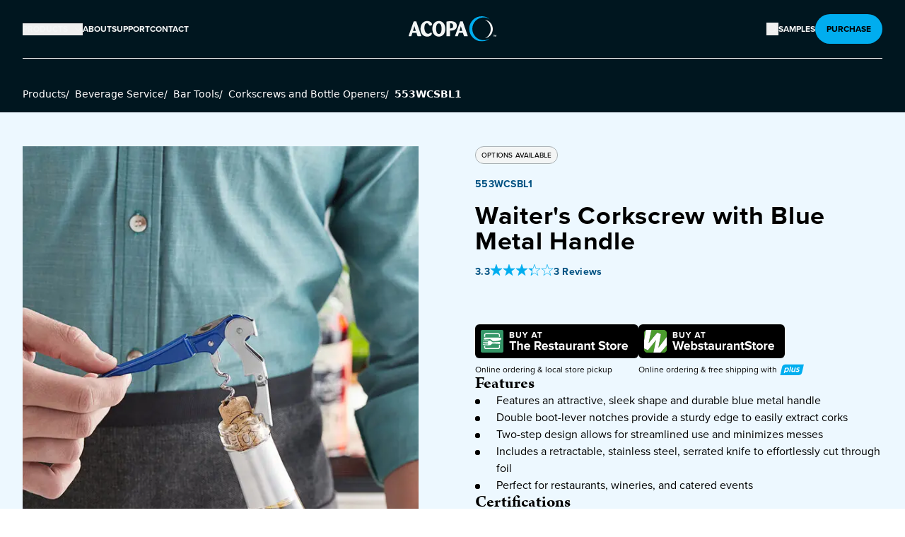

--- FILE ---
content_type: text/html; charset=utf-8
request_url: https://www.acopatableware.com/product/553WCSBL1/
body_size: 40027
content:
<!DOCTYPE html><html lang="en" dir="ltr"><head><meta charSet="utf-8" data-next-head=""/><meta name="viewport" content="minimum-scale=1, initial-scale=1, width=device-width, shrink-to-fit=no, viewport-fit=cover" data-next-head=""/><meta property="og:image:width" content="200" data-next-head=""/><meta property="og:image:height" content="385" data-next-head=""/><meta property="og:site_name" content="Acopa" data-next-head=""/><link rel="preload" href="https://www.webstaurantstore.com/uploads/Marketing_Sites/2024/7/acopa-logo.svg" as="image" data-next-head=""/><title data-next-head="">Waiter&#x27;s Corkscrew with Blue Metal Handle | Acopa</title><meta name="robots" content="index,follow" data-next-head=""/><meta name="twitter:card" content="summary" data-next-head=""/><meta property="og:title" content="Waiter&#x27;s Corkscrew with Blue Metal Handle - Acopa" data-next-head=""/><meta property="og:url" content="https://www.acopatableware.com/product/553WCSBL1/" data-next-head=""/><meta property="og:type" content="website" data-next-head=""/><meta property="og:image" content="https://www.webstaurantstore.com/images/products/medium/664616/2360805.jpg" data-next-head=""/><meta property="og:image:alt" content="Item #553WCSBL1" data-next-head=""/><link rel="canonical" href="https://www.acopatableware.com/product/553WCSBL1/" data-next-head=""/><link rel="preload" as="image" imageSrcSet="/_next/image/?url=https%3A%2F%2Fwww.webstaurantstore.com%2Fimages%2Fproducts%2Flarge%2F664616%2F2369018.jpg&amp;w=1200&amp;q=75 1x, /_next/image/?url=https%3A%2F%2Fwww.webstaurantstore.com%2Fimages%2Fproducts%2Flarge%2F664616%2F2369018.jpg&amp;w=3840&amp;q=75 2x" data-next-head=""/><script>(function(w,d,s,l,i){w[l]=w[l]||[];w[l].push({'gtm.start': new Date().getTime(),event:'gtm.js'});var f=d.getElementsByTagName(s)[0], j=d.createElement(s),dl=l!='dataLayer'?'&l='+l:'';j.async=true;j.src= 'https://www.googletagmanager.com/gtm.js?id='+i+dl;f.parentNode.insertBefore(j,f); })(window,document,'script','dataLayer','GTM-PW3TNKS');</script><link rel="preconnect" href="https://use.typekit.net"/><link rel="stylesheet" href="https://use.typekit.net/qed1eyx.css"/><link rel="apple-touch-icon" sizes="180x180" href="https://www.webstaurantstore.com/uploads/Marketing_Sites/2024/10/acopa_favicon_180.svg"/><link rel="icon" type="image/png" sizes="32x32" href="https://www.webstaurantstore.com/uploads/Marketing_Sites/2024/10/acopa_favicon_32.svg"/><link rel="icon" type="image/png" sizes="16x16" href="https://www.webstaurantstore.com/uploads/Marketing_Sites/2024/10/acopa_favicon_16.svg"/><link rel="preload" href="/_next/static/css/cad0936e635a8d26.css" as="style"/><link rel="stylesheet" href="/_next/static/css/cad0936e635a8d26.css" data-n-g=""/><noscript data-n-css=""></noscript><script defer="" nomodule="" src="/_next/static/chunks/polyfills-42372ed130431b0a.js"></script><script src="/_next/static/chunks/webpack-02fcfa34a24f0267.js" defer=""></script><script src="/_next/static/chunks/framework-fdeb8ef91d6a7c73.js" defer=""></script><script src="/_next/static/chunks/main-fa453269b8b789af.js" defer=""></script><script src="/_next/static/chunks/pages/_app-bf463a0c90cb89d8.js" defer=""></script><script src="/_next/static/chunks/pages/product/%5Bitem_number%5D-19e940ff3a9c95bc.js" defer=""></script><script src="/_next/static/GGe_zfY7DuVA__iCqcIkO/_buildManifest.js" defer=""></script><script src="/_next/static/GGe_zfY7DuVA__iCqcIkO/_ssgManifest.js" defer=""></script><meta name="sentry-trace" content="232c41c7745d26f1266b04e203e292a3-ef5748892f979075-0"/><meta name="baggage" content="sentry-environment=prod,sentry-release=1c41a0b579f0d33552af24c3dc2226a4b410c2e4,sentry-public_key=35f6e7a004639b9b7a769415a2d4b21e,sentry-trace_id=232c41c7745d26f1266b04e203e292a3,sentry-org_id=4505671666630656,sentry-sampled=false,sentry-sample_rand=0.06310119744536924,sentry-sample_rate=0.05"/></head><body class="antialiased"><noscript><iframe src="https://www.googletagmanager.com/ns.html?id=GTM-PW3TNKS" height="0" width="0" style="display:none;visibility:hidden"></iframe></noscript><div id="__next"><header class="header bg-acopa-900 font-primary"><a class="skip-to-content" href="#main">Skip to content</a><div class="header_inner max-w-1360 mx-auto px-5 lg:px-8"><div class="header_content flex items-center justify-between py-8 lg:py-5"><nav class="ml-auto hidden flex-1 justify-center lg:flex lg:justify-start"><ul class="flex gap-6"><li><button class="desktop-nav__item nav-dropdown-button block flex items-center text-xs font-bold uppercase"><span class="text-xs font-bold uppercase">Products</span><svg aria-hidden="true" focusable="false" width="13" height="14" viewBox="0 0 13 14" class="ml-2 inline-block transition-all duration-300 " fill="none" xmlns="http://www.w3.org/2000/svg"><path fill-rule="evenodd" clip-rule="evenodd" d="M2.15024 5.08774C2.30889 4.92909 2.56611 4.92909 2.72476 5.08774L6.5 8.86298L10.2752 5.08774C10.4339 4.92909 10.6911 4.92909 10.8498 5.08774C11.0084 5.24639 11.0084 5.50361 10.8498 5.66226L6.78726 9.72476C6.62861 9.88341 6.37139 9.88341 6.21274 9.72476L2.15024 5.66226C1.99159 5.50361 1.99159 5.24639 2.15024 5.08774Z" fill="#F3F5F5"></path></svg></button><div class="nav-dropdown-content products-dropdown shadow-xl DesktopNav_nav_dropdown_products__rjUi7"><div class="products-dropdown-inner max-w-1360 mx-auto flex px-4 md:px-8"><ul class="text-neutral-light relative w-full text-left text-2xl"><li class="mt-8 flex first:mt-0"><button class="max-w-72 flex-shrink-0 text-left text-xl font-bold " data-shadow="Collections" tabindex="-1"><img src="https://www.webstaurantstore.com/uploads/Marketing_Sites/2024/7/collections-nav-img.png" alt="" class="mr-2 inline-block"/><span class="arrow-link">Collections</span><svg aria-hidden="true" focusable="false" width="17" height="16" viewBox="0 0 17 16" class="ml-2 inline-block flex-shrink-0" fill="none" xmlns="http://www.w3.org/2000/svg"><path fill-rule="evenodd" clip-rule="evenodd" d="M6.39645 2.64645C6.59171 2.45118 6.90829 2.45118 7.10355 2.64645L12.1036 7.64645C12.2988 7.84171 12.2988 8.15829 12.1036 8.35355L7.10355 13.3536C6.90829 13.5488 6.59171 13.5488 6.39645 13.3536C6.20118 13.1583 6.20118 12.8417 6.39645 12.6464L11.0429 8L6.39645 3.35355C6.20118 3.15829 6.20118 2.84171 6.39645 2.64645Z" fill="#F3F5F5"></path></svg></button><div class="Products_subcategory_wrapper__gVMLS Products_Collections__8to1t Products_show__OZtqr"><h3 class="Products_subcategory_heading__CAao1 font-secondary text-3xl font-bold">Collections</h3><p class="subcategory_intro max-w-2xl pb-6 pt-3 text-sm">Express you unique style at every meal. Whether you prefer modern minimalism, rustic warmth, or classic elegance, we have something that suits your aesthetic.</p><div class="mb-6 flex gap-10"><div><img alt="Collections product in use" loading="lazy" width="715" height="715" decoding="async" data-nimg="1" class="Products_prodDropdown_img__LqZQv false" style="color:transparent" srcSet="/_next/image/?url=https%3A%2F%2Fwww.webstaurantstore.com%2Fuploads%2FMarketing_Sites%2F2024%2F10%2Fembers-collection-lg.jpg&amp;w=750&amp;q=75 1x, /_next/image/?url=https%3A%2F%2Fwww.webstaurantstore.com%2Fuploads%2FMarketing_Sites%2F2024%2F10%2Fembers-collection-lg.jpg&amp;w=1920&amp;q=75 2x" src="/_next/image/?url=https%3A%2F%2Fwww.webstaurantstore.com%2Fuploads%2FMarketing_Sites%2F2024%2F10%2Fembers-collection-lg.jpg&amp;w=1920&amp;q=75"/><h4 class="font-secondary pb-2 pt-2 text-xl font-bold">Embers Stoneware</h4><a tab-index="0" class="arrow-link text-xs uppercase" href="/shop-by-collection/artisan/embers/">Shop Collection <svg aria-hidden="true" focusable="false" width="17" height="16" viewBox="0 0 17 16" class="ml-2 inline-block flex-shrink-0" fill="none" xmlns="http://www.w3.org/2000/svg"><path fill-rule="evenodd" clip-rule="evenodd" d="M6.39645 2.64645C6.59171 2.45118 6.90829 2.45118 7.10355 2.64645L12.1036 7.64645C12.2988 7.84171 12.2988 8.15829 12.1036 8.35355L7.10355 13.3536C6.90829 13.5488 6.59171 13.5488 6.39645 13.3536C6.20118 13.1583 6.20118 12.8417 6.39645 12.6464L11.0429 8L6.39645 3.35355C6.20118 3.15829 6.20118 2.84171 6.39645 2.64645Z" fill="#F3F5F5"></path></svg></a></div><div><img alt="Collections product in use" loading="lazy" width="715" height="715" decoding="async" data-nimg="1" class="Products_prodDropdown_img__LqZQv false" style="color:transparent" srcSet="/_next/image/?url=https%3A%2F%2Fwww.webstaurantstore.com%2Fuploads%2FMarketing_Sites%2F2024%2F12%2Fedgeworth-collection-lg.jpg&amp;w=750&amp;q=75 1x, /_next/image/?url=https%3A%2F%2Fwww.webstaurantstore.com%2Fuploads%2FMarketing_Sites%2F2024%2F12%2Fedgeworth-collection-lg.jpg&amp;w=1920&amp;q=75 2x" src="/_next/image/?url=https%3A%2F%2Fwww.webstaurantstore.com%2Fuploads%2FMarketing_Sites%2F2024%2F12%2Fedgeworth-collection-lg.jpg&amp;w=1920&amp;q=75"/><h4 class="font-secondary pb-2 pt-2 text-xl font-bold">Edgeworth 18/8</h4><a class="arrow-link text-xs uppercase" href="/shop-by-collection/classic/edgeworth/">Shop Collection <svg aria-hidden="true" focusable="false" width="17" height="16" viewBox="0 0 17 16" class="ml-2 inline-block flex-shrink-0" fill="none" xmlns="http://www.w3.org/2000/svg"><path fill-rule="evenodd" clip-rule="evenodd" d="M6.39645 2.64645C6.59171 2.45118 6.90829 2.45118 7.10355 2.64645L12.1036 7.64645C12.2988 7.84171 12.2988 8.15829 12.1036 8.35355L7.10355 13.3536C6.90829 13.5488 6.59171 13.5488 6.39645 13.3536C6.20118 13.1583 6.20118 12.8417 6.39645 12.6464L11.0429 8L6.39645 3.35355C6.20118 3.15829 6.20118 2.84171 6.39645 2.64645Z" fill="#F3F5F5"></path></svg></a></div><div><img alt="Collections product in use" loading="lazy" width="715" height="715" decoding="async" data-nimg="1" class="Products_prodDropdown_img__LqZQv false" style="color:transparent" srcSet="/_next/image/?url=https%3A%2F%2Fwww.webstaurantstore.com%2Fuploads%2FMarketing_Sites%2F2024%2F12%2Fpiatta-collection-lg.jpg&amp;w=750&amp;q=75 1x, /_next/image/?url=https%3A%2F%2Fwww.webstaurantstore.com%2Fuploads%2FMarketing_Sites%2F2024%2F12%2Fpiatta-collection-lg.jpg&amp;w=1920&amp;q=75 2x" src="/_next/image/?url=https%3A%2F%2Fwww.webstaurantstore.com%2Fuploads%2FMarketing_Sites%2F2024%2F12%2Fpiatta-collection-lg.jpg&amp;w=1920&amp;q=75"/><h4 class="font-secondary pb-2 pt-2 text-xl font-bold">Piatta Glassware</h4><a class="arrow-link text-xs uppercase" href="/shop-by-collection/modern/piatta/">Shop Collection <svg aria-hidden="true" focusable="false" width="17" height="16" viewBox="0 0 17 16" class="ml-2 inline-block flex-shrink-0" fill="none" xmlns="http://www.w3.org/2000/svg"><path fill-rule="evenodd" clip-rule="evenodd" d="M6.39645 2.64645C6.59171 2.45118 6.90829 2.45118 7.10355 2.64645L12.1036 7.64645C12.2988 7.84171 12.2988 8.15829 12.1036 8.35355L7.10355 13.3536C6.90829 13.5488 6.59171 13.5488 6.39645 13.3536C6.20118 13.1583 6.20118 12.8417 6.39645 12.6464L11.0429 8L6.39645 3.35355C6.20118 3.15829 6.20118 2.84171 6.39645 2.64645Z" fill="#F3F5F5"></path></svg></a></div></div><ul class="Products_subcategory_list__zi21C"><li class="Products_Collections__8to1t"><a tabindex="-1" class="Products_subcategory_link__acYVQ hover:underline" href="/shop-by-collection/artisan/">Shop All Collections</a></li></ul></div></li><li class="mt-8 flex first:mt-0"><button class="max-w-72 flex-shrink-0 text-left text-xl font-bold " data-shadow="Flatware" tabindex="-1"><img src="https://www.webstaurantstore.com/uploads/Marketing_Sites/2024/7/flatware-nav-img.png" alt="" class="mr-2 inline-block"/><span class="arrow-link">Flatware</span><svg aria-hidden="true" focusable="false" width="17" height="16" viewBox="0 0 17 16" class="ml-2 inline-block flex-shrink-0" fill="none" xmlns="http://www.w3.org/2000/svg"><path fill-rule="evenodd" clip-rule="evenodd" d="M6.39645 2.64645C6.59171 2.45118 6.90829 2.45118 7.10355 2.64645L12.1036 7.64645C12.2988 7.84171 12.2988 8.15829 12.1036 8.35355L7.10355 13.3536C6.90829 13.5488 6.59171 13.5488 6.39645 13.3536C6.20118 13.1583 6.20118 12.8417 6.39645 12.6464L11.0429 8L6.39645 3.35355C6.20118 3.15829 6.20118 2.84171 6.39645 2.64645Z" fill="#F3F5F5"></path></svg></button><div class="Products_subcategory_wrapper__gVMLS hidden"><h3 class="Products_subcategory_heading__CAao1 font-secondary text-3xl font-bold">Flatware</h3><ul class="Products_subcategory_list__zi21C"><li class="undefined"><button tabindex="-1" class="hover:underline btn-inactive-nav">All Flatware<svg aria-hidden="true" focusable="false" width="17" height="16" viewBox="0 0 17 16" class="ml-2 inline-block flex-shrink-0" fill="none" xmlns="http://www.w3.org/2000/svg"><path fill-rule="evenodd" clip-rule="evenodd" d="M6.39645 2.64645C6.59171 2.45118 6.90829 2.45118 7.10355 2.64645L12.1036 7.64645C12.2988 7.84171 12.2988 8.15829 12.1036 8.35355L7.10355 13.3536C6.90829 13.5488 6.59171 13.5488 6.39645 13.3536C6.20118 13.1583 6.20118 12.8417 6.39645 12.6464L11.0429 8L6.39645 3.35355C6.20118 3.15829 6.20118 2.84171 6.39645 2.64645Z" fill="#F3F5F5"></path></svg></button></li><li class="undefined"><button tabindex="-1" class="hover:underline btn-inactive-nav">18/0 Stainless Steel<svg aria-hidden="true" focusable="false" width="17" height="16" viewBox="0 0 17 16" class="ml-2 inline-block flex-shrink-0" fill="none" xmlns="http://www.w3.org/2000/svg"><path fill-rule="evenodd" clip-rule="evenodd" d="M6.39645 2.64645C6.59171 2.45118 6.90829 2.45118 7.10355 2.64645L12.1036 7.64645C12.2988 7.84171 12.2988 8.15829 12.1036 8.35355L7.10355 13.3536C6.90829 13.5488 6.59171 13.5488 6.39645 13.3536C6.20118 13.1583 6.20118 12.8417 6.39645 12.6464L11.0429 8L6.39645 3.35355C6.20118 3.15829 6.20118 2.84171 6.39645 2.64645Z" fill="#F3F5F5"></path></svg></button></li><li class="undefined"><button tabindex="-1" class="hover:underline btn-inactive-nav">18/8 Stainless Steel<svg aria-hidden="true" focusable="false" width="17" height="16" viewBox="0 0 17 16" class="ml-2 inline-block flex-shrink-0" fill="none" xmlns="http://www.w3.org/2000/svg"><path fill-rule="evenodd" clip-rule="evenodd" d="M6.39645 2.64645C6.59171 2.45118 6.90829 2.45118 7.10355 2.64645L12.1036 7.64645C12.2988 7.84171 12.2988 8.15829 12.1036 8.35355L7.10355 13.3536C6.90829 13.5488 6.59171 13.5488 6.39645 13.3536C6.20118 13.1583 6.20118 12.8417 6.39645 12.6464L11.0429 8L6.39645 3.35355C6.20118 3.15829 6.20118 2.84171 6.39645 2.64645Z" fill="#F3F5F5"></path></svg></button></li><li class="undefined"><button tabindex="-1" class="hover:underline btn-inactive-nav">18/10 Stainless Steel<svg aria-hidden="true" focusable="false" width="17" height="16" viewBox="0 0 17 16" class="ml-2 inline-block flex-shrink-0" fill="none" xmlns="http://www.w3.org/2000/svg"><path fill-rule="evenodd" clip-rule="evenodd" d="M6.39645 2.64645C6.59171 2.45118 6.90829 2.45118 7.10355 2.64645L12.1036 7.64645C12.2988 7.84171 12.2988 8.15829 12.1036 8.35355L7.10355 13.3536C6.90829 13.5488 6.59171 13.5488 6.39645 13.3536C6.20118 13.1583 6.20118 12.8417 6.39645 12.6464L11.0429 8L6.39645 3.35355C6.20118 3.15829 6.20118 2.84171 6.39645 2.64645Z" fill="#F3F5F5"></path></svg></button></li></ul></div></li><li class="mt-8 flex first:mt-0"><button class="max-w-72 flex-shrink-0 text-left text-xl font-bold " data-shadow="Beverageware" tabindex="-1"><img src="https://www.webstaurantstore.com/uploads/Marketing_Sites/2024/7/beverage-nav-icon.png" alt="" class="mr-2 inline-block"/><span class="arrow-link">Beverageware</span><svg aria-hidden="true" focusable="false" width="17" height="16" viewBox="0 0 17 16" class="ml-2 inline-block flex-shrink-0" fill="none" xmlns="http://www.w3.org/2000/svg"><path fill-rule="evenodd" clip-rule="evenodd" d="M6.39645 2.64645C6.59171 2.45118 6.90829 2.45118 7.10355 2.64645L12.1036 7.64645C12.2988 7.84171 12.2988 8.15829 12.1036 8.35355L7.10355 13.3536C6.90829 13.5488 6.59171 13.5488 6.39645 13.3536C6.20118 13.1583 6.20118 12.8417 6.39645 12.6464L11.0429 8L6.39645 3.35355C6.20118 3.15829 6.20118 2.84171 6.39645 2.64645Z" fill="#F3F5F5"></path></svg></button><div class="Products_subcategory_wrapper__gVMLS Products_Beverageware__zavNS hidden"><h3 class="Products_subcategory_heading__CAao1 font-secondary text-3xl font-bold">Beverageware</h3><ul class="Products_subcategory_list__zi21C"><li class="Products_Beverageware__zavNS"><button tabindex="-1" class="hover:underline btn-inactive-nav">Glassware<svg aria-hidden="true" focusable="false" width="17" height="16" viewBox="0 0 17 16" class="ml-2 inline-block flex-shrink-0" fill="none" xmlns="http://www.w3.org/2000/svg"><path fill-rule="evenodd" clip-rule="evenodd" d="M6.39645 2.64645C6.59171 2.45118 6.90829 2.45118 7.10355 2.64645L12.1036 7.64645C12.2988 7.84171 12.2988 8.15829 12.1036 8.35355L7.10355 13.3536C6.90829 13.5488 6.59171 13.5488 6.39645 13.3536C6.20118 13.1583 6.20118 12.8417 6.39645 12.6464L11.0429 8L6.39645 3.35355C6.20118 3.15829 6.20118 2.84171 6.39645 2.64645Z" fill="#F3F5F5"></path></svg></button></li><li class="Products_Beverageware__zavNS"><button tabindex="-1" class="hover:underline btn-inactive-nav">Novelty &amp; Specialty Beverageware<svg aria-hidden="true" focusable="false" width="17" height="16" viewBox="0 0 17 16" class="ml-2 inline-block flex-shrink-0" fill="none" xmlns="http://www.w3.org/2000/svg"><path fill-rule="evenodd" clip-rule="evenodd" d="M6.39645 2.64645C6.59171 2.45118 6.90829 2.45118 7.10355 2.64645L12.1036 7.64645C12.2988 7.84171 12.2988 8.15829 12.1036 8.35355L7.10355 13.3536C6.90829 13.5488 6.59171 13.5488 6.39645 13.3536C6.20118 13.1583 6.20118 12.8417 6.39645 12.6464L11.0429 8L6.39645 3.35355C6.20118 3.15829 6.20118 2.84171 6.39645 2.64645Z" fill="#F3F5F5"></path></svg></button></li><li class="Products_Beverageware__zavNS"><a tabindex="-1" class="Products_subcategory_link__acYVQ hover:underline" href="/beverageware/cups-mugs-saucers/">Cups, Mugs &amp; Saucers</a></li><li class="Products_Beverageware__zavNS"><a tabindex="-1" class="Products_subcategory_link__acYVQ hover:underline" href="/beverageware/reusable-plastic-beverageware/">Reusable Plastic Beverageware</a></li><li class="Products_Beverageware__zavNS"><a tabindex="-1" class="Products_subcategory_link__acYVQ hover:underline" href="/beverageware/metal-beverageware/">Metal Beverageware</a></li><li class="Products_Beverageware__zavNS"><a tabindex="-1" class="Products_subcategory_link__acYVQ hover:underline" href="/beverageware/tasting-flights/">Tasting Flights</a></li><li class="Products_Beverageware__zavNS"><a tabindex="-1" class="Products_subcategory_link__acYVQ hover:underline" href="/beverageware/reusable-straws/">Reusable Straws</a></li><li class="Products_Beverageware__zavNS"><a tabindex="-1" class="Products_subcategory_link__acYVQ hover:underline" href="/beverageware/espresso-cups/">Espresso Cups</a></li></ul></div></li><li class="mt-8 flex first:mt-0"><button class="max-w-72 flex-shrink-0 text-left text-xl font-bold " data-shadow="Dinnerware" tabindex="-1"><img src="https://www.webstaurantstore.com/uploads/Marketing_Sites/2024/7/dinnerware-nav-icon.png" alt="" class="mr-2 inline-block"/><span class="arrow-link">Dinnerware</span><svg aria-hidden="true" focusable="false" width="17" height="16" viewBox="0 0 17 16" class="ml-2 inline-block flex-shrink-0" fill="none" xmlns="http://www.w3.org/2000/svg"><path fill-rule="evenodd" clip-rule="evenodd" d="M6.39645 2.64645C6.59171 2.45118 6.90829 2.45118 7.10355 2.64645L12.1036 7.64645C12.2988 7.84171 12.2988 8.15829 12.1036 8.35355L7.10355 13.3536C6.90829 13.5488 6.59171 13.5488 6.39645 13.3536C6.20118 13.1583 6.20118 12.8417 6.39645 12.6464L11.0429 8L6.39645 3.35355C6.20118 3.15829 6.20118 2.84171 6.39645 2.64645Z" fill="#F3F5F5"></path></svg></button><div class="Products_subcategory_wrapper__gVMLS Products_Dinnerware__Dyjh9 hidden"><h3 class="Products_subcategory_heading__CAao1 font-secondary text-3xl font-bold">Dinnerware</h3><ul class="Products_subcategory_list__zi21C"><li class="Products_Dinnerware__Dyjh9"><button tabindex="-1" class="hover:underline btn-inactive-nav">China, Porcelain &amp; Stoneware<svg aria-hidden="true" focusable="false" width="17" height="16" viewBox="0 0 17 16" class="ml-2 inline-block flex-shrink-0" fill="none" xmlns="http://www.w3.org/2000/svg"><path fill-rule="evenodd" clip-rule="evenodd" d="M6.39645 2.64645C6.59171 2.45118 6.90829 2.45118 7.10355 2.64645L12.1036 7.64645C12.2988 7.84171 12.2988 8.15829 12.1036 8.35355L7.10355 13.3536C6.90829 13.5488 6.59171 13.5488 6.39645 13.3536C6.20118 13.1583 6.20118 12.8417 6.39645 12.6464L11.0429 8L6.39645 3.35355C6.20118 3.15829 6.20118 2.84171 6.39645 2.64645Z" fill="#F3F5F5"></path></svg></button></li><li class="Products_Dinnerware__Dyjh9"><button tabindex="-1" class="hover:underline btn-inactive-nav">Melamine<svg aria-hidden="true" focusable="false" width="17" height="16" viewBox="0 0 17 16" class="ml-2 inline-block flex-shrink-0" fill="none" xmlns="http://www.w3.org/2000/svg"><path fill-rule="evenodd" clip-rule="evenodd" d="M6.39645 2.64645C6.59171 2.45118 6.90829 2.45118 7.10355 2.64645L12.1036 7.64645C12.2988 7.84171 12.2988 8.15829 12.1036 8.35355L7.10355 13.3536C6.90829 13.5488 6.59171 13.5488 6.39645 13.3536C6.20118 13.1583 6.20118 12.8417 6.39645 12.6464L11.0429 8L6.39645 3.35355C6.20118 3.15829 6.20118 2.84171 6.39645 2.64645Z" fill="#F3F5F5"></path></svg></button></li><li class="Products_Dinnerware__Dyjh9"><button tabindex="-1" class="hover:underline btn-inactive-nav">Glass<svg aria-hidden="true" focusable="false" width="17" height="16" viewBox="0 0 17 16" class="ml-2 inline-block flex-shrink-0" fill="none" xmlns="http://www.w3.org/2000/svg"><path fill-rule="evenodd" clip-rule="evenodd" d="M6.39645 2.64645C6.59171 2.45118 6.90829 2.45118 7.10355 2.64645L12.1036 7.64645C12.2988 7.84171 12.2988 8.15829 12.1036 8.35355L7.10355 13.3536C6.90829 13.5488 6.59171 13.5488 6.39645 13.3536C6.20118 13.1583 6.20118 12.8417 6.39645 12.6464L11.0429 8L6.39645 3.35355C6.20118 3.15829 6.20118 2.84171 6.39645 2.64645Z" fill="#F3F5F5"></path></svg></button></li></ul></div></li><li class="mt-8 flex first:mt-0"><button class="max-w-72 flex-shrink-0 text-left text-xl font-bold " data-shadow="Accessories" tabindex="-1"><img src="https://www.webstaurantstore.com/uploads/Marketing_Sites/2024/7/tabletop-nav-icon.png" alt="" class="mr-2 inline-block"/><span class="arrow-link">Accessories</span><svg aria-hidden="true" focusable="false" width="17" height="16" viewBox="0 0 17 16" class="ml-2 inline-block flex-shrink-0" fill="none" xmlns="http://www.w3.org/2000/svg"><path fill-rule="evenodd" clip-rule="evenodd" d="M6.39645 2.64645C6.59171 2.45118 6.90829 2.45118 7.10355 2.64645L12.1036 7.64645C12.2988 7.84171 12.2988 8.15829 12.1036 8.35355L7.10355 13.3536C6.90829 13.5488 6.59171 13.5488 6.39645 13.3536C6.20118 13.1583 6.20118 12.8417 6.39645 12.6464L11.0429 8L6.39645 3.35355C6.20118 3.15829 6.20118 2.84171 6.39645 2.64645Z" fill="#F3F5F5"></path></svg></button><div class="Products_subcategory_wrapper__gVMLS Products_Accessories__XK9v_ hidden"><h3 class="Products_subcategory_heading__CAao1 font-secondary text-3xl font-bold">Accessories</h3><ul class="Products_subcategory_list__zi21C"><li class="Products_Accessories__XK9v_"><button tabindex="-1" class="hover:underline btn-inactive-nav">Tabletop Display &amp; Décor<svg aria-hidden="true" focusable="false" width="17" height="16" viewBox="0 0 17 16" class="ml-2 inline-block flex-shrink-0" fill="none" xmlns="http://www.w3.org/2000/svg"><path fill-rule="evenodd" clip-rule="evenodd" d="M6.39645 2.64645C6.59171 2.45118 6.90829 2.45118 7.10355 2.64645L12.1036 7.64645C12.2988 7.84171 12.2988 8.15829 12.1036 8.35355L7.10355 13.3536C6.90829 13.5488 6.59171 13.5488 6.39645 13.3536C6.20118 13.1583 6.20118 12.8417 6.39645 12.6464L11.0429 8L6.39645 3.35355C6.20118 3.15829 6.20118 2.84171 6.39645 2.64645Z" fill="#F3F5F5"></path></svg></button></li><li class="Products_Accessories__XK9v_"><button tabindex="-1" class="hover:underline btn-inactive-nav">Condiment Holders &amp; Dispensers<svg aria-hidden="true" focusable="false" width="17" height="16" viewBox="0 0 17 16" class="ml-2 inline-block flex-shrink-0" fill="none" xmlns="http://www.w3.org/2000/svg"><path fill-rule="evenodd" clip-rule="evenodd" d="M6.39645 2.64645C6.59171 2.45118 6.90829 2.45118 7.10355 2.64645L12.1036 7.64645C12.2988 7.84171 12.2988 8.15829 12.1036 8.35355L7.10355 13.3536C6.90829 13.5488 6.59171 13.5488 6.39645 13.3536C6.20118 13.1583 6.20118 12.8417 6.39645 12.6464L11.0429 8L6.39645 3.35355C6.20118 3.15829 6.20118 2.84171 6.39645 2.64645Z" fill="#F3F5F5"></path></svg></button></li><li class="Products_Accessories__XK9v_"><button tabindex="-1" class="hover:underline btn-inactive-nav">Ovenware<svg aria-hidden="true" focusable="false" width="17" height="16" viewBox="0 0 17 16" class="ml-2 inline-block flex-shrink-0" fill="none" xmlns="http://www.w3.org/2000/svg"><path fill-rule="evenodd" clip-rule="evenodd" d="M6.39645 2.64645C6.59171 2.45118 6.90829 2.45118 7.10355 2.64645L12.1036 7.64645C12.2988 7.84171 12.2988 8.15829 12.1036 8.35355L7.10355 13.3536C6.90829 13.5488 6.59171 13.5488 6.39645 13.3536C6.20118 13.1583 6.20118 12.8417 6.39645 12.6464L11.0429 8L6.39645 3.35355C6.20118 3.15829 6.20118 2.84171 6.39645 2.64645Z" fill="#F3F5F5"></path></svg></button></li><li class="Products_Accessories__XK9v_"><button tabindex="-1" class="hover:underline btn-inactive-nav">Appetizer &amp; Tasting Dishes<svg aria-hidden="true" focusable="false" width="17" height="16" viewBox="0 0 17 16" class="ml-2 inline-block flex-shrink-0" fill="none" xmlns="http://www.w3.org/2000/svg"><path fill-rule="evenodd" clip-rule="evenodd" d="M6.39645 2.64645C6.59171 2.45118 6.90829 2.45118 7.10355 2.64645L12.1036 7.64645C12.2988 7.84171 12.2988 8.15829 12.1036 8.35355L7.10355 13.3536C6.90829 13.5488 6.59171 13.5488 6.39645 13.3536C6.20118 13.1583 6.20118 12.8417 6.39645 12.6464L11.0429 8L6.39645 3.35355C6.20118 3.15829 6.20118 2.84171 6.39645 2.64645Z" fill="#F3F5F5"></path></svg></button></li><li class="Products_Accessories__XK9v_"><a tabindex="-1" class="Products_subcategory_link__acYVQ hover:underline" href="/tabletop-serveware-accessories/dessert-dishes/">Dessert Dishes</a></li><li class="Products_Accessories__XK9v_"><a tabindex="-1" class="Products_subcategory_link__acYVQ hover:underline" href="/tabletop-serveware-accessories/restaurant-aprons/">Restaurant Aprons</a></li><li class="Products_Accessories__XK9v_"><a tabindex="-1" class="Products_subcategory_link__acYVQ hover:underline" href="/tabletop-serveware-accessories/food-storage-jars-ingredient-canisters/">Food Storage Jars and Ingredient Canisters</a></li><li class="Products_Accessories__XK9v_"><a tabindex="-1" class="Products_subcategory_link__acYVQ hover:underline" href="/tabletop-serveware-accessories/ramekins-sauce-cups/">Ramekins and Sauce Cups</a></li><li class="Products_Accessories__XK9v_"><a tabindex="-1" class="Products_subcategory_link__acYVQ hover:underline" href="/tabletop-serveware-accessories/restaurant-food-serving-baskets/">Restaurant Food Serving Baskets</a></li></ul></div></li><li class="mt-8 flex first:mt-0"><button class="max-w-72 flex-shrink-0 text-left text-xl font-bold " data-shadow="Catering" tabindex="-1"><img src="https://www.webstaurantstore.com/uploads/Marketing_Sites/2024/7/catering-nav-icon.png" alt="" class="mr-2 inline-block"/><span class="arrow-link">Catering</span><svg aria-hidden="true" focusable="false" width="17" height="16" viewBox="0 0 17 16" class="ml-2 inline-block flex-shrink-0" fill="none" xmlns="http://www.w3.org/2000/svg"><path fill-rule="evenodd" clip-rule="evenodd" d="M6.39645 2.64645C6.59171 2.45118 6.90829 2.45118 7.10355 2.64645L12.1036 7.64645C12.2988 7.84171 12.2988 8.15829 12.1036 8.35355L7.10355 13.3536C6.90829 13.5488 6.59171 13.5488 6.39645 13.3536C6.20118 13.1583 6.20118 12.8417 6.39645 12.6464L11.0429 8L6.39645 3.35355C6.20118 3.15829 6.20118 2.84171 6.39645 2.64645Z" fill="#F3F5F5"></path></svg></button><div class="Products_subcategory_wrapper__gVMLS Products_Catering__y9UeF hidden"><h3 class="Products_subcategory_heading__CAao1 font-secondary text-3xl font-bold">Catering</h3><ul class="Products_subcategory_list__zi21C"><li class="Products_Catering__y9UeF"><button tabindex="-1" class="hover:underline btn-inactive-nav">Chafing Dishes &amp; Chafer Accessories<svg aria-hidden="true" focusable="false" width="17" height="16" viewBox="0 0 17 16" class="ml-2 inline-block flex-shrink-0" fill="none" xmlns="http://www.w3.org/2000/svg"><path fill-rule="evenodd" clip-rule="evenodd" d="M6.39645 2.64645C6.59171 2.45118 6.90829 2.45118 7.10355 2.64645L12.1036 7.64645C12.2988 7.84171 12.2988 8.15829 12.1036 8.35355L7.10355 13.3536C6.90829 13.5488 6.59171 13.5488 6.39645 13.3536C6.20118 13.1583 6.20118 12.8417 6.39645 12.6464L11.0429 8L6.39645 3.35355C6.20118 3.15829 6.20118 2.84171 6.39645 2.64645Z" fill="#F3F5F5"></path></svg></button></li><li class="Products_Catering__y9UeF"><a tabindex="-1" class="Products_subcategory_link__acYVQ hover:underline" href="/catering-buffet/display-risers-display-stands/">Display Risers &amp; Display Stands</a></li><li class="Products_Catering__y9UeF"><a tabindex="-1" class="Products_subcategory_link__acYVQ hover:underline" href="/catering-buffet/cake-pie-cupcake-stands-covers/">Cake, Pie, Cupcake Stands &amp; Covers</a></li><li class="Products_Catering__y9UeF"><a tabindex="-1" class="Products_subcategory_link__acYVQ hover:underline" href="/catering-buffet/cup-dispensers-lid-organizers/">Cup Dispensers &amp; Lid Organizers</a></li><li class="Products_Catering__y9UeF"><a tabindex="-1" class="Products_subcategory_link__acYVQ hover:underline" href="/catering-buffet/food-display-baskets/">Food Display Baskets</a></li><li class="Products_Catering__y9UeF"><a tabindex="-1" class="Products_subcategory_link__acYVQ hover:underline" href="/catering-buffet/stale-serving-display-platters-trays/">Slate Serving &amp; Display Platters / Trays</a></li><li class="Products_Catering__y9UeF"><a tabindex="-1" class="Products_subcategory_link__acYVQ hover:underline" href="/catering-buffet/bread-boards-charcuterie-cheese-boards/">Bread Boards &amp; Charcuterie / Cheese Boards</a></li><li class="Products_Catering__y9UeF"><a tabindex="-1" class="Products_subcategory_link__acYVQ hover:underline" href="/catering-buffet/serving-display-bowls/">Serving &amp; Display Bowls</a></li><li class="Products_Catering__y9UeF"><a tabindex="-1" class="Products_subcategory_link__acYVQ hover:underline" href="/catering-buffet/metal-serving-display-platters-trays/">Metal Serving and Display Platters / Trays</a></li><li class="Products_Catering__y9UeF"><a tabindex="-1" class="Products_subcategory_link__acYVQ hover:underline" href="/catering-buffet/wood-serving-display-platters-trays/">Wood Serving &amp; Display Platters / Trays</a></li></ul></div></li><li class="mt-8 flex first:mt-0"><button class="max-w-72 flex-shrink-0 text-left text-xl font-bold " data-shadow="Beverage Service" tabindex="-1"><img src="https://www.webstaurantstore.com/uploads/Marketing_Sites/2024/7/beverage-services-nav-icon.png" alt="" class="mr-2 inline-block"/><span class="arrow-link">Beverage Service</span><svg aria-hidden="true" focusable="false" width="17" height="16" viewBox="0 0 17 16" class="ml-2 inline-block flex-shrink-0" fill="none" xmlns="http://www.w3.org/2000/svg"><path fill-rule="evenodd" clip-rule="evenodd" d="M6.39645 2.64645C6.59171 2.45118 6.90829 2.45118 7.10355 2.64645L12.1036 7.64645C12.2988 7.84171 12.2988 8.15829 12.1036 8.35355L7.10355 13.3536C6.90829 13.5488 6.59171 13.5488 6.39645 13.3536C6.20118 13.1583 6.20118 12.8417 6.39645 12.6464L11.0429 8L6.39645 3.35355C6.20118 3.15829 6.20118 2.84171 6.39645 2.64645Z" fill="#F3F5F5"></path></svg></button><div class="Products_subcategory_wrapper__gVMLS Products_Beverage__6xHH0 hidden"><h3 class="Products_subcategory_heading__CAao1 font-secondary text-3xl font-bold">Beverage Service</h3><ul class="Products_subcategory_list__zi21C"><li class="Products_Beverage__6xHH0"><button tabindex="-1" class="hover:underline btn-inactive-nav">Beverage Dispensers<svg aria-hidden="true" focusable="false" width="17" height="16" viewBox="0 0 17 16" class="ml-2 inline-block flex-shrink-0" fill="none" xmlns="http://www.w3.org/2000/svg"><path fill-rule="evenodd" clip-rule="evenodd" d="M6.39645 2.64645C6.59171 2.45118 6.90829 2.45118 7.10355 2.64645L12.1036 7.64645C12.2988 7.84171 12.2988 8.15829 12.1036 8.35355L7.10355 13.3536C6.90829 13.5488 6.59171 13.5488 6.39645 13.3536C6.20118 13.1583 6.20118 12.8417 6.39645 12.6464L11.0429 8L6.39645 3.35355C6.20118 3.15829 6.20118 2.84171 6.39645 2.64645Z" fill="#F3F5F5"></path></svg></button></li><li class="Products_Beverage__6xHH0"><button tabindex="-1" class="hover:underline btn-inactive-nav">Hot Beverage Service<svg aria-hidden="true" focusable="false" width="17" height="16" viewBox="0 0 17 16" class="ml-2 inline-block flex-shrink-0" fill="none" xmlns="http://www.w3.org/2000/svg"><path fill-rule="evenodd" clip-rule="evenodd" d="M6.39645 2.64645C6.59171 2.45118 6.90829 2.45118 7.10355 2.64645L12.1036 7.64645C12.2988 7.84171 12.2988 8.15829 12.1036 8.35355L7.10355 13.3536C6.90829 13.5488 6.59171 13.5488 6.39645 13.3536C6.20118 13.1583 6.20118 12.8417 6.39645 12.6464L11.0429 8L6.39645 3.35355C6.20118 3.15829 6.20118 2.84171 6.39645 2.64645Z" fill="#F3F5F5"></path></svg></button></li><li class="Products_Beverage__6xHH0"><button tabindex="-1" class="hover:underline btn-inactive-nav">Bar Tools<svg aria-hidden="true" focusable="false" width="17" height="16" viewBox="0 0 17 16" class="ml-2 inline-block flex-shrink-0" fill="none" xmlns="http://www.w3.org/2000/svg"><path fill-rule="evenodd" clip-rule="evenodd" d="M6.39645 2.64645C6.59171 2.45118 6.90829 2.45118 7.10355 2.64645L12.1036 7.64645C12.2988 7.84171 12.2988 8.15829 12.1036 8.35355L7.10355 13.3536C6.90829 13.5488 6.59171 13.5488 6.39645 13.3536C6.20118 13.1583 6.20118 12.8417 6.39645 12.6464L11.0429 8L6.39645 3.35355C6.20118 3.15829 6.20118 2.84171 6.39645 2.64645Z" fill="#F3F5F5"></path></svg></button></li><li class="Products_Beverage__6xHH0"><a tabindex="-1" class="Products_subcategory_link__acYVQ hover:underline" href="/beverage-service/decanters-carafes/">Decanters and Carafes</a></li><li class="Products_Beverage__6xHH0"><a tabindex="-1" class="Products_subcategory_link__acYVQ hover:underline" href="/beverage-service/pitchers/">Pitchers</a></li><li class="Products_Beverage__6xHH0"><a tabindex="-1" class="Products_subcategory_link__acYVQ hover:underline" href="/beverage-service/restaurant-creamers/">Restaurant Creamers</a></li><li class="Products_Beverage__6xHH0"><a tabindex="-1" class="Products_subcategory_link__acYVQ hover:underline" href="/beverage-service/cake-cups-bottles/">Sake Cups and Bottles</a></li><li class="Products_Beverage__6xHH0"><a tabindex="-1" class="Products_subcategory_link__acYVQ hover:underline" href="/beverage-service/reusable-milk-juice-bottles/">Reusable Milk &amp; Juice Bottles</a></li><li class="Products_Beverage__6xHH0"><a tabindex="-1" class="Products_subcategory_link__acYVQ hover:underline" href="/beverage-service/beer-growlers-accessories/">Beer Growlers and Accessories</a></li><li class="Products_Beverage__6xHH0"><a tabindex="-1" class="Products_subcategory_link__acYVQ hover:underline" href="/beverage-service/drink-bottle-coasters/">Drink and Bottle Coasters</a></li></ul></div></li></ul></div></div></li><li><a class="desktop-nav__item block text-xs font-bold uppercase" href="/about/">About</a></li><li><a class="desktop-nav__item block text-xs font-bold uppercase" href="/support-documents/">Support</a></li><li><a class="desktop-nav__item block text-xs font-bold uppercase" href="/contact/">Contact</a></li></ul></nav><div class="z-10 flex lg:flex-initial lg:justify-center"><a class="header-logo__link duration-500" href="/"><img alt="Acopa Logo" width="126" height="36" decoding="async" data-nimg="1" class="header-logo relative z-10" style="color:transparent" src="https://www.webstaurantstore.com/uploads/Marketing_Sites/2024/7/acopa-logo.svg"/></a></div><div class="nav-actions-wrapper mr-auto hidden flex-1 items-center justify-end gap-6 lg:flex"><button class="search_button" aria-label="search"><div class="search_button_inner"><img src="https://www.webstaurantstore.com/uploads/Marketing_Sites/2024/7/acopa-search-icon.svg" alt=""/></div></button><dialog class="bg-neutral200 border-acopa-500 mb-0 w-full max-w-full border p-0 md:m-auto md:w-auto md:max-w-lg lg:max-w-xl undefined"><div class="relative" style="z-index:101"><div class="flex items-center justify-between gap-4 p-6 pb-4"><h2 class="font-secondary text-2xl font-bold md:text-3xl">What can we help you find?</h2><button class="primary_button close_btn hover:opacity-70" autofocus=""><div class="primary_button_inner"><svg width="16" height="16" viewBox="0 0 16 16" aria-hidden="true" focusable="false" class="h-6 w-6" xmlns="http://www.w3.org/2000/svg"><path d="M8.7073 7.99977L12.8538 3.85331C12.9474 3.75953 13 3.63238 13 3.49983C12.9999 3.36728 12.9473 3.24017 12.8535 3.14644C12.7598 3.05272 12.6327 3.00004 12.5001 3C12.3676 2.99996 12.2405 3.05255 12.1467 3.14622L8.00021 7.29268L3.85376 3.14622C3.75997 3.05255 3.63283 2.99996 3.50028 3C3.36773 3.00004 3.24061 3.05272 3.14689 3.14644C3.05316 3.24017 3.00049 3.36728 3.00044 3.49983C3.0004 3.63238 3.053 3.75953 3.14667 3.85331L7.29312 7.99977L3.14667 12.1462C3.10019 12.1926 3.06332 12.2478 3.03815 12.3084C3.01298 12.3691 3.00002 12.4341 3 12.4998C2.99998 12.5655 3.0129 12.6306 3.03803 12.6913C3.06316 12.7519 3.1 12.8071 3.14644 12.8535C3.19289 12.9 3.24803 12.9368 3.30872 12.962C3.36941 12.9871 3.43446 13 3.50015 13C3.56583 13 3.63087 12.987 3.69155 12.9618C3.75222 12.9367 3.80734 12.8998 3.85376 12.8533L8.00021 8.70686L12.1467 12.8533C12.2405 12.947 12.3676 12.9996 12.5001 12.9995C12.6327 12.9995 12.7598 12.9468 12.8535 12.8531C12.9473 12.7594 12.9999 12.6323 13 12.4997C13 12.3672 12.9474 12.24 12.8538 12.1462L8.7073 7.99977Z" fill="#00161F"></path></svg></div></button></div><div class="bg-neutral-light border-acopa-500 border-t px-4 py-8"><div class="search-field pb-12"><form autoComplete="off"><div class="search-field__form flex flex-col justify-between gap-2 sm:flex-row"><label class="sr-only" for="siteSearch">Search</label><input type="text" autoComplete="off" id="siteSearch" placeholder="Search by product name, ID #, or keyword" class="placeholder:text-acopa-500 border-acopa-500 w-full rounded-full border px-4 py-3 text-sm focus:placeholder:text-opacity-0 sm:w-11/12" value=""/><button class="search_button primary_button w-full sm:w-auto" type="submit"><div class="search_button_inner"><span class="mr-1 inline-block lg:mr-0 lg:hidden">Search</span><svg width="16" height="16" viewBox="0 0 16 16" aria-hidden="true" focusable="false" class="search-icon" fill="#00161F" xmlns="http://www.w3.org/2000/svg"><path d="M7.25 2.5C4.62665 2.5 2.5 4.62665 2.5 7.25C2.5 9.87335 4.62665 12 7.25 12C9.87335 12 12 9.87335 12 7.25C12 4.62665 9.87335 2.5 7.25 2.5ZM1.5 7.25C1.5 4.07436 4.07436 1.5 7.25 1.5C10.4256 1.5 13 4.07436 13 7.25C13 10.4256 10.4256 13 7.25 13C4.07436 13 1.5 10.4256 1.5 7.25Z" fill="#00161FF"></path><path d="M10.6085 10.609C10.8038 10.4137 11.1204 10.4137 11.3157 10.609L14.3532 13.6465C14.5485 13.8418 14.5485 14.1584 14.3532 14.3536C14.1579 14.5489 13.8413 14.5489 13.6461 14.3536L10.6085 11.3161C10.4133 11.1208 10.4133 10.8042 10.6085 10.609Z" fill="#00161FF"></path></svg></div></button></div></form></div><h2 class="font-primary text-acopa-900 pb-3 text-sm font-bold md:text-lg">Helpful Links</h2><ul class="grid grid-cols-1 gap-4"><li class="border-1 border-acopa-border border bg-white transition duration-300 ease-in-out hover:bg-neutral-100"><a class="text-acopa-900 flex h-full flex-row items-center gap-6 px-5 py-5 lg:px-8" href="/contact/"><img src="https://www.webstaurantstore.com/uploads/Marketing_Sites/2024/8/question-icon.svg" alt=""/><div class=""><h3 class="text-lg font-bold">Frequently Asked Questions</h3><p>Find helpful information.</p></div></a></li><li class="border-1 border-acopa-border border bg-white transition duration-300 ease-in-out hover:bg-neutral-100"><a class="text-acopa-900 flex h-full flex-row items-center gap-6 px-5 py-5 lg:px-8" href="/support-documents/"><img src="https://www.webstaurantstore.com/uploads/Marketing_Sites/2024/8/book-icon.svg" alt=""/><div class=""><h3 class="text-lg font-bold">Support</h3><p>Browse a wide variety of helpful resources.</p></div></a></li><li class="border-1 border-acopa-border border bg-white transition duration-300 ease-in-out hover:bg-neutral-100"><a class="text-acopa-900 flex h-full flex-row items-center gap-6 px-5 py-5 lg:px-8" href="/contact/#contactForm"><img src="https://www.webstaurantstore.com/uploads/Marketing_Sites/2024/8/chat-icon.svg" alt=""/><div class=""><h3 class="text-lg font-bold">Contact</h3><p>Need additional help? Send us a message.</p></div></a></li></ul></div></div><div class="modal-backdrop"></div></dialog><a class="header-link block text-xs font-bold uppercase" href="/sample-products/">Samples</a><button id="wtb_button" class="primary_button">Purchase</button><dialog class="wtb_dialog mb-0 w-full max-w-3xl p-0 md:m-auto md:w-auto"><div class="wtb_dialog__inner bg-neutral200 font-body border-neutral400 relative mx-auto h-full w-full border p-4 pb-10 pt-16 text-center md:px-8 lg:p-24" style="z-index:101"><button class="primary_button close_btn absolute right-0 top-0 mr-4 mt-4 hover:opacity-70" autofocus=""><div class="primary_button_inner"><svg width="16" height="16" viewBox="0 0 16 16" aria-hidden="true" focusable="false" class="h-6 w-6" xmlns="http://www.w3.org/2000/svg"><path d="M8.7073 7.99977L12.8538 3.85331C12.9474 3.75953 13 3.63238 13 3.49983C12.9999 3.36728 12.9473 3.24017 12.8535 3.14644C12.7598 3.05272 12.6327 3.00004 12.5001 3C12.3676 2.99996 12.2405 3.05255 12.1467 3.14622L8.00021 7.29268L3.85376 3.14622C3.75997 3.05255 3.63283 2.99996 3.50028 3C3.36773 3.00004 3.24061 3.05272 3.14689 3.14644C3.05316 3.24017 3.00049 3.36728 3.00044 3.49983C3.0004 3.63238 3.053 3.75953 3.14667 3.85331L7.29312 7.99977L3.14667 12.1462C3.10019 12.1926 3.06332 12.2478 3.03815 12.3084C3.01298 12.3691 3.00002 12.4341 3 12.4998C2.99998 12.5655 3.0129 12.6306 3.03803 12.6913C3.06316 12.7519 3.1 12.8071 3.14644 12.8535C3.19289 12.9 3.24803 12.9368 3.30872 12.962C3.36941 12.9871 3.43446 13 3.50015 13C3.56583 13 3.63087 12.987 3.69155 12.9618C3.75222 12.9367 3.80734 12.8998 3.85376 12.8533L8.00021 8.70686L12.1467 12.8533C12.2405 12.947 12.3676 12.9996 12.5001 12.9995C12.6327 12.9995 12.7598 12.9468 12.8535 12.8531C12.9473 12.7594 12.9999 12.6323 13 12.4997C13 12.3672 12.9474 12.24 12.8538 12.1462L8.7073 7.99977Z" fill="#00161F"></path></svg></div></button><h2 class="font-secondary text-3xl font-bold">Where to <!-- -->Buy</h2><p class="pt-2 text-lg">Acopa products are available at these select retailers.</p><p class="pb-4 pt-10 text-sm">Click on your preferred store and you will be taken to a new tab or window.</p><div class="font-primary flex flex-shrink-0 flex-col items-center justify-center gap-8 sm:flex-row"><a class="duration-200 hover:opacity-70 flex cursor-pointer flex-col items-center justify-center duration-300 hover:opacity-70" target="_blank" rel="noopener" id="wtb_button" href="https://www.therestaurantstore.com/vendors/2992/acopa"><svg width="231" height="48" viewBox="0 0 231 48" fill="none" xmlns="http://www.w3.org/2000/svg"><rect width="231" height="48" rx="6" fill="black"></rect><rect x="8" y="8" width="32" height="32" rx="2" fill="#359668"></rect><path d="M35.1881 24.9511V27.7742C31.1303 27.5251 25.8095 27.1514 25.1263 27.1307C23.8841 27.1099 23.2838 28.3346 22.1037 29.1027C21.1927 29.7047 19.2259 29.7047 18.5427 29.7047C16.7622 29.6839 14.754 29.4556 12.3939 29.1442C11.9384 29.0819 11.4829 29.0197 11.0274 28.9574C10.9239 28.9574 10.8618 28.7913 10.8618 28.6253C10.8618 28.4384 10.9239 28.3762 11.0274 28.3762L12.3939 28.3554L18.0044 28.4592H18.0458C18.1701 28.4592 18.2529 28.3139 18.2529 28.1478V27.8572C18.2529 27.6704 18.1701 27.5458 18.0458 27.5458H18.0044L12.3939 27.276L11.0274 27.2137C10.9446 27.2137 10.8825 27.1514 10.8825 26.9646C10.8825 26.7778 10.9446 26.7155 11.0481 26.7155L12.3939 26.6947L18.0251 26.6325H18.0665C18.1908 26.6325 18.2736 26.4249 18.2736 26.2381C18.2736 26.072 18.1701 25.8644 18.0665 25.8644H18.0251L12.3939 25.6984L11.0481 25.6361C10.9653 25.6361 10.9032 25.5738 10.9032 25.387C10.9032 25.2002 10.9653 25.1379 11.0688 25.1379L12.4146 25.1171L18.0665 24.9926H18.1079C18.2322 24.9926 18.315 24.8473 18.315 24.6604V24.3698C18.315 24.183 18.2322 24.0377 18.1079 24.0377H18.0665L12.3939 24.0585L11.0688 24.0169C10.986 24.0169 10.9239 23.9547 10.9239 23.7678C10.9239 23.581 10.986 23.4357 11.0896 23.4357C11.5243 23.3942 11.9591 23.3319 12.4146 23.2904C14.7126 23.0621 16.8658 22.896 18.6255 22.896C19.3087 22.896 21.3169 22.896 22.1451 23.3527C23.3873 24.0169 23.8841 25.4908 25.147 25.5115C25.8302 25.5115 31.1303 25.1171 35.1881 24.9511Z" fill="white"></path><path d="M33.6105 32.3414C33.6105 33.0264 33.0516 33.5869 32.3684 33.5869H15.371C14.6878 33.5869 14.1288 33.0264 14.1288 32.3414V30.4731C13.6526 30.4109 13.1558 30.3694 12.6382 30.2863V32.3414C12.6382 33.8567 13.8597 35.0815 15.371 35.0815H32.3891C33.9004 35.0815 35.1219 33.8567 35.1219 32.3414V28.9163C34.6457 28.8955 34.1281 28.854 33.6313 28.8333V32.3414H33.6105Z" fill="white"></path><path d="M14.1288 17.7687V15.2777C14.1288 14.5927 14.6878 14.0322 15.371 14.0322H32.3891C33.0723 14.0322 33.6313 14.5927 33.6313 15.2777V17.7894C34.0867 17.7894 34.5836 17.7894 35.1219 17.7894V15.2777C35.1219 13.7623 33.9004 12.5376 32.3891 12.5376H15.371C13.8597 12.5376 12.6382 13.7623 12.6382 15.2777V17.7687H14.1288Z" fill="white"></path><path d="M36.5545 19.118C36.2854 18.9727 35.9334 18.9105 35.6229 18.9105C29.7639 18.7236 22.4142 18.7236 22.4142 18.7236L12.5181 18.8897V21.5883C14.8368 21.3807 17.2384 21.3392 19.5572 21.1108C20.0747 21.0693 20.5923 21.0901 21.0892 21.0901C21.9173 21.1108 22.5798 21.5675 23.1802 22.128C23.9255 22.8338 24.8158 23.8509 25.8509 23.8509C28.7494 23.8301 35.4158 23.3942 36.6994 21.4637C37.0928 20.924 37.1549 19.4294 36.5545 19.118Z" fill="white"></path><path d="M53.136 19C54.66 19 55.464 18.04 55.464 16.84C55.464 15.832 54.78 15.004 53.928 14.872C54.684 14.716 55.308 14.044 55.308 13.036C55.308 11.968 54.528 10.996 53.004 10.996H48.792V19H53.136ZM52.632 14.2H50.496V12.46H52.632C53.208 12.46 53.568 12.832 53.568 13.336C53.568 13.84 53.208 14.2 52.632 14.2ZM52.692 17.524H50.496V15.664H52.692C53.364 15.664 53.724 16.096 53.724 16.6C53.724 17.176 53.34 17.524 52.692 17.524ZM61.321 19.144C63.757 19.144 64.933 17.788 64.933 15.796V10.996H63.193V15.748C63.193 16.864 62.557 17.632 61.321 17.632C60.085 17.632 59.437 16.864 59.437 15.748V10.996H57.709V15.808C57.709 17.776 58.885 19.144 61.321 19.144ZM71.4058 19V15.724L74.4658 10.996H72.5218L70.5538 14.212L68.5618 10.996H66.6178L69.7018 15.724V19H71.4058ZM87.6585 19L84.5745 10.996H82.4385L79.3425 19H81.2865L81.7905 17.644H85.2225L85.7145 19H87.6585ZM84.7545 16.144H82.2585L83.5065 12.7L84.7545 16.144ZM92.1482 19V12.496H94.4762V10.996H88.0922V12.496H90.4322V19H92.1482Z" fill="white"></path><path d="M54.534 36V26.244H58.026V23.994H48.45V26.244H51.96V36H54.534ZM67.6026 36V29.826C67.6026 28.134 66.6846 27.09 64.7766 27.09C63.3546 27.09 62.2746 27.774 61.7166 28.44V23.994H59.4306V36H61.7166V30.15C62.1126 29.628 62.8146 29.124 63.6966 29.124C64.6866 29.124 65.3166 29.502 65.3166 30.708V36H67.6026ZM73.778 36.216C75.128 36.216 76.496 35.802 77.36 35.01L76.352 33.534C75.794 34.074 74.768 34.398 74.03 34.398C72.554 34.398 71.672 33.48 71.528 32.382H77.99V31.878C77.99 29.034 76.226 27.09 73.634 27.09C70.988 27.09 69.134 29.124 69.134 31.644C69.134 34.434 71.132 36.216 73.778 36.216ZM75.776 30.834H71.492C71.6 29.97 72.212 28.908 73.634 28.908C75.146 28.908 75.722 30.006 75.776 30.834ZM93.6607 36L90.9607 31.428C92.2567 31.122 93.5887 29.988 93.5887 27.864C93.5887 25.632 92.0587 23.994 89.5567 23.994H83.9407V36H86.4967V31.734H88.3687L90.7267 36H93.6607ZM89.1787 29.484H86.4967V26.244H89.1787C90.2047 26.244 90.9787 26.856 90.9787 27.864C90.9787 28.872 90.2047 29.484 89.1787 29.484ZM98.8141 36.216C100.164 36.216 101.532 35.802 102.396 35.01L101.388 33.534C100.83 34.074 99.8041 34.398 99.0661 34.398C97.5901 34.398 96.7081 33.48 96.5641 32.382H103.026V31.878C103.026 29.034 101.262 27.09 98.6701 27.09C96.0241 27.09 94.1701 29.124 94.1701 31.644C94.1701 34.434 96.1681 36.216 98.8141 36.216ZM100.812 30.834H96.5281C96.6361 29.97 97.2481 28.908 98.6701 28.908C100.182 28.908 100.758 30.006 100.812 30.834ZM107.629 36.216C110.041 36.216 111.391 35.01 111.391 33.426C111.391 29.916 106.243 30.996 106.243 29.7C106.243 29.214 106.783 28.836 107.611 28.836C108.673 28.836 109.663 29.286 110.185 29.844L111.103 28.278C110.239 27.594 109.069 27.09 107.593 27.09C105.307 27.09 104.029 28.368 104.029 29.826C104.029 33.246 109.195 32.076 109.195 33.516C109.195 34.056 108.727 34.452 107.737 34.452C106.657 34.452 105.361 33.858 104.731 33.264L103.741 34.866C104.659 35.712 106.117 36.216 107.629 36.216ZM115.811 36.216C116.765 36.216 117.377 35.964 117.719 35.658L117.233 33.93C117.107 34.056 116.783 34.182 116.441 34.182C115.937 34.182 115.649 33.768 115.649 33.228V29.304H117.413V27.306H115.649V24.93H113.345V27.306H111.905V29.304H113.345V33.84C113.345 35.388 114.209 36.216 115.811 36.216ZM126.304 36V30.384C126.304 27.882 124.486 27.09 122.506 27.09C121.138 27.09 119.77 27.522 118.708 28.458L119.572 29.988C120.31 29.304 121.174 28.962 122.11 28.962C123.262 28.962 124.018 29.538 124.018 30.42V31.59C123.442 30.906 122.416 30.528 121.264 30.528C119.878 30.528 118.24 31.302 118.24 33.336C118.24 35.28 119.878 36.216 121.264 36.216C122.398 36.216 123.424 35.802 124.018 35.1V36H126.304ZM122.182 34.668C121.282 34.668 120.544 34.2 120.544 33.39C120.544 32.544 121.282 32.076 122.182 32.076C122.92 32.076 123.64 32.328 124.018 32.832V33.912C123.64 34.416 122.92 34.668 122.182 34.668ZM136.545 36V27.306H134.259V33.192C133.863 33.696 133.161 34.182 132.279 34.182C131.307 34.182 130.677 33.786 130.677 32.58V27.306H128.391V33.48C128.391 35.172 129.291 36.216 131.199 36.216C132.621 36.216 133.665 35.568 134.259 34.902V36H136.545ZM140.921 36V30.258C141.299 29.7 142.307 29.268 143.063 29.268C143.315 29.268 143.531 29.286 143.693 29.322V27.09C142.613 27.09 141.533 27.72 140.921 28.494V27.306H138.635V36H140.921ZM152.447 36V30.384C152.447 27.882 150.629 27.09 148.649 27.09C147.281 27.09 145.913 27.522 144.851 28.458L145.715 29.988C146.453 29.304 147.317 28.962 148.253 28.962C149.405 28.962 150.161 29.538 150.161 30.42V31.59C149.585 30.906 148.559 30.528 147.407 30.528C146.021 30.528 144.383 31.302 144.383 33.336C144.383 35.28 146.021 36.216 147.407 36.216C148.541 36.216 149.567 35.802 150.161 35.1V36H152.447ZM148.325 34.668C147.425 34.668 146.687 34.2 146.687 33.39C146.687 32.544 147.425 32.076 148.325 32.076C149.063 32.076 149.783 32.328 150.161 32.832V33.912C149.783 34.416 149.063 34.668 148.325 34.668ZM162.689 36V29.862C162.689 28.17 161.771 27.09 159.863 27.09C158.441 27.09 157.379 27.774 156.821 28.44V27.306H154.535V36H156.821V30.15C157.199 29.628 157.901 29.124 158.801 29.124C159.773 29.124 160.403 29.538 160.403 30.744V36H162.689ZM167.694 36.216C168.648 36.216 169.26 35.964 169.602 35.658L169.116 33.93C168.99 34.056 168.666 34.182 168.324 34.182C167.82 34.182 167.532 33.768 167.532 33.228V29.304H169.296V27.306H167.532V24.93H165.228V27.306H163.788V29.304H165.228V33.84C165.228 35.388 166.092 36.216 167.694 36.216ZM179.426 36.216C182.666 36.216 184.232 34.56 184.232 32.364C184.232 27.882 177.338 29.16 177.338 27.252C177.338 26.532 177.95 26.046 179.048 26.046C180.272 26.046 181.568 26.46 182.54 27.36L183.962 25.488C182.774 24.39 181.19 23.814 179.282 23.814C176.456 23.814 174.728 25.47 174.728 27.468C174.728 31.986 181.64 30.528 181.64 32.652C181.64 33.336 180.956 33.984 179.552 33.984C177.896 33.984 176.582 33.246 175.736 32.364L174.35 34.308C175.466 35.442 177.122 36.216 179.426 36.216ZM188.389 36.216C189.343 36.216 189.955 35.964 190.297 35.658L189.811 33.93C189.685 34.056 189.361 34.182 189.019 34.182C188.515 34.182 188.227 33.768 188.227 33.228V29.304H189.991V27.306H188.227V24.93H185.923V27.306H184.483V29.304H185.923V33.84C185.923 35.388 186.787 36.216 188.389 36.216ZM195.407 36.216C198.287 36.216 200.015 34.128 200.015 31.644C200.015 29.178 198.287 27.09 195.407 27.09C192.545 27.09 190.817 29.178 190.817 31.644C190.817 34.128 192.545 36.216 195.407 36.216ZM195.407 34.182C193.985 34.182 193.193 33.012 193.193 31.644C193.193 30.294 193.985 29.124 195.407 29.124C196.829 29.124 197.639 30.294 197.639 31.644C197.639 33.012 196.829 34.182 195.407 34.182ZM203.817 36V30.258C204.195 29.7 205.203 29.268 205.959 29.268C206.211 29.268 206.427 29.286 206.589 29.322V27.09C205.509 27.09 204.429 27.72 203.817 28.494V27.306H201.531V36H203.817ZM211.923 36.216C213.273 36.216 214.641 35.802 215.505 35.01L214.497 33.534C213.939 34.074 212.913 34.398 212.175 34.398C210.699 34.398 209.817 33.48 209.673 32.382H216.135V31.878C216.135 29.034 214.371 27.09 211.779 27.09C209.133 27.09 207.279 29.124 207.279 31.644C207.279 34.434 209.277 36.216 211.923 36.216ZM213.921 30.834H209.637C209.745 29.97 210.357 28.908 211.779 28.908C213.291 28.908 213.867 30.006 213.921 30.834Z" fill="white"></path></svg><span class="flex items-center justify-center text-nowrap text-center pt-2 text-xs">Online ordering &amp; local store pickup</span></a><a class="duration-200 hover:opacity-70 flex cursor-pointer flex-col items-center justify-center duration-300 hover:opacity-70" target="_blank" rel="noopener" id="wtb_button" href="https://www.webstaurantstore.com/vendor/acopa.html"><svg width="207" height="48" viewBox="0 0 207 48" fill="none" xmlns="http://www.w3.org/2000/svg"><rect width="207" height="48" rx="6" fill="black"></rect><path d="M8 12.2516V23.1265L10.3264 8.4624C9.6259 8.81684 9.03756 9.35872 8.62683 10.0277C8.2161 10.6967 7.99911 11.4666 8 12.2516Z" fill="#4C9C2E"></path><path d="M26.7231 11.5556L31.8024 13.9276L28.2062 33.1225L40.0005 17.8387V12.2514C40.0005 11.1239 39.5526 10.0425 38.7553 9.24521C37.958 8.44792 36.8766 8 35.7491 8H18.3726L14.3091 26.6514L26.7231 11.5556Z" fill="#4C9C2E"></path><path d="M31.248 40.0001H35.7484C36.8759 40.0001 37.9573 39.5522 38.7546 38.7549C39.5519 37.9576 39.9998 36.8762 39.9998 35.7486V29.9226L31.248 40.0001Z" fill="#4C9C2E"></path><path d="M13.3892 36.6276L8 34.1133V35.7488C8 36.8764 8.44792 37.9577 9.24521 38.755C10.0425 39.5523 11.1239 40.0003 12.2514 40.0003H21.2064L24.7619 22.3342L13.3892 36.6276Z" fill="#4C9C2E"></path><path d="M40 17.8387L28.2057 33.1225L31.807 13.9276L26.7225 11.5556L14.334 26.6514L18.3721 8H12.2514C11.5822 7.99986 10.9225 8.15826 10.3263 8.46222L8 23.1264V34.113L13.3892 36.6527L24.7924 22.334L21.2064 40H31.2483L40 29.9225V17.8387Z" fill="white"></path><path d="M53.136 19C54.66 19 55.464 18.04 55.464 16.84C55.464 15.832 54.78 15.004 53.928 14.872C54.684 14.716 55.308 14.044 55.308 13.036C55.308 11.968 54.528 10.996 53.004 10.996H48.792V19H53.136ZM52.632 14.2H50.496V12.46H52.632C53.208 12.46 53.568 12.832 53.568 13.336C53.568 13.84 53.208 14.2 52.632 14.2ZM52.692 17.524H50.496V15.664H52.692C53.364 15.664 53.724 16.096 53.724 16.6C53.724 17.176 53.34 17.524 52.692 17.524ZM61.321 19.144C63.757 19.144 64.933 17.788 64.933 15.796V10.996H63.193V15.748C63.193 16.864 62.557 17.632 61.321 17.632C60.085 17.632 59.437 16.864 59.437 15.748V10.996H57.709V15.808C57.709 17.776 58.885 19.144 61.321 19.144ZM71.4058 19V15.724L74.4658 10.996H72.5218L70.5538 14.212L68.5618 10.996H66.6178L69.7018 15.724V19H71.4058ZM87.6585 19L84.5745 10.996H82.4385L79.3425 19H81.2865L81.7905 17.644H85.2225L85.7145 19H87.6585ZM84.7545 16.144H82.2585L83.5065 12.7L84.7545 16.144ZM92.1482 19V12.496H94.4762V10.996H88.0922V12.496H90.4322V19H92.1482Z" fill="white"></path><path d="M61.086 36L64.506 23.994H61.626L59.538 32.67L57.27 23.994H55.272L52.986 32.67L50.88 23.994H48.018L51.456 36H54.174L56.262 27.756L58.368 36H61.086ZM68.8427 36.216C70.1927 36.216 71.5607 35.802 72.4247 35.01L71.4167 33.534C70.8587 34.074 69.8327 34.398 69.0947 34.398C67.6187 34.398 66.7367 33.48 66.5927 32.382H73.0547V31.878C73.0547 29.034 71.2907 27.09 68.6987 27.09C66.0527 27.09 64.1987 29.124 64.1987 31.644C64.1987 34.434 66.1967 36.216 68.8427 36.216ZM70.8407 30.834H66.5567C66.6647 29.97 67.2767 28.908 68.6987 28.908C70.2107 28.908 70.7867 30.006 70.8407 30.834ZM76.812 33.21V30.132C77.19 29.556 78.036 29.124 78.774 29.124C80.106 29.124 80.988 30.15 80.988 31.662C80.988 33.174 80.106 34.182 78.774 34.182C78.036 34.182 77.19 33.768 76.812 33.21ZM76.812 36V34.884C77.496 35.748 78.45 36.216 79.494 36.216C81.69 36.216 83.346 34.56 83.346 31.662C83.346 28.818 81.708 27.09 79.494 27.09C78.468 27.09 77.496 27.54 76.812 28.422V23.994H74.526V36H76.812ZM88.0248 36.216C90.4368 36.216 91.7868 35.01 91.7868 33.426C91.7868 29.916 86.6388 30.996 86.6388 29.7C86.6388 29.214 87.1788 28.836 88.0068 28.836C89.0688 28.836 90.0588 29.286 90.5808 29.844L91.4988 28.278C90.6348 27.594 89.4648 27.09 87.9888 27.09C85.7028 27.09 84.4248 28.368 84.4248 29.826C84.4248 33.246 89.5908 32.076 89.5908 33.516C89.5908 34.056 89.1228 34.452 88.1328 34.452C87.0528 34.452 85.7568 33.858 85.1268 33.264L84.1368 34.866C85.0548 35.712 86.5128 36.216 88.0248 36.216ZM96.207 36.216C97.161 36.216 97.773 35.964 98.115 35.658L97.629 33.93C97.503 34.056 97.179 34.182 96.837 34.182C96.333 34.182 96.045 33.768 96.045 33.228V29.304H97.809V27.306H96.045V24.93H93.741V27.306H92.301V29.304H93.741V33.84C93.741 35.388 94.605 36.216 96.207 36.216ZM106.699 36V30.384C106.699 27.882 104.881 27.09 102.901 27.09C101.533 27.09 100.165 27.522 99.103 28.458L99.967 29.988C100.705 29.304 101.569 28.962 102.505 28.962C103.657 28.962 104.413 29.538 104.413 30.42V31.59C103.837 30.906 102.811 30.528 101.659 30.528C100.273 30.528 98.635 31.302 98.635 33.336C98.635 35.28 100.273 36.216 101.659 36.216C102.793 36.216 103.819 35.802 104.413 35.1V36H106.699ZM102.577 34.668C101.677 34.668 100.939 34.2 100.939 33.39C100.939 32.544 101.677 32.076 102.577 32.076C103.315 32.076 104.035 32.328 104.413 32.832V33.912C104.035 34.416 103.315 34.668 102.577 34.668ZM116.94 36V27.306H114.654V33.192C114.258 33.696 113.556 34.182 112.674 34.182C111.702 34.182 111.072 33.786 111.072 32.58V27.306H108.786V33.48C108.786 35.172 109.686 36.216 111.594 36.216C113.016 36.216 114.06 35.568 114.654 34.902V36H116.94ZM121.316 36V30.258C121.694 29.7 122.702 29.268 123.458 29.268C123.71 29.268 123.926 29.286 124.088 29.322V27.09C123.008 27.09 121.928 27.72 121.316 28.494V27.306H119.03V36H121.316ZM132.843 36V30.384C132.843 27.882 131.025 27.09 129.045 27.09C127.677 27.09 126.309 27.522 125.247 28.458L126.111 29.988C126.849 29.304 127.713 28.962 128.649 28.962C129.801 28.962 130.557 29.538 130.557 30.42V31.59C129.981 30.906 128.955 30.528 127.803 30.528C126.417 30.528 124.779 31.302 124.779 33.336C124.779 35.28 126.417 36.216 127.803 36.216C128.937 36.216 129.963 35.802 130.557 35.1V36H132.843ZM128.721 34.668C127.821 34.668 127.083 34.2 127.083 33.39C127.083 32.544 127.821 32.076 128.721 32.076C129.459 32.076 130.179 32.328 130.557 32.832V33.912C130.179 34.416 129.459 34.668 128.721 34.668ZM143.084 36V29.862C143.084 28.17 142.166 27.09 140.258 27.09C138.836 27.09 137.774 27.774 137.216 28.44V27.306H134.93V36H137.216V30.15C137.594 29.628 138.296 29.124 139.196 29.124C140.168 29.124 140.798 29.538 140.798 30.744V36H143.084ZM148.09 36.216C149.044 36.216 149.656 35.964 149.998 35.658L149.512 33.93C149.386 34.056 149.062 34.182 148.72 34.182C148.216 34.182 147.928 33.768 147.928 33.228V29.304H149.692V27.306H147.928V24.93H145.624V27.306H144.184V29.304H145.624V33.84C145.624 35.388 146.488 36.216 148.09 36.216ZM155.396 36.216C158.636 36.216 160.202 34.56 160.202 32.364C160.202 27.882 153.308 29.16 153.308 27.252C153.308 26.532 153.92 26.046 155.018 26.046C156.242 26.046 157.538 26.46 158.51 27.36L159.932 25.488C158.744 24.39 157.16 23.814 155.252 23.814C152.426 23.814 150.698 25.47 150.698 27.468C150.698 31.986 157.61 30.528 157.61 32.652C157.61 33.336 156.926 33.984 155.522 33.984C153.866 33.984 152.552 33.246 151.706 32.364L150.32 34.308C151.436 35.442 153.092 36.216 155.396 36.216ZM164.359 36.216C165.313 36.216 165.925 35.964 166.267 35.658L165.781 33.93C165.655 34.056 165.331 34.182 164.989 34.182C164.485 34.182 164.197 33.768 164.197 33.228V29.304H165.961V27.306H164.197V24.93H161.893V27.306H160.453V29.304H161.893V33.84C161.893 35.388 162.757 36.216 164.359 36.216ZM171.377 36.216C174.257 36.216 175.985 34.128 175.985 31.644C175.985 29.178 174.257 27.09 171.377 27.09C168.515 27.09 166.787 29.178 166.787 31.644C166.787 34.128 168.515 36.216 171.377 36.216ZM171.377 34.182C169.955 34.182 169.163 33.012 169.163 31.644C169.163 30.294 169.955 29.124 171.377 29.124C172.799 29.124 173.609 30.294 173.609 31.644C173.609 33.012 172.799 34.182 171.377 34.182ZM179.787 36V30.258C180.165 29.7 181.173 29.268 181.929 29.268C182.181 29.268 182.397 29.286 182.559 29.322V27.09C181.479 27.09 180.399 27.72 179.787 28.494V27.306H177.501V36H179.787ZM187.893 36.216C189.243 36.216 190.611 35.802 191.475 35.01L190.467 33.534C189.909 34.074 188.883 34.398 188.145 34.398C186.669 34.398 185.787 33.48 185.643 32.382H192.105V31.878C192.105 29.034 190.341 27.09 187.749 27.09C185.103 27.09 183.249 29.124 183.249 31.644C183.249 34.434 185.247 36.216 187.893 36.216ZM189.891 30.834H185.607C185.715 29.97 186.327 28.908 187.749 28.908C189.261 28.908 189.837 30.006 189.891 30.834Z" fill="white"></path></svg><span class="flex items-center justify-center text-nowrap text-center pt-2 text-xs">Online ordering &amp; free shipping with <span class="sr-only">Plus</span><svg width="38" height="16" viewBox="0 0 38 16" class="plus-icon ml-1" aria-hidden="true" focusable="false" fill="none" xmlns="http://www.w3.org/2000/svg"><g clip-path="url(#clip0_1051_27884)"><path fill-rule="evenodd" clip-rule="evenodd" d="M26.7175 15.9341H0.498047L3.10229 4.38493C3.58314 2.25245 5.50545 0.734375 7.72538 0.734375H33.9452L31.3406 12.2836C30.8597 14.4164 28.9378 15.9341 26.7175 15.9341Z" fill="#00AEEF"></path><path fill-rule="evenodd" clip-rule="evenodd" d="M23.4295 7.22503C23.5253 6.05537 24.7788 5.08789 26.307 5.08789C27.5226 5.08789 28.1757 5.71125 28.1757 5.71125C28.1757 5.71125 28.0715 5.93816 27.8052 6.21811C27.5386 6.49807 27.2963 6.635 27.2963 6.635C27.2963 6.635 26.7995 6.33676 26.1849 6.29124C25.2615 6.22206 24.7442 6.79344 25.0906 7.20352C25.5383 7.73404 27.7797 7.50499 27.547 9.39909C27.394 10.6462 26.1838 11.5187 24.605 11.5187C23.3894 11.5187 22.3359 10.6845 22.3359 10.6845C22.3359 10.6845 22.5046 10.3766 22.7997 10.0633C23.0944 9.75002 23.3275 9.63137 23.3275 9.63137C23.3275 9.63137 24.1552 10.0791 24.7697 10.125C25.9405 10.2124 26.2749 9.5923 25.9598 9.2661C25.2527 8.53377 23.3162 8.60868 23.4295 7.22503Z" fill="white"></path><path fill-rule="evenodd" clip-rule="evenodd" d="M15.6391 3.87539C15.2763 3.61981 14.7812 3.68792 14.7812 3.68792C14.7812 3.68792 13.2924 10.2965 13.2439 10.5105C13.1729 10.8249 13.3576 11.2012 13.586 11.3625C13.9488 11.6181 14.4442 11.55 14.4442 11.55C14.4442 11.55 15.9378 4.91995 15.9811 4.72745C16.0522 4.41308 15.8675 4.03634 15.6391 3.87539Z" fill="white"></path><path fill-rule="evenodd" clip-rule="evenodd" d="M21.8488 5.11914C21.459 5.11914 21.1049 5.23672 21.1049 5.23672L20.1666 9.40202C18.8464 10.7172 17.5448 10.3462 17.818 9.13425L18.696 5.23672C18.696 5.23672 18.3954 5.11914 18.0049 5.11914C17.6151 5.11914 17.2611 5.23672 17.2611 5.23672L16.3831 9.13425C16.036 10.6749 16.7015 11.5578 17.8494 11.5578C18.4796 11.5578 19.2213 11.2911 19.9352 10.7326C20.1374 11.6668 21.1155 11.5578 21.1155 11.5578L22.5395 5.23672C22.5395 5.23672 22.239 5.11914 21.8488 5.11914Z" fill="white"></path><path fill-rule="evenodd" clip-rule="evenodd" d="M9.22754 10.2695C8.56929 10.2695 8.11029 9.88845 7.92014 9.35578L8.38023 7.31256C8.81044 6.78024 9.44138 6.3992 10.0996 6.3992C10.9958 6.3992 11.4143 7.21828 11.1626 8.33453C10.9116 9.45041 10.1237 10.2695 9.22754 10.2695ZM10.6796 5.11914C9.93825 5.11914 9.25596 5.42276 8.69424 5.91958C8.47603 5.2066 7.37627 5.40268 7.37627 5.40268L5.61133 13.2357C6.40364 13.2357 7.1883 12.6041 7.36388 11.8245L7.60613 10.7488C7.94455 11.2459 8.48987 11.5496 9.23119 11.5496C10.8526 11.5496 12.1979 10.1071 12.5975 8.33453C12.9971 6.56158 12.3013 5.11914 10.6796 5.11914Z" fill="white"></path></g><defs><clipPath id="clip0_1051_27884"><rect width="34" height="16.32" fill="white" transform="translate(0 0.228516)"></rect></clipPath></defs></svg></span></a></div></div><div class="modal-backdrop"></div></dialog></div><div class="lg:hidden"><button class="primary_button button_hamburger" aria-label="open menu" tabindex="0"><div class="primary_button_inner"><svg aria-hidden="true" focusable="false" width="16" height="16" viewBox="0 0 16 16" fill="none" xmlns="http://www.w3.org/2000/svg"><path d="M13.5 7.5H2.5C2.36739 7.5 2.24021 7.55268 2.14645 7.64645C2.05268 7.74021 2 7.86739 2 8C2 8.13261 2.05268 8.25979 2.14645 8.35355C2.24021 8.44732 2.36739 8.5 2.5 8.5H13.5C13.6326 8.5 13.7598 8.44732 13.8536 8.35355C13.9473 8.25979 14 8.13261 14 8C14 7.86739 13.9473 7.74021 13.8536 7.64645C13.7598 7.55268 13.6326 7.5 13.5 7.5Z" fill="#00161F"></path><path d="M2.5 4.5H13.5C13.6326 4.5 13.7598 4.44732 13.8536 4.35355C13.9473 4.25979 14 4.13261 14 4C14 3.86739 13.9473 3.74021 13.8536 3.64645C13.7598 3.55268 13.6326 3.5 13.5 3.5H2.5C2.36739 3.5 2.24021 3.55268 2.14645 3.64645C2.05268 3.74021 2 3.86739 2 4C2 4.13261 2.05268 4.25979 2.14645 4.35355C2.24021 4.44732 2.36739 4.5 2.5 4.5Z" fill="black"></path><path d="M13.5 11.5H2.5C2.36739 11.5 2.24021 11.5527 2.14645 11.6464C2.05268 11.7402 2 11.8674 2 12C2 12.1326 2.05268 12.2598 2.14645 12.3536C2.24021 12.4473 2.36739 12.5 2.5 12.5H13.5C13.6326 12.5 13.7598 12.4473 13.8536 12.3536C13.9473 12.2598 14 12.1326 14 12C14 11.8674 13.9473 11.7402 13.8536 11.6464C13.7598 11.5527 13.6326 11.5 13.5 11.5Z" fill="black"></path></svg></div></button><div class="nav-content bg-acopa-900 absolute left-0 top-0 h-0 w-full overflow-y-scroll"><button class="primary_button button_hamburger fixed right-0 top-0 z-10 mr-5 mt-8"><div class="primary_button_inner"><svg width="16" height="16" viewBox="0 0 16 16" aria-hidden="true" focusable="false" xmlns="http://www.w3.org/2000/svg"><path d="M8.7073 7.99977L12.8538 3.85331C12.9474 3.75953 13 3.63238 13 3.49983C12.9999 3.36728 12.9473 3.24017 12.8535 3.14644C12.7598 3.05272 12.6327 3.00004 12.5001 3C12.3676 2.99996 12.2405 3.05255 12.1467 3.14622L8.00021 7.29268L3.85376 3.14622C3.75997 3.05255 3.63283 2.99996 3.50028 3C3.36773 3.00004 3.24061 3.05272 3.14689 3.14644C3.05316 3.24017 3.00049 3.36728 3.00044 3.49983C3.0004 3.63238 3.053 3.75953 3.14667 3.85331L7.29312 7.99977L3.14667 12.1462C3.10019 12.1926 3.06332 12.2478 3.03815 12.3084C3.01298 12.3691 3.00002 12.4341 3 12.4998C2.99998 12.5655 3.0129 12.6306 3.03803 12.6913C3.06316 12.7519 3.1 12.8071 3.14644 12.8535C3.19289 12.9 3.24803 12.9368 3.30872 12.962C3.36941 12.9871 3.43446 13 3.50015 13C3.56583 13 3.63087 12.987 3.69155 12.9618C3.75222 12.9367 3.80734 12.8998 3.85376 12.8533L8.00021 8.70686L12.1467 12.8533C12.2405 12.947 12.3676 12.9996 12.5001 12.9995C12.6327 12.9995 12.7598 12.9468 12.8535 12.8531C12.9473 12.7594 12.9999 12.6323 13 12.4997C13 12.3672 12.9474 12.24 12.8538 12.1462L8.7073 7.99977Z" fill="#000000"></path></svg></div></button><div class="mask"></div><ul class="undefined mobile-parent-wrap overflow-x-hidden overflow-y-scroll relative px-4"><li><div class="mobile-parent-container-inner  transition-all delay-200 duration-300 overflow-x-hidden overflow-y-scroll bg-acopa-900 left-0 top-0 h-full w-full"><ul><li class="flex w-full items-center"><button tabindex="-1" class="text-neutral-light flex w-full items-center py-3 text-lg font-bold"><img src="https://www.webstaurantstore.com/uploads/Marketing_Sites/2024/7/collections-nav-img.png" alt="" class="mr-2 inline-block"/>Collections<svg aria-hidden="true" focusable="false" width="17" height="16" viewBox="0 0 17 16" class="ml-2 flex-shrink-0" fill="none" xmlns="http://www.w3.org/2000/svg"><path fill-rule="evenodd" clip-rule="evenodd" d="M6.39645 2.64645C6.59171 2.45118 6.90829 2.45118 7.10355 2.64645L12.1036 7.64645C12.2988 7.84171 12.2988 8.15829 12.1036 8.35355L7.10355 13.3536C6.90829 13.5488 6.59171 13.5488 6.39645 13.3536C6.20118 13.1583 6.20118 12.8417 6.39645 12.6464L11.0429 8L6.39645 3.35355C6.20118 3.15829 6.20118 2.84171 6.39645 2.64645Z" fill="#F3F5F5"></path></svg></button><div class="mobile-parent-container px-5 invisible left-full delay-0 transition-all duration-300 overflow-x-hidden overflow-y-scroll pb-12 bg-acopa-900 absolute left-0 top-0 h-full w-full"><button tabindex="-1" class="back-btn text-neutral-light flex w-full items-center gap-2 border-b border-white py-2 pt-8 text-left text-sm font-bold uppercase"><svg aria-hidden="true" focusable="false" width="13" height="14" viewBox="0 0 13 14" class="h-5 w-5 flex-shrink-0" fill="none" xmlns="http://www.w3.org/2000/svg"><path fill-rule="evenodd" clip-rule="evenodd" d="M1.625 7C1.625 6.77563 1.80688 6.59375 2.03125 6.59375H10.9688C11.1931 6.59375 11.375 6.77563 11.375 7C11.375 7.22437 11.1931 7.40625 10.9688 7.40625H2.03125C1.80688 7.40625 1.625 7.22437 1.625 7Z" fill="#F3F5F5"></path><path fill-rule="evenodd" clip-rule="evenodd" d="M5.97476 3.05649C6.13341 3.21514 6.13341 3.47236 5.97476 3.63101L2.60577 7L5.97476 10.369C6.13341 10.5276 6.13341 10.7849 5.97476 10.9435C5.81611 11.1022 5.55889 11.1022 5.40024 10.9435L1.74399 7.28726C1.58534 7.12861 1.58534 6.87139 1.74399 6.71274L5.40024 3.05649C5.55889 2.89784 5.81611 2.89784 5.97476 3.05649Z" fill="#F3F5F5"></path></svg> Back</button><p class="font-secondary text-neutral-light pb-5 pt-5 text-2xl"></p><p class="subcategory_intro text-neutral-light max-w-xl pb-6 text-sm">Express you unique style at every meal. Whether you prefer modern minimalism, rustic warmth, or classic elegance, we have something that suits your aesthetic.</p><div class="mb-6 flex flex-col gap-12 px-2 md:flex-row"><div><img alt="Collections product in use" loading="lazy" width="715" height="715" decoding="async" data-nimg="1" class="MobileProducts_prodDropdown_img__aPyPD false" style="color:transparent" srcSet="/_next/image/?url=https%3A%2F%2Fwww.webstaurantstore.com%2Fuploads%2FMarketing_Sites%2F2024%2F10%2Fembers-collection-lg.jpg&amp;w=750&amp;q=75 1x, /_next/image/?url=https%3A%2F%2Fwww.webstaurantstore.com%2Fuploads%2FMarketing_Sites%2F2024%2F10%2Fembers-collection-lg.jpg&amp;w=1920&amp;q=75 2x" src="/_next/image/?url=https%3A%2F%2Fwww.webstaurantstore.com%2Fuploads%2FMarketing_Sites%2F2024%2F10%2Fembers-collection-lg.jpg&amp;w=1920&amp;q=75"/><h4 class="font-secondary text-neutral-light pb-2 pt-1 text-lg">Embers Stoneware</h4><a class="arrow-link text-neutral-light text-sm uppercase" href="/shop-by-collection/artisan/embers/">Shop Collection <svg aria-hidden="true" focusable="false" width="17" height="16" viewBox="0 0 17 16" class="ml-2 inline-block flex-shrink-0" fill="none" xmlns="http://www.w3.org/2000/svg"><path fill-rule="evenodd" clip-rule="evenodd" d="M6.39645 2.64645C6.59171 2.45118 6.90829 2.45118 7.10355 2.64645L12.1036 7.64645C12.2988 7.84171 12.2988 8.15829 12.1036 8.35355L7.10355 13.3536C6.90829 13.5488 6.59171 13.5488 6.39645 13.3536C6.20118 13.1583 6.20118 12.8417 6.39645 12.6464L11.0429 8L6.39645 3.35355C6.20118 3.15829 6.20118 2.84171 6.39645 2.64645Z" fill="#F3F5F5"></path></svg></a></div><div><img alt="Collections product in use" loading="lazy" width="715" height="715" decoding="async" data-nimg="1" class="MobileProducts_prodDropdown_img__aPyPD false" style="color:transparent" srcSet="/_next/image/?url=https%3A%2F%2Fwww.webstaurantstore.com%2Fuploads%2FMarketing_Sites%2F2024%2F12%2Fedgeworth-collection-lg.jpg&amp;w=750&amp;q=75 1x, /_next/image/?url=https%3A%2F%2Fwww.webstaurantstore.com%2Fuploads%2FMarketing_Sites%2F2024%2F12%2Fedgeworth-collection-lg.jpg&amp;w=1920&amp;q=75 2x" src="/_next/image/?url=https%3A%2F%2Fwww.webstaurantstore.com%2Fuploads%2FMarketing_Sites%2F2024%2F12%2Fedgeworth-collection-lg.jpg&amp;w=1920&amp;q=75"/><h4 class="font-secondary text-neutral-light pb-2 pt-1 text-lg">Edgeworth 18/8</h4><a class="arrow-link text-neutral-light text-sm uppercase" href="/shop-by-collection/classic/edgeworth/">Shop Collection <svg aria-hidden="true" focusable="false" width="17" height="16" viewBox="0 0 17 16" class="ml-2 inline-block flex-shrink-0" fill="none" xmlns="http://www.w3.org/2000/svg"><path fill-rule="evenodd" clip-rule="evenodd" d="M6.39645 2.64645C6.59171 2.45118 6.90829 2.45118 7.10355 2.64645L12.1036 7.64645C12.2988 7.84171 12.2988 8.15829 12.1036 8.35355L7.10355 13.3536C6.90829 13.5488 6.59171 13.5488 6.39645 13.3536C6.20118 13.1583 6.20118 12.8417 6.39645 12.6464L11.0429 8L6.39645 3.35355C6.20118 3.15829 6.20118 2.84171 6.39645 2.64645Z" fill="#F3F5F5"></path></svg></a></div><div><img alt="Collections product in use" loading="lazy" width="715" height="715" decoding="async" data-nimg="1" class="MobileProducts_prodDropdown_img__aPyPD false" style="color:transparent" srcSet="/_next/image/?url=https%3A%2F%2Fwww.webstaurantstore.com%2Fuploads%2FMarketing_Sites%2F2024%2F12%2Fpiatta-collection-lg.jpg&amp;w=750&amp;q=75 1x, /_next/image/?url=https%3A%2F%2Fwww.webstaurantstore.com%2Fuploads%2FMarketing_Sites%2F2024%2F12%2Fpiatta-collection-lg.jpg&amp;w=1920&amp;q=75 2x" src="/_next/image/?url=https%3A%2F%2Fwww.webstaurantstore.com%2Fuploads%2FMarketing_Sites%2F2024%2F12%2Fpiatta-collection-lg.jpg&amp;w=1920&amp;q=75"/><h4 class="font-secondary text-neutral-light pb-2 pt-1 text-lg">Piatta Glassware</h4><a class="arrow-link text-neutral-light text-sm uppercase" href="/shop-by-collection/modern/piatta/">Shop Collection <svg aria-hidden="true" focusable="false" width="17" height="16" viewBox="0 0 17 16" class="ml-2 inline-block flex-shrink-0" fill="none" xmlns="http://www.w3.org/2000/svg"><path fill-rule="evenodd" clip-rule="evenodd" d="M6.39645 2.64645C6.59171 2.45118 6.90829 2.45118 7.10355 2.64645L12.1036 7.64645C12.2988 7.84171 12.2988 8.15829 12.1036 8.35355L7.10355 13.3536C6.90829 13.5488 6.59171 13.5488 6.39645 13.3536C6.20118 13.1583 6.20118 12.8417 6.39645 12.6464L11.0429 8L6.39645 3.35355C6.20118 3.15829 6.20118 2.84171 6.39645 2.64645Z" fill="#F3F5F5"></path></svg></a></div></div><ul><li class="flex w-full items-center py-3 MobileProducts_Collections__FgARn"><a tabindex="-1" class="text-neutral-light flex w-full items-center text-sm underline-offset-4 hover:underline" href="/shop-by-collection/artisan/">Shop All Collections</a></li></ul></div></li><li class="flex w-full items-center"><button tabindex="-1" class="text-neutral-light flex w-full items-center py-3 text-lg font-bold"><img src="https://www.webstaurantstore.com/uploads/Marketing_Sites/2024/7/flatware-nav-img.png" alt="" class="mr-2 inline-block"/>Flatware<svg aria-hidden="true" focusable="false" width="17" height="16" viewBox="0 0 17 16" class="ml-2 flex-shrink-0" fill="none" xmlns="http://www.w3.org/2000/svg"><path fill-rule="evenodd" clip-rule="evenodd" d="M6.39645 2.64645C6.59171 2.45118 6.90829 2.45118 7.10355 2.64645L12.1036 7.64645C12.2988 7.84171 12.2988 8.15829 12.1036 8.35355L7.10355 13.3536C6.90829 13.5488 6.59171 13.5488 6.39645 13.3536C6.20118 13.1583 6.20118 12.8417 6.39645 12.6464L11.0429 8L6.39645 3.35355C6.20118 3.15829 6.20118 2.84171 6.39645 2.64645Z" fill="#F3F5F5"></path></svg></button><div class="mobile-parent-container px-5 invisible left-full delay-0 transition-all duration-300 overflow-x-hidden overflow-y-scroll pb-12 bg-acopa-900 absolute left-0 top-0 h-full w-full"><button tabindex="-1" class="back-btn text-neutral-light flex w-full items-center gap-2 border-b border-white py-2 pt-8 text-left text-sm font-bold uppercase"><svg aria-hidden="true" focusable="false" width="13" height="14" viewBox="0 0 13 14" class="h-5 w-5 flex-shrink-0" fill="none" xmlns="http://www.w3.org/2000/svg"><path fill-rule="evenodd" clip-rule="evenodd" d="M1.625 7C1.625 6.77563 1.80688 6.59375 2.03125 6.59375H10.9688C11.1931 6.59375 11.375 6.77563 11.375 7C11.375 7.22437 11.1931 7.40625 10.9688 7.40625H2.03125C1.80688 7.40625 1.625 7.22437 1.625 7Z" fill="#F3F5F5"></path><path fill-rule="evenodd" clip-rule="evenodd" d="M5.97476 3.05649C6.13341 3.21514 6.13341 3.47236 5.97476 3.63101L2.60577 7L5.97476 10.369C6.13341 10.5276 6.13341 10.7849 5.97476 10.9435C5.81611 11.1022 5.55889 11.1022 5.40024 10.9435L1.74399 7.28726C1.58534 7.12861 1.58534 6.87139 1.74399 6.71274L5.40024 3.05649C5.55889 2.89784 5.81611 2.89784 5.97476 3.05649Z" fill="#F3F5F5"></path></svg> Back</button><p class="font-secondary text-neutral-light pb-5 pt-5 text-2xl"></p><ul><li class="flex w-full items-center py-3 undefined"><button tabindex="-1" class="text-neutral-light flex w-full items-center text-sm">All Flatware<!-- --> <svg aria-hidden="true" focusable="false" width="17" height="16" viewBox="0 0 17 16" class="ml-2 flex-shrink-0" fill="none" xmlns="http://www.w3.org/2000/svg"><path fill-rule="evenodd" clip-rule="evenodd" d="M6.39645 2.64645C6.59171 2.45118 6.90829 2.45118 7.10355 2.64645L12.1036 7.64645C12.2988 7.84171 12.2988 8.15829 12.1036 8.35355L7.10355 13.3536C6.90829 13.5488 6.59171 13.5488 6.39645 13.3536C6.20118 13.1583 6.20118 12.8417 6.39645 12.6464L11.0429 8L6.39645 3.35355C6.20118 3.15829 6.20118 2.84171 6.39645 2.64645Z" fill="#F3F5F5"></path></svg></button><div class="mobile-parent-container px-5 invisible left-full delay-0 bg-acopa-900 absolute left-0 top-0 h-full w-full transition-all duration-300"><button tabindex="-1" class="back-btn text-neutral-light flex w-full items-center gap-2 border-b border-white py-2 pt-8 text-left text-sm font-bold uppercase"><svg aria-hidden="true" focusable="false" width="13" height="14" viewBox="0 0 13 14" class="h-5 w-5 flex-shrink-0" fill="none" xmlns="http://www.w3.org/2000/svg"><path fill-rule="evenodd" clip-rule="evenodd" d="M1.625 7C1.625 6.77563 1.80688 6.59375 2.03125 6.59375H10.9688C11.1931 6.59375 11.375 6.77563 11.375 7C11.375 7.22437 11.1931 7.40625 10.9688 7.40625H2.03125C1.80688 7.40625 1.625 7.22437 1.625 7Z" fill="#F3F5F5"></path><path fill-rule="evenodd" clip-rule="evenodd" d="M5.97476 3.05649C6.13341 3.21514 6.13341 3.47236 5.97476 3.63101L2.60577 7L5.97476 10.369C6.13341 10.5276 6.13341 10.7849 5.97476 10.9435C5.81611 11.1022 5.55889 11.1022 5.40024 10.9435L1.74399 7.28726C1.58534 7.12861 1.58534 6.87139 1.74399 6.71274L5.40024 3.05649C5.55889 2.89784 5.81611 2.89784 5.97476 3.05649Z" fill="#F3F5F5"></path></svg> Back</button><p class="font-secondary text-neutral-light pb-5 pt-5 text-2xl"><span class="opacity-50"></span> / </p><ul><li class="flex w-full items-center"><a tabindex="-1" class="text-neutral-light flex w-full items-center justify-between pb-6 text-left text-sm underline-offset-2 hover:underline" href="/flatware/all-flatware/forks/">Forks</a></li><li class="flex w-full items-center"><a tabindex="-1" class="text-neutral-light flex w-full items-center justify-between pb-6 text-left text-sm underline-offset-2 hover:underline" href="/flatware/all-flatware/knives/">Knives</a></li><li class="flex w-full items-center"><a tabindex="-1" class="text-neutral-light flex w-full items-center justify-between pb-6 text-left text-sm underline-offset-2 hover:underline" href="/flatware/all-flatware/spoons/">Spoons</a></li><li class="flex w-full items-center"><a tabindex="-1" class="text-neutral-light flex w-full items-center justify-between pb-6 text-left text-sm underline-offset-2 hover:underline" href="/flatware/all-flatware/serving-utensils/">Serving Utensils</a></li><li class="flex w-full items-center"><a tabindex="-1" class="text-neutral-light flex w-full items-center justify-between pb-6 text-left text-sm underline-offset-2 hover:underline" href="/flatware/all-flatware/cheese-knives-cheese-buttons/">Cheese Knives &amp; Cheese Buttons</a></li><li class="flex w-full items-center"><a tabindex="-1" class="text-neutral-light flex w-full items-center justify-between pb-6 text-left text-sm underline-offset-2 hover:underline" href="/flatware/all-flatware/seafood-tools/">Seafood Tools</a></li><li class="flex w-full items-center"><a tabindex="-1" class="text-neutral-light flex w-full items-center justify-between pb-6 text-left text-sm underline-offset-2 hover:underline" href="/flatware/all-flatware/flatware-sets/">Flatware Sets</a></li><li class="flex w-full items-center"><a tabindex="-1" class="text-neutral-light flex w-full items-center justify-between pb-6 text-left text-sm underline-offset-2 hover:underline" href="/flatware/all-flatware/asian-soup-spoons/">Asian Soup Spoons</a></li><li class="flex w-full items-center"><a tabindex="-1" class="text-neutral-light flex w-full items-center justify-between pb-6 text-left text-sm underline-offset-2 hover:underline" href="/flatware/all-flatware/chopsticks-chopstick-holders/">Chopsticks &amp; Chopstick Holders</a></li><li class="flex w-full items-center"><a tabindex="-1" class="btn-ghost text-neutral-light w-full" href="/products/">Shop All </a></li></ul></div></li><li class="flex w-full items-center py-3 undefined"><button tabindex="-1" class="text-neutral-light flex w-full items-center text-sm">18/0 Stainless Steel<!-- --> <svg aria-hidden="true" focusable="false" width="17" height="16" viewBox="0 0 17 16" class="ml-2 flex-shrink-0" fill="none" xmlns="http://www.w3.org/2000/svg"><path fill-rule="evenodd" clip-rule="evenodd" d="M6.39645 2.64645C6.59171 2.45118 6.90829 2.45118 7.10355 2.64645L12.1036 7.64645C12.2988 7.84171 12.2988 8.15829 12.1036 8.35355L7.10355 13.3536C6.90829 13.5488 6.59171 13.5488 6.39645 13.3536C6.20118 13.1583 6.20118 12.8417 6.39645 12.6464L11.0429 8L6.39645 3.35355C6.20118 3.15829 6.20118 2.84171 6.39645 2.64645Z" fill="#F3F5F5"></path></svg></button><div class="mobile-parent-container px-5 invisible left-full delay-0 bg-acopa-900 absolute left-0 top-0 h-full w-full transition-all duration-300"><button tabindex="-1" class="back-btn text-neutral-light flex w-full items-center gap-2 border-b border-white py-2 pt-8 text-left text-sm font-bold uppercase"><svg aria-hidden="true" focusable="false" width="13" height="14" viewBox="0 0 13 14" class="h-5 w-5 flex-shrink-0" fill="none" xmlns="http://www.w3.org/2000/svg"><path fill-rule="evenodd" clip-rule="evenodd" d="M1.625 7C1.625 6.77563 1.80688 6.59375 2.03125 6.59375H10.9688C11.1931 6.59375 11.375 6.77563 11.375 7C11.375 7.22437 11.1931 7.40625 10.9688 7.40625H2.03125C1.80688 7.40625 1.625 7.22437 1.625 7Z" fill="#F3F5F5"></path><path fill-rule="evenodd" clip-rule="evenodd" d="M5.97476 3.05649C6.13341 3.21514 6.13341 3.47236 5.97476 3.63101L2.60577 7L5.97476 10.369C6.13341 10.5276 6.13341 10.7849 5.97476 10.9435C5.81611 11.1022 5.55889 11.1022 5.40024 10.9435L1.74399 7.28726C1.58534 7.12861 1.58534 6.87139 1.74399 6.71274L5.40024 3.05649C5.55889 2.89784 5.81611 2.89784 5.97476 3.05649Z" fill="#F3F5F5"></path></svg> Back</button><p class="font-secondary text-neutral-light pb-5 pt-5 text-2xl"><span class="opacity-50"></span> / </p><ul><li class="flex w-full items-center"><a tabindex="-1" class="text-neutral-light flex w-full items-center justify-between pb-6 text-left text-sm underline-offset-2 hover:underline" href="/flatware/18-0-stainless-steel/forks/">Forks</a></li><li class="flex w-full items-center"><a tabindex="-1" class="text-neutral-light flex w-full items-center justify-between pb-6 text-left text-sm underline-offset-2 hover:underline" href="/flatware/18-0-stainless-steel/knives/">Knives</a></li><li class="flex w-full items-center"><a tabindex="-1" class="text-neutral-light flex w-full items-center justify-between pb-6 text-left text-sm underline-offset-2 hover:underline" href="/flatware/18-0-stainless-steel/spoons/">Spoons</a></li><li class="flex w-full items-center"><a tabindex="-1" class="text-neutral-light flex w-full items-center justify-between pb-6 text-left text-sm underline-offset-2 hover:underline" href="/flatware/18-0-stainless-steel/flatware-sets/">Flatware Sets</a></li><li class="flex w-full items-center"><a tabindex="-1" class="btn-ghost text-neutral-light w-full" href="/products/">Shop All </a></li></ul></div></li><li class="flex w-full items-center py-3 undefined"><button tabindex="-1" class="text-neutral-light flex w-full items-center text-sm">18/8 Stainless Steel<!-- --> <svg aria-hidden="true" focusable="false" width="17" height="16" viewBox="0 0 17 16" class="ml-2 flex-shrink-0" fill="none" xmlns="http://www.w3.org/2000/svg"><path fill-rule="evenodd" clip-rule="evenodd" d="M6.39645 2.64645C6.59171 2.45118 6.90829 2.45118 7.10355 2.64645L12.1036 7.64645C12.2988 7.84171 12.2988 8.15829 12.1036 8.35355L7.10355 13.3536C6.90829 13.5488 6.59171 13.5488 6.39645 13.3536C6.20118 13.1583 6.20118 12.8417 6.39645 12.6464L11.0429 8L6.39645 3.35355C6.20118 3.15829 6.20118 2.84171 6.39645 2.64645Z" fill="#F3F5F5"></path></svg></button><div class="mobile-parent-container px-5 invisible left-full delay-0 bg-acopa-900 absolute left-0 top-0 h-full w-full transition-all duration-300"><button tabindex="-1" class="back-btn text-neutral-light flex w-full items-center gap-2 border-b border-white py-2 pt-8 text-left text-sm font-bold uppercase"><svg aria-hidden="true" focusable="false" width="13" height="14" viewBox="0 0 13 14" class="h-5 w-5 flex-shrink-0" fill="none" xmlns="http://www.w3.org/2000/svg"><path fill-rule="evenodd" clip-rule="evenodd" d="M1.625 7C1.625 6.77563 1.80688 6.59375 2.03125 6.59375H10.9688C11.1931 6.59375 11.375 6.77563 11.375 7C11.375 7.22437 11.1931 7.40625 10.9688 7.40625H2.03125C1.80688 7.40625 1.625 7.22437 1.625 7Z" fill="#F3F5F5"></path><path fill-rule="evenodd" clip-rule="evenodd" d="M5.97476 3.05649C6.13341 3.21514 6.13341 3.47236 5.97476 3.63101L2.60577 7L5.97476 10.369C6.13341 10.5276 6.13341 10.7849 5.97476 10.9435C5.81611 11.1022 5.55889 11.1022 5.40024 10.9435L1.74399 7.28726C1.58534 7.12861 1.58534 6.87139 1.74399 6.71274L5.40024 3.05649C5.55889 2.89784 5.81611 2.89784 5.97476 3.05649Z" fill="#F3F5F5"></path></svg> Back</button><p class="font-secondary text-neutral-light pb-5 pt-5 text-2xl"><span class="opacity-50"></span> / </p><ul><li class="flex w-full items-center"><a tabindex="-1" class="text-neutral-light flex w-full items-center justify-between pb-6 text-left text-sm underline-offset-2 hover:underline" href="/flatware/18-8-stainless-steel/forks/">Forks</a></li><li class="flex w-full items-center"><a tabindex="-1" class="text-neutral-light flex w-full items-center justify-between pb-6 text-left text-sm underline-offset-2 hover:underline" href="/flatware/18-8-stainless-steel/knives/">Knives</a></li><li class="flex w-full items-center"><a tabindex="-1" class="text-neutral-light flex w-full items-center justify-between pb-6 text-left text-sm underline-offset-2 hover:underline" href="/flatware/18-8-stainless-steel/spoons/">Spoons</a></li><li class="flex w-full items-center"><a tabindex="-1" class="text-neutral-light flex w-full items-center justify-between pb-6 text-left text-sm underline-offset-2 hover:underline" href="/flatware/18-8-stainless-steel/flatware-sets/">Flatware Sets</a></li><li class="flex w-full items-center"><a tabindex="-1" class="btn-ghost text-neutral-light w-full" href="/products/">Shop All </a></li></ul></div></li><li class="flex w-full items-center py-3 undefined"><button tabindex="-1" class="text-neutral-light flex w-full items-center text-sm">18/10 Stainless Steel<!-- --> <svg aria-hidden="true" focusable="false" width="17" height="16" viewBox="0 0 17 16" class="ml-2 flex-shrink-0" fill="none" xmlns="http://www.w3.org/2000/svg"><path fill-rule="evenodd" clip-rule="evenodd" d="M6.39645 2.64645C6.59171 2.45118 6.90829 2.45118 7.10355 2.64645L12.1036 7.64645C12.2988 7.84171 12.2988 8.15829 12.1036 8.35355L7.10355 13.3536C6.90829 13.5488 6.59171 13.5488 6.39645 13.3536C6.20118 13.1583 6.20118 12.8417 6.39645 12.6464L11.0429 8L6.39645 3.35355C6.20118 3.15829 6.20118 2.84171 6.39645 2.64645Z" fill="#F3F5F5"></path></svg></button><div class="mobile-parent-container px-5 invisible left-full delay-0 bg-acopa-900 absolute left-0 top-0 h-full w-full transition-all duration-300"><button tabindex="-1" class="back-btn text-neutral-light flex w-full items-center gap-2 border-b border-white py-2 pt-8 text-left text-sm font-bold uppercase"><svg aria-hidden="true" focusable="false" width="13" height="14" viewBox="0 0 13 14" class="h-5 w-5 flex-shrink-0" fill="none" xmlns="http://www.w3.org/2000/svg"><path fill-rule="evenodd" clip-rule="evenodd" d="M1.625 7C1.625 6.77563 1.80688 6.59375 2.03125 6.59375H10.9688C11.1931 6.59375 11.375 6.77563 11.375 7C11.375 7.22437 11.1931 7.40625 10.9688 7.40625H2.03125C1.80688 7.40625 1.625 7.22437 1.625 7Z" fill="#F3F5F5"></path><path fill-rule="evenodd" clip-rule="evenodd" d="M5.97476 3.05649C6.13341 3.21514 6.13341 3.47236 5.97476 3.63101L2.60577 7L5.97476 10.369C6.13341 10.5276 6.13341 10.7849 5.97476 10.9435C5.81611 11.1022 5.55889 11.1022 5.40024 10.9435L1.74399 7.28726C1.58534 7.12861 1.58534 6.87139 1.74399 6.71274L5.40024 3.05649C5.55889 2.89784 5.81611 2.89784 5.97476 3.05649Z" fill="#F3F5F5"></path></svg> Back</button><p class="font-secondary text-neutral-light pb-5 pt-5 text-2xl"><span class="opacity-50"></span> / </p><ul><li class="flex w-full items-center"><a tabindex="-1" class="text-neutral-light flex w-full items-center justify-between pb-6 text-left text-sm underline-offset-2 hover:underline" href="/flatware/18-10-stainless-steel/forks/">Forks</a></li><li class="flex w-full items-center"><a tabindex="-1" class="text-neutral-light flex w-full items-center justify-between pb-6 text-left text-sm underline-offset-2 hover:underline" href="/flatware/18-10-stainless-steel/knives/">Knives</a></li><li class="flex w-full items-center"><a tabindex="-1" class="text-neutral-light flex w-full items-center justify-between pb-6 text-left text-sm underline-offset-2 hover:underline" href="/flatware/18-10-stainless-steel/spoons/">Spoons</a></li><li class="flex w-full items-center"><a tabindex="-1" class="text-neutral-light flex w-full items-center justify-between pb-6 text-left text-sm underline-offset-2 hover:underline" href="/flatware/18-10-stainless-steel/flatware-sets/">Flatware Sets</a></li><li class="flex w-full items-center"><a tabindex="-1" class="btn-ghost text-neutral-light w-full" href="/products/">Shop All </a></li></ul></div></li></ul></div></li><li class="flex w-full items-center"><button tabindex="-1" class="text-neutral-light flex w-full items-center py-3 text-lg font-bold"><img src="https://www.webstaurantstore.com/uploads/Marketing_Sites/2024/7/beverage-nav-icon.png" alt="" class="mr-2 inline-block"/>Beverageware<svg aria-hidden="true" focusable="false" width="17" height="16" viewBox="0 0 17 16" class="ml-2 flex-shrink-0" fill="none" xmlns="http://www.w3.org/2000/svg"><path fill-rule="evenodd" clip-rule="evenodd" d="M6.39645 2.64645C6.59171 2.45118 6.90829 2.45118 7.10355 2.64645L12.1036 7.64645C12.2988 7.84171 12.2988 8.15829 12.1036 8.35355L7.10355 13.3536C6.90829 13.5488 6.59171 13.5488 6.39645 13.3536C6.20118 13.1583 6.20118 12.8417 6.39645 12.6464L11.0429 8L6.39645 3.35355C6.20118 3.15829 6.20118 2.84171 6.39645 2.64645Z" fill="#F3F5F5"></path></svg></button><div class="mobile-parent-container px-5 invisible left-full delay-0 transition-all duration-300 overflow-x-hidden overflow-y-scroll pb-12 bg-acopa-900 absolute left-0 top-0 h-full w-full"><button tabindex="-1" class="back-btn text-neutral-light flex w-full items-center gap-2 border-b border-white py-2 pt-8 text-left text-sm font-bold uppercase"><svg aria-hidden="true" focusable="false" width="13" height="14" viewBox="0 0 13 14" class="h-5 w-5 flex-shrink-0" fill="none" xmlns="http://www.w3.org/2000/svg"><path fill-rule="evenodd" clip-rule="evenodd" d="M1.625 7C1.625 6.77563 1.80688 6.59375 2.03125 6.59375H10.9688C11.1931 6.59375 11.375 6.77563 11.375 7C11.375 7.22437 11.1931 7.40625 10.9688 7.40625H2.03125C1.80688 7.40625 1.625 7.22437 1.625 7Z" fill="#F3F5F5"></path><path fill-rule="evenodd" clip-rule="evenodd" d="M5.97476 3.05649C6.13341 3.21514 6.13341 3.47236 5.97476 3.63101L2.60577 7L5.97476 10.369C6.13341 10.5276 6.13341 10.7849 5.97476 10.9435C5.81611 11.1022 5.55889 11.1022 5.40024 10.9435L1.74399 7.28726C1.58534 7.12861 1.58534 6.87139 1.74399 6.71274L5.40024 3.05649C5.55889 2.89784 5.81611 2.89784 5.97476 3.05649Z" fill="#F3F5F5"></path></svg> Back</button><p class="font-secondary text-neutral-light pb-5 pt-5 text-2xl"></p><ul><li class="flex w-full items-center py-3 undefined"><button tabindex="-1" class="text-neutral-light flex w-full items-center text-sm">Glassware<!-- --> <svg aria-hidden="true" focusable="false" width="17" height="16" viewBox="0 0 17 16" class="ml-2 flex-shrink-0" fill="none" xmlns="http://www.w3.org/2000/svg"><path fill-rule="evenodd" clip-rule="evenodd" d="M6.39645 2.64645C6.59171 2.45118 6.90829 2.45118 7.10355 2.64645L12.1036 7.64645C12.2988 7.84171 12.2988 8.15829 12.1036 8.35355L7.10355 13.3536C6.90829 13.5488 6.59171 13.5488 6.39645 13.3536C6.20118 13.1583 6.20118 12.8417 6.39645 12.6464L11.0429 8L6.39645 3.35355C6.20118 3.15829 6.20118 2.84171 6.39645 2.64645Z" fill="#F3F5F5"></path></svg></button><div class="mobile-parent-container px-5 invisible left-full delay-0 bg-acopa-900 absolute left-0 top-0 h-full w-full transition-all duration-300"><button tabindex="-1" class="back-btn text-neutral-light flex w-full items-center gap-2 border-b border-white py-2 pt-8 text-left text-sm font-bold uppercase"><svg aria-hidden="true" focusable="false" width="13" height="14" viewBox="0 0 13 14" class="h-5 w-5 flex-shrink-0" fill="none" xmlns="http://www.w3.org/2000/svg"><path fill-rule="evenodd" clip-rule="evenodd" d="M1.625 7C1.625 6.77563 1.80688 6.59375 2.03125 6.59375H10.9688C11.1931 6.59375 11.375 6.77563 11.375 7C11.375 7.22437 11.1931 7.40625 10.9688 7.40625H2.03125C1.80688 7.40625 1.625 7.22437 1.625 7Z" fill="#F3F5F5"></path><path fill-rule="evenodd" clip-rule="evenodd" d="M5.97476 3.05649C6.13341 3.21514 6.13341 3.47236 5.97476 3.63101L2.60577 7L5.97476 10.369C6.13341 10.5276 6.13341 10.7849 5.97476 10.9435C5.81611 11.1022 5.55889 11.1022 5.40024 10.9435L1.74399 7.28726C1.58534 7.12861 1.58534 6.87139 1.74399 6.71274L5.40024 3.05649C5.55889 2.89784 5.81611 2.89784 5.97476 3.05649Z" fill="#F3F5F5"></path></svg> Back</button><p class="font-secondary text-neutral-light pb-5 pt-5 text-2xl"><span class="opacity-50"></span> / </p><ul><li class="flex w-full items-center"><a tabindex="-1" class="text-neutral-light flex w-full items-center justify-between pb-6 text-left text-sm underline-offset-2 hover:underline" href="/beverageware/glassware/wine-glasses/">Wine Glasses</a></li><li class="flex w-full items-center"><a tabindex="-1" class="text-neutral-light flex w-full items-center justify-between pb-6 text-left text-sm underline-offset-2 hover:underline" href="/beverageware/glassware/cocktail-glasses/">Cocktail Glasses</a></li><li class="flex w-full items-center"><a tabindex="-1" class="text-neutral-light flex w-full items-center justify-between pb-6 text-left text-sm underline-offset-2 hover:underline" href="/beverageware/glassware/beer-glasses/">Beer Glasses</a></li><li class="flex w-full items-center"><a tabindex="-1" class="text-neutral-light flex w-full items-center justify-between pb-6 text-left text-sm underline-offset-2 hover:underline" href="/beverageware/glassware/drinking-glasses/">Drinking Glasses</a></li><li class="flex w-full items-center"><a tabindex="-1" class="text-neutral-light flex w-full items-center justify-between pb-6 text-left text-sm underline-offset-2 hover:underline" href="/beverageware/glassware/shot-glasses/">Shot Glasses</a></li><li class="flex w-full items-center"><a tabindex="-1" class="btn-ghost text-neutral-light w-full" href="/products/">Shop All </a></li></ul></div></li><li class="flex w-full items-center py-3 undefined"><button tabindex="-1" class="text-neutral-light flex w-full items-center text-sm">Novelty &amp; Specialty Beverageware<!-- --> <svg aria-hidden="true" focusable="false" width="17" height="16" viewBox="0 0 17 16" class="ml-2 flex-shrink-0" fill="none" xmlns="http://www.w3.org/2000/svg"><path fill-rule="evenodd" clip-rule="evenodd" d="M6.39645 2.64645C6.59171 2.45118 6.90829 2.45118 7.10355 2.64645L12.1036 7.64645C12.2988 7.84171 12.2988 8.15829 12.1036 8.35355L7.10355 13.3536C6.90829 13.5488 6.59171 13.5488 6.39645 13.3536C6.20118 13.1583 6.20118 12.8417 6.39645 12.6464L11.0429 8L6.39645 3.35355C6.20118 3.15829 6.20118 2.84171 6.39645 2.64645Z" fill="#F3F5F5"></path></svg></button><div class="mobile-parent-container px-5 invisible left-full delay-0 bg-acopa-900 absolute left-0 top-0 h-full w-full transition-all duration-300"><button tabindex="-1" class="back-btn text-neutral-light flex w-full items-center gap-2 border-b border-white py-2 pt-8 text-left text-sm font-bold uppercase"><svg aria-hidden="true" focusable="false" width="13" height="14" viewBox="0 0 13 14" class="h-5 w-5 flex-shrink-0" fill="none" xmlns="http://www.w3.org/2000/svg"><path fill-rule="evenodd" clip-rule="evenodd" d="M1.625 7C1.625 6.77563 1.80688 6.59375 2.03125 6.59375H10.9688C11.1931 6.59375 11.375 6.77563 11.375 7C11.375 7.22437 11.1931 7.40625 10.9688 7.40625H2.03125C1.80688 7.40625 1.625 7.22437 1.625 7Z" fill="#F3F5F5"></path><path fill-rule="evenodd" clip-rule="evenodd" d="M5.97476 3.05649C6.13341 3.21514 6.13341 3.47236 5.97476 3.63101L2.60577 7L5.97476 10.369C6.13341 10.5276 6.13341 10.7849 5.97476 10.9435C5.81611 11.1022 5.55889 11.1022 5.40024 10.9435L1.74399 7.28726C1.58534 7.12861 1.58534 6.87139 1.74399 6.71274L5.40024 3.05649C5.55889 2.89784 5.81611 2.89784 5.97476 3.05649Z" fill="#F3F5F5"></path></svg> Back</button><p class="font-secondary text-neutral-light pb-5 pt-5 text-2xl"><span class="opacity-50"></span> / </p><ul><li class="flex w-full items-center"><a tabindex="-1" class="text-neutral-light flex w-full items-center justify-between pb-6 text-left text-sm underline-offset-2 hover:underline" href="/beverageware/novelty-specialty-beverageware/colored-glasses/">Colored Glasses</a></li><li class="flex w-full items-center"><a tabindex="-1" class="text-neutral-light flex w-full items-center justify-between pb-6 text-left text-sm underline-offset-2 hover:underline" href="/beverageware/novelty-specialty-beverageware/mason-jar-glasses/">Mason Jar Glasses</a></li><li class="flex w-full items-center"><a tabindex="-1" class="text-neutral-light flex w-full items-center justify-between pb-6 text-left text-sm underline-offset-2 hover:underline" href="/beverageware/novelty-specialty-beverageware/stackable-glasses/">Stackable Glasses</a></li><li class="flex w-full items-center"><a tabindex="-1" class="text-neutral-light flex w-full items-center justify-between pb-6 text-left text-sm underline-offset-2 hover:underline" href="/beverageware/novelty-specialty-beverageware/tiki-barware/">Tiki Barware</a></li><li class="flex w-full items-center"><a tabindex="-1" class="btn-ghost text-neutral-light w-full" href="/products/">Shop All </a></li></ul></div></li><li class="flex w-full items-center py-3 undefined"><a tabindex="-1" class="text-neutral-light flex w-full items-center text-sm underline-offset-4 hover:underline" href="/beverageware/cups-mugs-saucers/">Cups, Mugs &amp; Saucers</a></li><li class="flex w-full items-center py-3 undefined"><a tabindex="-1" class="text-neutral-light flex w-full items-center text-sm underline-offset-4 hover:underline" href="/beverageware/reusable-plastic-beverageware/">Reusable Plastic Beverageware</a></li><li class="flex w-full items-center py-3 undefined"><a tabindex="-1" class="text-neutral-light flex w-full items-center text-sm underline-offset-4 hover:underline" href="/beverageware/metal-beverageware/">Metal Beverageware</a></li><li class="flex w-full items-center py-3 undefined"><a tabindex="-1" class="text-neutral-light flex w-full items-center text-sm underline-offset-4 hover:underline" href="/beverageware/tasting-flights/">Tasting Flights</a></li><li class="flex w-full items-center py-3 undefined"><a tabindex="-1" class="text-neutral-light flex w-full items-center text-sm underline-offset-4 hover:underline" href="/beverageware/reusable-straws/">Reusable Straws</a></li><li class="flex w-full items-center py-3 undefined"><a tabindex="-1" class="text-neutral-light flex w-full items-center text-sm underline-offset-4 hover:underline" href="/beverageware/espresso-cups/">Espresso Cups</a></li></ul></div></li><li class="flex w-full items-center"><button tabindex="-1" class="text-neutral-light flex w-full items-center py-3 text-lg font-bold"><img src="https://www.webstaurantstore.com/uploads/Marketing_Sites/2024/7/dinnerware-nav-icon.png" alt="" class="mr-2 inline-block"/>Dinnerware<svg aria-hidden="true" focusable="false" width="17" height="16" viewBox="0 0 17 16" class="ml-2 flex-shrink-0" fill="none" xmlns="http://www.w3.org/2000/svg"><path fill-rule="evenodd" clip-rule="evenodd" d="M6.39645 2.64645C6.59171 2.45118 6.90829 2.45118 7.10355 2.64645L12.1036 7.64645C12.2988 7.84171 12.2988 8.15829 12.1036 8.35355L7.10355 13.3536C6.90829 13.5488 6.59171 13.5488 6.39645 13.3536C6.20118 13.1583 6.20118 12.8417 6.39645 12.6464L11.0429 8L6.39645 3.35355C6.20118 3.15829 6.20118 2.84171 6.39645 2.64645Z" fill="#F3F5F5"></path></svg></button><div class="mobile-parent-container px-5 invisible left-full delay-0 transition-all duration-300 overflow-x-hidden overflow-y-scroll pb-12 bg-acopa-900 absolute left-0 top-0 h-full w-full"><button tabindex="-1" class="back-btn text-neutral-light flex w-full items-center gap-2 border-b border-white py-2 pt-8 text-left text-sm font-bold uppercase"><svg aria-hidden="true" focusable="false" width="13" height="14" viewBox="0 0 13 14" class="h-5 w-5 flex-shrink-0" fill="none" xmlns="http://www.w3.org/2000/svg"><path fill-rule="evenodd" clip-rule="evenodd" d="M1.625 7C1.625 6.77563 1.80688 6.59375 2.03125 6.59375H10.9688C11.1931 6.59375 11.375 6.77563 11.375 7C11.375 7.22437 11.1931 7.40625 10.9688 7.40625H2.03125C1.80688 7.40625 1.625 7.22437 1.625 7Z" fill="#F3F5F5"></path><path fill-rule="evenodd" clip-rule="evenodd" d="M5.97476 3.05649C6.13341 3.21514 6.13341 3.47236 5.97476 3.63101L2.60577 7L5.97476 10.369C6.13341 10.5276 6.13341 10.7849 5.97476 10.9435C5.81611 11.1022 5.55889 11.1022 5.40024 10.9435L1.74399 7.28726C1.58534 7.12861 1.58534 6.87139 1.74399 6.71274L5.40024 3.05649C5.55889 2.89784 5.81611 2.89784 5.97476 3.05649Z" fill="#F3F5F5"></path></svg> Back</button><p class="font-secondary text-neutral-light pb-5 pt-5 text-2xl"></p><ul><li class="flex w-full items-center py-3 undefined"><button tabindex="-1" class="text-neutral-light flex w-full items-center text-sm">China, Porcelain &amp; Stoneware<!-- --> <svg aria-hidden="true" focusable="false" width="17" height="16" viewBox="0 0 17 16" class="ml-2 flex-shrink-0" fill="none" xmlns="http://www.w3.org/2000/svg"><path fill-rule="evenodd" clip-rule="evenodd" d="M6.39645 2.64645C6.59171 2.45118 6.90829 2.45118 7.10355 2.64645L12.1036 7.64645C12.2988 7.84171 12.2988 8.15829 12.1036 8.35355L7.10355 13.3536C6.90829 13.5488 6.59171 13.5488 6.39645 13.3536C6.20118 13.1583 6.20118 12.8417 6.39645 12.6464L11.0429 8L6.39645 3.35355C6.20118 3.15829 6.20118 2.84171 6.39645 2.64645Z" fill="#F3F5F5"></path></svg></button><div class="mobile-parent-container px-5 invisible left-full delay-0 bg-acopa-900 absolute left-0 top-0 h-full w-full transition-all duration-300"><button tabindex="-1" class="back-btn text-neutral-light flex w-full items-center gap-2 border-b border-white py-2 pt-8 text-left text-sm font-bold uppercase"><svg aria-hidden="true" focusable="false" width="13" height="14" viewBox="0 0 13 14" class="h-5 w-5 flex-shrink-0" fill="none" xmlns="http://www.w3.org/2000/svg"><path fill-rule="evenodd" clip-rule="evenodd" d="M1.625 7C1.625 6.77563 1.80688 6.59375 2.03125 6.59375H10.9688C11.1931 6.59375 11.375 6.77563 11.375 7C11.375 7.22437 11.1931 7.40625 10.9688 7.40625H2.03125C1.80688 7.40625 1.625 7.22437 1.625 7Z" fill="#F3F5F5"></path><path fill-rule="evenodd" clip-rule="evenodd" d="M5.97476 3.05649C6.13341 3.21514 6.13341 3.47236 5.97476 3.63101L2.60577 7L5.97476 10.369C6.13341 10.5276 6.13341 10.7849 5.97476 10.9435C5.81611 11.1022 5.55889 11.1022 5.40024 10.9435L1.74399 7.28726C1.58534 7.12861 1.58534 6.87139 1.74399 6.71274L5.40024 3.05649C5.55889 2.89784 5.81611 2.89784 5.97476 3.05649Z" fill="#F3F5F5"></path></svg> Back</button><p class="font-secondary text-neutral-light pb-5 pt-5 text-2xl"><span class="opacity-50"></span> / </p><ul><li class="flex w-full items-center"><a tabindex="-1" class="text-neutral-light flex w-full items-center justify-between pb-6 text-left text-sm underline-offset-2 hover:underline" href="/dinnerware/china-porcelain-stoneware/bowls/">Bowls</a></li><li class="flex w-full items-center"><a tabindex="-1" class="text-neutral-light flex w-full items-center justify-between pb-6 text-left text-sm underline-offset-2 hover:underline" href="/dinnerware/china-porcelain-stoneware/cups-mugs-saucers/">Cups, Mugs &amp; Saucers</a></li><li class="flex w-full items-center"><a tabindex="-1" class="text-neutral-light flex w-full items-center justify-between pb-6 text-left text-sm underline-offset-2 hover:underline" href="/dinnerware/china-porcelain-stoneware/plates/">Plates</a></li><li class="flex w-full items-center"><a tabindex="-1" class="text-neutral-light flex w-full items-center justify-between pb-6 text-left text-sm underline-offset-2 hover:underline" href="/dinnerware/china-porcelain-stoneware/platters-trays/">Platters &amp; Trays</a></li><li class="flex w-full items-center"><a tabindex="-1" class="btn-ghost text-neutral-light w-full" href="/products/">Shop All </a></li></ul></div></li><li class="flex w-full items-center py-3 undefined"><button tabindex="-1" class="text-neutral-light flex w-full items-center text-sm">Melamine<!-- --> <svg aria-hidden="true" focusable="false" width="17" height="16" viewBox="0 0 17 16" class="ml-2 flex-shrink-0" fill="none" xmlns="http://www.w3.org/2000/svg"><path fill-rule="evenodd" clip-rule="evenodd" d="M6.39645 2.64645C6.59171 2.45118 6.90829 2.45118 7.10355 2.64645L12.1036 7.64645C12.2988 7.84171 12.2988 8.15829 12.1036 8.35355L7.10355 13.3536C6.90829 13.5488 6.59171 13.5488 6.39645 13.3536C6.20118 13.1583 6.20118 12.8417 6.39645 12.6464L11.0429 8L6.39645 3.35355C6.20118 3.15829 6.20118 2.84171 6.39645 2.64645Z" fill="#F3F5F5"></path></svg></button><div class="mobile-parent-container px-5 invisible left-full delay-0 bg-acopa-900 absolute left-0 top-0 h-full w-full transition-all duration-300"><button tabindex="-1" class="back-btn text-neutral-light flex w-full items-center gap-2 border-b border-white py-2 pt-8 text-left text-sm font-bold uppercase"><svg aria-hidden="true" focusable="false" width="13" height="14" viewBox="0 0 13 14" class="h-5 w-5 flex-shrink-0" fill="none" xmlns="http://www.w3.org/2000/svg"><path fill-rule="evenodd" clip-rule="evenodd" d="M1.625 7C1.625 6.77563 1.80688 6.59375 2.03125 6.59375H10.9688C11.1931 6.59375 11.375 6.77563 11.375 7C11.375 7.22437 11.1931 7.40625 10.9688 7.40625H2.03125C1.80688 7.40625 1.625 7.22437 1.625 7Z" fill="#F3F5F5"></path><path fill-rule="evenodd" clip-rule="evenodd" d="M5.97476 3.05649C6.13341 3.21514 6.13341 3.47236 5.97476 3.63101L2.60577 7L5.97476 10.369C6.13341 10.5276 6.13341 10.7849 5.97476 10.9435C5.81611 11.1022 5.55889 11.1022 5.40024 10.9435L1.74399 7.28726C1.58534 7.12861 1.58534 6.87139 1.74399 6.71274L5.40024 3.05649C5.55889 2.89784 5.81611 2.89784 5.97476 3.05649Z" fill="#F3F5F5"></path></svg> Back</button><p class="font-secondary text-neutral-light pb-5 pt-5 text-2xl"><span class="opacity-50"></span> / </p><ul><li class="flex w-full items-center"><a tabindex="-1" class="text-neutral-light flex w-full items-center justify-between pb-6 text-left text-sm underline-offset-2 hover:underline" href="/dinnerware/melamine/bowls/">Bowls</a></li><li class="flex w-full items-center"><a tabindex="-1" class="text-neutral-light flex w-full items-center justify-between pb-6 text-left text-sm underline-offset-2 hover:underline" href="/dinnerware/melamine/plates/">Plates</a></li><li class="flex w-full items-center"><a tabindex="-1" class="text-neutral-light flex w-full items-center justify-between pb-6 text-left text-sm underline-offset-2 hover:underline" href="/dinnerware/melamine/trays/">Trays</a></li><li class="flex w-full items-center"><a tabindex="-1" class="text-neutral-light flex w-full items-center justify-between pb-6 text-left text-sm underline-offset-2 hover:underline" href="/dinnerware/melamine/faux-finish/">Faux Finish</a></li><li class="flex w-full items-center"><a tabindex="-1" class="btn-ghost text-neutral-light w-full" href="/products/">Shop All </a></li></ul></div></li><li class="flex w-full items-center py-3 undefined"><button tabindex="-1" class="text-neutral-light flex w-full items-center text-sm">Glass<!-- --> <svg aria-hidden="true" focusable="false" width="17" height="16" viewBox="0 0 17 16" class="ml-2 flex-shrink-0" fill="none" xmlns="http://www.w3.org/2000/svg"><path fill-rule="evenodd" clip-rule="evenodd" d="M6.39645 2.64645C6.59171 2.45118 6.90829 2.45118 7.10355 2.64645L12.1036 7.64645C12.2988 7.84171 12.2988 8.15829 12.1036 8.35355L7.10355 13.3536C6.90829 13.5488 6.59171 13.5488 6.39645 13.3536C6.20118 13.1583 6.20118 12.8417 6.39645 12.6464L11.0429 8L6.39645 3.35355C6.20118 3.15829 6.20118 2.84171 6.39645 2.64645Z" fill="#F3F5F5"></path></svg></button><div class="mobile-parent-container px-5 invisible left-full delay-0 bg-acopa-900 absolute left-0 top-0 h-full w-full transition-all duration-300"><button tabindex="-1" class="back-btn text-neutral-light flex w-full items-center gap-2 border-b border-white py-2 pt-8 text-left text-sm font-bold uppercase"><svg aria-hidden="true" focusable="false" width="13" height="14" viewBox="0 0 13 14" class="h-5 w-5 flex-shrink-0" fill="none" xmlns="http://www.w3.org/2000/svg"><path fill-rule="evenodd" clip-rule="evenodd" d="M1.625 7C1.625 6.77563 1.80688 6.59375 2.03125 6.59375H10.9688C11.1931 6.59375 11.375 6.77563 11.375 7C11.375 7.22437 11.1931 7.40625 10.9688 7.40625H2.03125C1.80688 7.40625 1.625 7.22437 1.625 7Z" fill="#F3F5F5"></path><path fill-rule="evenodd" clip-rule="evenodd" d="M5.97476 3.05649C6.13341 3.21514 6.13341 3.47236 5.97476 3.63101L2.60577 7L5.97476 10.369C6.13341 10.5276 6.13341 10.7849 5.97476 10.9435C5.81611 11.1022 5.55889 11.1022 5.40024 10.9435L1.74399 7.28726C1.58534 7.12861 1.58534 6.87139 1.74399 6.71274L5.40024 3.05649C5.55889 2.89784 5.81611 2.89784 5.97476 3.05649Z" fill="#F3F5F5"></path></svg> Back</button><p class="font-secondary text-neutral-light pb-5 pt-5 text-2xl"><span class="opacity-50"></span> / </p><ul><li class="flex w-full items-center"><a tabindex="-1" class="text-neutral-light flex w-full items-center justify-between pb-6 text-left text-sm underline-offset-2 hover:underline" href="/dinnerware/glass/bowls/">Bowls</a></li><li class="flex w-full items-center"><a tabindex="-1" class="text-neutral-light flex w-full items-center justify-between pb-6 text-left text-sm underline-offset-2 hover:underline" href="/dinnerware/glass/coffee-mugs-cappuccino-cups-saucers/">Coffee Mugs, Cappuccino Cups, and Saucers</a></li><li class="flex w-full items-center"><a tabindex="-1" class="btn-ghost text-neutral-light w-full" href="/products/">Shop All </a></li></ul></div></li></ul></div></li><li class="flex w-full items-center"><button tabindex="-1" class="text-neutral-light flex w-full items-center py-3 text-lg font-bold"><img src="https://www.webstaurantstore.com/uploads/Marketing_Sites/2024/7/tabletop-nav-icon.png" alt="" class="mr-2 inline-block"/>Accessories<svg aria-hidden="true" focusable="false" width="17" height="16" viewBox="0 0 17 16" class="ml-2 flex-shrink-0" fill="none" xmlns="http://www.w3.org/2000/svg"><path fill-rule="evenodd" clip-rule="evenodd" d="M6.39645 2.64645C6.59171 2.45118 6.90829 2.45118 7.10355 2.64645L12.1036 7.64645C12.2988 7.84171 12.2988 8.15829 12.1036 8.35355L7.10355 13.3536C6.90829 13.5488 6.59171 13.5488 6.39645 13.3536C6.20118 13.1583 6.20118 12.8417 6.39645 12.6464L11.0429 8L6.39645 3.35355C6.20118 3.15829 6.20118 2.84171 6.39645 2.64645Z" fill="#F3F5F5"></path></svg></button><div class="mobile-parent-container px-5 invisible left-full delay-0 transition-all duration-300 overflow-x-hidden overflow-y-scroll pb-12 bg-acopa-900 absolute left-0 top-0 h-full w-full"><button tabindex="-1" class="back-btn text-neutral-light flex w-full items-center gap-2 border-b border-white py-2 pt-8 text-left text-sm font-bold uppercase"><svg aria-hidden="true" focusable="false" width="13" height="14" viewBox="0 0 13 14" class="h-5 w-5 flex-shrink-0" fill="none" xmlns="http://www.w3.org/2000/svg"><path fill-rule="evenodd" clip-rule="evenodd" d="M1.625 7C1.625 6.77563 1.80688 6.59375 2.03125 6.59375H10.9688C11.1931 6.59375 11.375 6.77563 11.375 7C11.375 7.22437 11.1931 7.40625 10.9688 7.40625H2.03125C1.80688 7.40625 1.625 7.22437 1.625 7Z" fill="#F3F5F5"></path><path fill-rule="evenodd" clip-rule="evenodd" d="M5.97476 3.05649C6.13341 3.21514 6.13341 3.47236 5.97476 3.63101L2.60577 7L5.97476 10.369C6.13341 10.5276 6.13341 10.7849 5.97476 10.9435C5.81611 11.1022 5.55889 11.1022 5.40024 10.9435L1.74399 7.28726C1.58534 7.12861 1.58534 6.87139 1.74399 6.71274L5.40024 3.05649C5.55889 2.89784 5.81611 2.89784 5.97476 3.05649Z" fill="#F3F5F5"></path></svg> Back</button><p class="font-secondary text-neutral-light pb-5 pt-5 text-2xl"></p><ul><li class="flex w-full items-center py-3 undefined"><button tabindex="-1" class="text-neutral-light flex w-full items-center text-sm">Tabletop Display &amp; Décor<!-- --> <svg aria-hidden="true" focusable="false" width="17" height="16" viewBox="0 0 17 16" class="ml-2 flex-shrink-0" fill="none" xmlns="http://www.w3.org/2000/svg"><path fill-rule="evenodd" clip-rule="evenodd" d="M6.39645 2.64645C6.59171 2.45118 6.90829 2.45118 7.10355 2.64645L12.1036 7.64645C12.2988 7.84171 12.2988 8.15829 12.1036 8.35355L7.10355 13.3536C6.90829 13.5488 6.59171 13.5488 6.39645 13.3536C6.20118 13.1583 6.20118 12.8417 6.39645 12.6464L11.0429 8L6.39645 3.35355C6.20118 3.15829 6.20118 2.84171 6.39645 2.64645Z" fill="#F3F5F5"></path></svg></button><div class="mobile-parent-container px-5 invisible left-full delay-0 bg-acopa-900 absolute left-0 top-0 h-full w-full transition-all duration-300"><button tabindex="-1" class="back-btn text-neutral-light flex w-full items-center gap-2 border-b border-white py-2 pt-8 text-left text-sm font-bold uppercase"><svg aria-hidden="true" focusable="false" width="13" height="14" viewBox="0 0 13 14" class="h-5 w-5 flex-shrink-0" fill="none" xmlns="http://www.w3.org/2000/svg"><path fill-rule="evenodd" clip-rule="evenodd" d="M1.625 7C1.625 6.77563 1.80688 6.59375 2.03125 6.59375H10.9688C11.1931 6.59375 11.375 6.77563 11.375 7C11.375 7.22437 11.1931 7.40625 10.9688 7.40625H2.03125C1.80688 7.40625 1.625 7.22437 1.625 7Z" fill="#F3F5F5"></path><path fill-rule="evenodd" clip-rule="evenodd" d="M5.97476 3.05649C6.13341 3.21514 6.13341 3.47236 5.97476 3.63101L2.60577 7L5.97476 10.369C6.13341 10.5276 6.13341 10.7849 5.97476 10.9435C5.81611 11.1022 5.55889 11.1022 5.40024 10.9435L1.74399 7.28726C1.58534 7.12861 1.58534 6.87139 1.74399 6.71274L5.40024 3.05649C5.55889 2.89784 5.81611 2.89784 5.97476 3.05649Z" fill="#F3F5F5"></path></svg> Back</button><p class="font-secondary text-neutral-light pb-5 pt-5 text-2xl"><span class="opacity-50"></span> / </p><ul><li class="flex w-full items-center"><a tabindex="-1" class="text-neutral-light flex w-full items-center justify-between pb-6 text-left text-sm underline-offset-2 hover:underline" href="/tabletop-serveware-accessories/tabletop-display-decor/charger-plates/">Charger Plates</a></li><li class="flex w-full items-center"><a tabindex="-1" class="text-neutral-light flex w-full items-center justify-between pb-6 text-left text-sm underline-offset-2 hover:underline" href="/tabletop-serveware-accessories/tabletop-display-decor/bud-vases-accent-vases/">Bud Vases &amp; Accent Vases</a></li><li class="flex w-full items-center"><a tabindex="-1" class="text-neutral-light flex w-full items-center justify-between pb-6 text-left text-sm underline-offset-2 hover:underline" href="/tabletop-serveware-accessories/tabletop-display-decor/tabletop-signage/">Tabletop Signage</a></li><li class="flex w-full items-center"><a tabindex="-1" class="text-neutral-light flex w-full items-center justify-between pb-6 text-left text-sm underline-offset-2 hover:underline" href="/tabletop-serveware-accessories/tabletop-display-decor/menu-covers-boards/">Menu Covers &amp; Boards</a></li><li class="flex w-full items-center"><a tabindex="-1" class="text-neutral-light flex w-full items-center justify-between pb-6 text-left text-sm underline-offset-2 hover:underline" href="/tabletop-serveware-accessories/tabletop-display-decor/candle-holders/">Candle Holders</a></li><li class="flex w-full items-center"><a tabindex="-1" class="text-neutral-light flex w-full items-center justify-between pb-6 text-left text-sm underline-offset-2 hover:underline" href="/tabletop-serveware-accessories/tabletop-display-decor/tabletop-lighting/">Tabletop Lighting</a></li><li class="flex w-full items-center"><a tabindex="-1" class="btn-ghost text-neutral-light w-full" href="/products/">Shop All </a></li></ul></div></li><li class="flex w-full items-center py-3 undefined"><button tabindex="-1" class="text-neutral-light flex w-full items-center text-sm">Condiment Holders &amp; Dispensers<!-- --> <svg aria-hidden="true" focusable="false" width="17" height="16" viewBox="0 0 17 16" class="ml-2 flex-shrink-0" fill="none" xmlns="http://www.w3.org/2000/svg"><path fill-rule="evenodd" clip-rule="evenodd" d="M6.39645 2.64645C6.59171 2.45118 6.90829 2.45118 7.10355 2.64645L12.1036 7.64645C12.2988 7.84171 12.2988 8.15829 12.1036 8.35355L7.10355 13.3536C6.90829 13.5488 6.59171 13.5488 6.39645 13.3536C6.20118 13.1583 6.20118 12.8417 6.39645 12.6464L11.0429 8L6.39645 3.35355C6.20118 3.15829 6.20118 2.84171 6.39645 2.64645Z" fill="#F3F5F5"></path></svg></button><div class="mobile-parent-container px-5 invisible left-full delay-0 bg-acopa-900 absolute left-0 top-0 h-full w-full transition-all duration-300"><button tabindex="-1" class="back-btn text-neutral-light flex w-full items-center gap-2 border-b border-white py-2 pt-8 text-left text-sm font-bold uppercase"><svg aria-hidden="true" focusable="false" width="13" height="14" viewBox="0 0 13 14" class="h-5 w-5 flex-shrink-0" fill="none" xmlns="http://www.w3.org/2000/svg"><path fill-rule="evenodd" clip-rule="evenodd" d="M1.625 7C1.625 6.77563 1.80688 6.59375 2.03125 6.59375H10.9688C11.1931 6.59375 11.375 6.77563 11.375 7C11.375 7.22437 11.1931 7.40625 10.9688 7.40625H2.03125C1.80688 7.40625 1.625 7.22437 1.625 7Z" fill="#F3F5F5"></path><path fill-rule="evenodd" clip-rule="evenodd" d="M5.97476 3.05649C6.13341 3.21514 6.13341 3.47236 5.97476 3.63101L2.60577 7L5.97476 10.369C6.13341 10.5276 6.13341 10.7849 5.97476 10.9435C5.81611 11.1022 5.55889 11.1022 5.40024 10.9435L1.74399 7.28726C1.58534 7.12861 1.58534 6.87139 1.74399 6.71274L5.40024 3.05649C5.55889 2.89784 5.81611 2.89784 5.97476 3.05649Z" fill="#F3F5F5"></path></svg> Back</button><p class="font-secondary text-neutral-light pb-5 pt-5 text-2xl"><span class="opacity-50"></span> / </p><ul><li class="flex w-full items-center"><a tabindex="-1" class="text-neutral-light flex w-full items-center justify-between pb-6 text-left text-sm underline-offset-2 hover:underline" href="/tabletop-serveware-accessories/condiment-holders-dispensers/butter-dishes-servers/">Butter Dishes / Servers</a></li><li class="flex w-full items-center"><a tabindex="-1" class="text-neutral-light flex w-full items-center justify-between pb-6 text-left text-sm underline-offset-2 hover:underline" href="/tabletop-serveware-accessories/condiment-holders-dispensers/oil-vinegar-cruets/">Oil &amp; Vinegar Cruets</a></li><li class="flex w-full items-center"><a tabindex="-1" class="text-neutral-light flex w-full items-center justify-between pb-6 text-left text-sm underline-offset-2 hover:underline" href="/tabletop-serveware-accessories/condiment-holders-dispensers/salt-pepper-shakers-mills/">Salt and Pepper Shakers &amp; Mills</a></li><li class="flex w-full items-center"><a tabindex="-1" class="text-neutral-light flex w-full items-center justify-between pb-6 text-left text-sm underline-offset-2 hover:underline" href="/tabletop-serveware-accessories/condiment-holders-dispensers/sauce-dishes-pourers/">Sauce Dishes &amp; Pourers</a></li><li class="flex w-full items-center"><a tabindex="-1" class="btn-ghost text-neutral-light w-full" href="/products/">Shop All </a></li></ul></div></li><li class="flex w-full items-center py-3 undefined"><button tabindex="-1" class="text-neutral-light flex w-full items-center text-sm">Ovenware<!-- --> <svg aria-hidden="true" focusable="false" width="17" height="16" viewBox="0 0 17 16" class="ml-2 flex-shrink-0" fill="none" xmlns="http://www.w3.org/2000/svg"><path fill-rule="evenodd" clip-rule="evenodd" d="M6.39645 2.64645C6.59171 2.45118 6.90829 2.45118 7.10355 2.64645L12.1036 7.64645C12.2988 7.84171 12.2988 8.15829 12.1036 8.35355L7.10355 13.3536C6.90829 13.5488 6.59171 13.5488 6.39645 13.3536C6.20118 13.1583 6.20118 12.8417 6.39645 12.6464L11.0429 8L6.39645 3.35355C6.20118 3.15829 6.20118 2.84171 6.39645 2.64645Z" fill="#F3F5F5"></path></svg></button><div class="mobile-parent-container px-5 invisible left-full delay-0 bg-acopa-900 absolute left-0 top-0 h-full w-full transition-all duration-300"><button tabindex="-1" class="back-btn text-neutral-light flex w-full items-center gap-2 border-b border-white py-2 pt-8 text-left text-sm font-bold uppercase"><svg aria-hidden="true" focusable="false" width="13" height="14" viewBox="0 0 13 14" class="h-5 w-5 flex-shrink-0" fill="none" xmlns="http://www.w3.org/2000/svg"><path fill-rule="evenodd" clip-rule="evenodd" d="M1.625 7C1.625 6.77563 1.80688 6.59375 2.03125 6.59375H10.9688C11.1931 6.59375 11.375 6.77563 11.375 7C11.375 7.22437 11.1931 7.40625 10.9688 7.40625H2.03125C1.80688 7.40625 1.625 7.22437 1.625 7Z" fill="#F3F5F5"></path><path fill-rule="evenodd" clip-rule="evenodd" d="M5.97476 3.05649C6.13341 3.21514 6.13341 3.47236 5.97476 3.63101L2.60577 7L5.97476 10.369C6.13341 10.5276 6.13341 10.7849 5.97476 10.9435C5.81611 11.1022 5.55889 11.1022 5.40024 10.9435L1.74399 7.28726C1.58534 7.12861 1.58534 6.87139 1.74399 6.71274L5.40024 3.05649C5.55889 2.89784 5.81611 2.89784 5.97476 3.05649Z" fill="#F3F5F5"></path></svg> Back</button><p class="font-secondary text-neutral-light pb-5 pt-5 text-2xl"><span class="opacity-50"></span> / </p><ul><li class="flex w-full items-center"><a tabindex="-1" class="text-neutral-light flex w-full items-center justify-between pb-6 text-left text-sm underline-offset-2 hover:underline" href="/tabletop-serveware-accessories/ovenware/au-gratin-dishes-rarebit-dishes/">Au Gratin Dishes / Rarebit Dishes</a></li><li class="flex w-full items-center"><a tabindex="-1" class="text-neutral-light flex w-full items-center justify-between pb-6 text-left text-sm underline-offset-2 hover:underline" href="/tabletop-serveware-accessories/ovenware/baking-casserole-dishes/">Baking &amp; Casserole Dishes</a></li><li class="flex w-full items-center"><a tabindex="-1" class="text-neutral-light flex w-full items-center justify-between pb-6 text-left text-sm underline-offset-2 hover:underline" href="/tabletop-serveware-accessories/ovenware/french-onion-soup-bowls-soup-crocks/">French Onion Soup Bowls &amp; Soup Crocks</a></li><li class="flex w-full items-center"><a tabindex="-1" class="text-neutral-light flex w-full items-center justify-between pb-6 text-left text-sm underline-offset-2 hover:underline" href="/tabletop-serveware-accessories/ovenware/souffle-creme-brulee-dishes/">Souffle / Creme Brulee Dishes</a></li><li class="flex w-full items-center"><a tabindex="-1" class="btn-ghost text-neutral-light w-full" href="/products/">Shop All </a></li></ul></div></li><li class="flex w-full items-center py-3 undefined"><button tabindex="-1" class="text-neutral-light flex w-full items-center text-sm">Appetizer &amp; Tasting Dishes<!-- --> <svg aria-hidden="true" focusable="false" width="17" height="16" viewBox="0 0 17 16" class="ml-2 flex-shrink-0" fill="none" xmlns="http://www.w3.org/2000/svg"><path fill-rule="evenodd" clip-rule="evenodd" d="M6.39645 2.64645C6.59171 2.45118 6.90829 2.45118 7.10355 2.64645L12.1036 7.64645C12.2988 7.84171 12.2988 8.15829 12.1036 8.35355L7.10355 13.3536C6.90829 13.5488 6.59171 13.5488 6.39645 13.3536C6.20118 13.1583 6.20118 12.8417 6.39645 12.6464L11.0429 8L6.39645 3.35355C6.20118 3.15829 6.20118 2.84171 6.39645 2.64645Z" fill="#F3F5F5"></path></svg></button><div class="mobile-parent-container px-5 invisible left-full delay-0 bg-acopa-900 absolute left-0 top-0 h-full w-full transition-all duration-300"><button tabindex="-1" class="back-btn text-neutral-light flex w-full items-center gap-2 border-b border-white py-2 pt-8 text-left text-sm font-bold uppercase"><svg aria-hidden="true" focusable="false" width="13" height="14" viewBox="0 0 13 14" class="h-5 w-5 flex-shrink-0" fill="none" xmlns="http://www.w3.org/2000/svg"><path fill-rule="evenodd" clip-rule="evenodd" d="M1.625 7C1.625 6.77563 1.80688 6.59375 2.03125 6.59375H10.9688C11.1931 6.59375 11.375 6.77563 11.375 7C11.375 7.22437 11.1931 7.40625 10.9688 7.40625H2.03125C1.80688 7.40625 1.625 7.22437 1.625 7Z" fill="#F3F5F5"></path><path fill-rule="evenodd" clip-rule="evenodd" d="M5.97476 3.05649C6.13341 3.21514 6.13341 3.47236 5.97476 3.63101L2.60577 7L5.97476 10.369C6.13341 10.5276 6.13341 10.7849 5.97476 10.9435C5.81611 11.1022 5.55889 11.1022 5.40024 10.9435L1.74399 7.28726C1.58534 7.12861 1.58534 6.87139 1.74399 6.71274L5.40024 3.05649C5.55889 2.89784 5.81611 2.89784 5.97476 3.05649Z" fill="#F3F5F5"></path></svg> Back</button><p class="font-secondary text-neutral-light pb-5 pt-5 text-2xl"><span class="opacity-50"></span> / </p><ul><li class="flex w-full items-center"><a tabindex="-1" class="text-neutral-light flex w-full items-center justify-between pb-6 text-left text-sm underline-offset-2 hover:underline" href="/tabletop-serveware-accessories/appetizer-tasting-dishes/appetizer-tasting-spoons/">Appetizer &amp; Tasting Spoons</a></li><li class="flex w-full items-center"><a tabindex="-1" class="text-neutral-light flex w-full items-center justify-between pb-6 text-left text-sm underline-offset-2 hover:underline" href="/tabletop-serveware-accessories/appetizer-tasting-dishes/french-fry-holders/">French Fry Holders</a></li><li class="flex w-full items-center"><a tabindex="-1" class="btn-ghost text-neutral-light w-full" href="/products/">Shop All </a></li></ul></div></li><li class="flex w-full items-center py-3 undefined"><a tabindex="-1" class="text-neutral-light flex w-full items-center text-sm underline-offset-4 hover:underline" href="/tabletop-serveware-accessories/dessert-dishes/">Dessert Dishes</a></li><li class="flex w-full items-center py-3 undefined"><a tabindex="-1" class="text-neutral-light flex w-full items-center text-sm underline-offset-4 hover:underline" href="/tabletop-serveware-accessories/restaurant-aprons/">Restaurant Aprons</a></li><li class="flex w-full items-center py-3 undefined"><a tabindex="-1" class="text-neutral-light flex w-full items-center text-sm underline-offset-4 hover:underline" href="/tabletop-serveware-accessories/food-storage-jars-ingredient-canisters/">Food Storage Jars and Ingredient Canisters</a></li><li class="flex w-full items-center py-3 undefined"><a tabindex="-1" class="text-neutral-light flex w-full items-center text-sm underline-offset-4 hover:underline" href="/tabletop-serveware-accessories/ramekins-sauce-cups/">Ramekins and Sauce Cups</a></li><li class="flex w-full items-center py-3 undefined"><a tabindex="-1" class="text-neutral-light flex w-full items-center text-sm underline-offset-4 hover:underline" href="/tabletop-serveware-accessories/restaurant-food-serving-baskets/">Restaurant Food Serving Baskets</a></li></ul></div></li><li class="flex w-full items-center"><button tabindex="-1" class="text-neutral-light flex w-full items-center py-3 text-lg font-bold"><img src="https://www.webstaurantstore.com/uploads/Marketing_Sites/2024/7/catering-nav-icon.png" alt="" class="mr-2 inline-block"/>Catering<svg aria-hidden="true" focusable="false" width="17" height="16" viewBox="0 0 17 16" class="ml-2 flex-shrink-0" fill="none" xmlns="http://www.w3.org/2000/svg"><path fill-rule="evenodd" clip-rule="evenodd" d="M6.39645 2.64645C6.59171 2.45118 6.90829 2.45118 7.10355 2.64645L12.1036 7.64645C12.2988 7.84171 12.2988 8.15829 12.1036 8.35355L7.10355 13.3536C6.90829 13.5488 6.59171 13.5488 6.39645 13.3536C6.20118 13.1583 6.20118 12.8417 6.39645 12.6464L11.0429 8L6.39645 3.35355C6.20118 3.15829 6.20118 2.84171 6.39645 2.64645Z" fill="#F3F5F5"></path></svg></button><div class="mobile-parent-container px-5 invisible left-full delay-0 transition-all duration-300 overflow-x-hidden overflow-y-scroll pb-12 bg-acopa-900 absolute left-0 top-0 h-full w-full"><button tabindex="-1" class="back-btn text-neutral-light flex w-full items-center gap-2 border-b border-white py-2 pt-8 text-left text-sm font-bold uppercase"><svg aria-hidden="true" focusable="false" width="13" height="14" viewBox="0 0 13 14" class="h-5 w-5 flex-shrink-0" fill="none" xmlns="http://www.w3.org/2000/svg"><path fill-rule="evenodd" clip-rule="evenodd" d="M1.625 7C1.625 6.77563 1.80688 6.59375 2.03125 6.59375H10.9688C11.1931 6.59375 11.375 6.77563 11.375 7C11.375 7.22437 11.1931 7.40625 10.9688 7.40625H2.03125C1.80688 7.40625 1.625 7.22437 1.625 7Z" fill="#F3F5F5"></path><path fill-rule="evenodd" clip-rule="evenodd" d="M5.97476 3.05649C6.13341 3.21514 6.13341 3.47236 5.97476 3.63101L2.60577 7L5.97476 10.369C6.13341 10.5276 6.13341 10.7849 5.97476 10.9435C5.81611 11.1022 5.55889 11.1022 5.40024 10.9435L1.74399 7.28726C1.58534 7.12861 1.58534 6.87139 1.74399 6.71274L5.40024 3.05649C5.55889 2.89784 5.81611 2.89784 5.97476 3.05649Z" fill="#F3F5F5"></path></svg> Back</button><p class="font-secondary text-neutral-light pb-5 pt-5 text-2xl"></p><ul><li class="flex w-full items-center py-3 undefined"><button tabindex="-1" class="text-neutral-light flex w-full items-center text-sm">Chafing Dishes &amp; Chafer Accessories<!-- --> <svg aria-hidden="true" focusable="false" width="17" height="16" viewBox="0 0 17 16" class="ml-2 flex-shrink-0" fill="none" xmlns="http://www.w3.org/2000/svg"><path fill-rule="evenodd" clip-rule="evenodd" d="M6.39645 2.64645C6.59171 2.45118 6.90829 2.45118 7.10355 2.64645L12.1036 7.64645C12.2988 7.84171 12.2988 8.15829 12.1036 8.35355L7.10355 13.3536C6.90829 13.5488 6.59171 13.5488 6.39645 13.3536C6.20118 13.1583 6.20118 12.8417 6.39645 12.6464L11.0429 8L6.39645 3.35355C6.20118 3.15829 6.20118 2.84171 6.39645 2.64645Z" fill="#F3F5F5"></path></svg></button><div class="mobile-parent-container px-5 invisible left-full delay-0 bg-acopa-900 absolute left-0 top-0 h-full w-full transition-all duration-300"><button tabindex="-1" class="back-btn text-neutral-light flex w-full items-center gap-2 border-b border-white py-2 pt-8 text-left text-sm font-bold uppercase"><svg aria-hidden="true" focusable="false" width="13" height="14" viewBox="0 0 13 14" class="h-5 w-5 flex-shrink-0" fill="none" xmlns="http://www.w3.org/2000/svg"><path fill-rule="evenodd" clip-rule="evenodd" d="M1.625 7C1.625 6.77563 1.80688 6.59375 2.03125 6.59375H10.9688C11.1931 6.59375 11.375 6.77563 11.375 7C11.375 7.22437 11.1931 7.40625 10.9688 7.40625H2.03125C1.80688 7.40625 1.625 7.22437 1.625 7Z" fill="#F3F5F5"></path><path fill-rule="evenodd" clip-rule="evenodd" d="M5.97476 3.05649C6.13341 3.21514 6.13341 3.47236 5.97476 3.63101L2.60577 7L5.97476 10.369C6.13341 10.5276 6.13341 10.7849 5.97476 10.9435C5.81611 11.1022 5.55889 11.1022 5.40024 10.9435L1.74399 7.28726C1.58534 7.12861 1.58534 6.87139 1.74399 6.71274L5.40024 3.05649C5.55889 2.89784 5.81611 2.89784 5.97476 3.05649Z" fill="#F3F5F5"></path></svg> Back</button><p class="font-secondary text-neutral-light pb-5 pt-5 text-2xl"><span class="opacity-50"></span> / </p><ul><li class="flex w-full items-center"><a tabindex="-1" class="text-neutral-light flex w-full items-center justify-between pb-6 text-left text-sm underline-offset-2 hover:underline" href="/catering-buffet/chafing-dishes-chafer-accessories/chafer-parts-accessories/">Chafer Parts &amp; Accessories</a></li><li class="flex w-full items-center"><a tabindex="-1" class="text-neutral-light flex w-full items-center justify-between pb-6 text-left text-sm underline-offset-2 hover:underline" href="/catering-buffet/chafing-dishes-chafer-accessories/chafing-dishes/">Chafing Dishes</a></li><li class="flex w-full items-center"><a tabindex="-1" class="btn-ghost text-neutral-light w-full" href="/products/">Shop All </a></li></ul></div></li><li class="flex w-full items-center py-3 undefined"><a tabindex="-1" class="text-neutral-light flex w-full items-center text-sm underline-offset-4 hover:underline" href="/catering-buffet/display-risers-display-stands/">Display Risers &amp; Display Stands</a></li><li class="flex w-full items-center py-3 undefined"><a tabindex="-1" class="text-neutral-light flex w-full items-center text-sm underline-offset-4 hover:underline" href="/catering-buffet/cake-pie-cupcake-stands-covers/">Cake, Pie, Cupcake Stands &amp; Covers</a></li><li class="flex w-full items-center py-3 undefined"><a tabindex="-1" class="text-neutral-light flex w-full items-center text-sm underline-offset-4 hover:underline" href="/catering-buffet/cup-dispensers-lid-organizers/">Cup Dispensers &amp; Lid Organizers</a></li><li class="flex w-full items-center py-3 undefined"><a tabindex="-1" class="text-neutral-light flex w-full items-center text-sm underline-offset-4 hover:underline" href="/catering-buffet/food-display-baskets/">Food Display Baskets</a></li><li class="flex w-full items-center py-3 undefined"><a tabindex="-1" class="text-neutral-light flex w-full items-center text-sm underline-offset-4 hover:underline" href="/catering-buffet/stale-serving-display-platters-trays/">Slate Serving &amp; Display Platters / Trays</a></li><li class="flex w-full items-center py-3 undefined"><a tabindex="-1" class="text-neutral-light flex w-full items-center text-sm underline-offset-4 hover:underline" href="/catering-buffet/bread-boards-charcuterie-cheese-boards/">Bread Boards &amp; Charcuterie / Cheese Boards</a></li><li class="flex w-full items-center py-3 undefined"><a tabindex="-1" class="text-neutral-light flex w-full items-center text-sm underline-offset-4 hover:underline" href="/catering-buffet/serving-display-bowls/">Serving &amp; Display Bowls</a></li><li class="flex w-full items-center py-3 undefined"><a tabindex="-1" class="text-neutral-light flex w-full items-center text-sm underline-offset-4 hover:underline" href="/catering-buffet/metal-serving-display-platters-trays/">Metal Serving and Display Platters / Trays</a></li><li class="flex w-full items-center py-3 undefined"><a tabindex="-1" class="text-neutral-light flex w-full items-center text-sm underline-offset-4 hover:underline" href="/catering-buffet/wood-serving-display-platters-trays/">Wood Serving &amp; Display Platters / Trays</a></li></ul></div></li><li class="flex w-full items-center"><button tabindex="-1" class="text-neutral-light flex w-full items-center py-3 text-lg font-bold"><img src="https://www.webstaurantstore.com/uploads/Marketing_Sites/2024/7/beverage-services-nav-icon.png" alt="" class="mr-2 inline-block"/>Beverage Service<svg aria-hidden="true" focusable="false" width="17" height="16" viewBox="0 0 17 16" class="ml-2 flex-shrink-0" fill="none" xmlns="http://www.w3.org/2000/svg"><path fill-rule="evenodd" clip-rule="evenodd" d="M6.39645 2.64645C6.59171 2.45118 6.90829 2.45118 7.10355 2.64645L12.1036 7.64645C12.2988 7.84171 12.2988 8.15829 12.1036 8.35355L7.10355 13.3536C6.90829 13.5488 6.59171 13.5488 6.39645 13.3536C6.20118 13.1583 6.20118 12.8417 6.39645 12.6464L11.0429 8L6.39645 3.35355C6.20118 3.15829 6.20118 2.84171 6.39645 2.64645Z" fill="#F3F5F5"></path></svg></button><div class="mobile-parent-container px-5 invisible left-full delay-0 transition-all duration-300 overflow-x-hidden overflow-y-scroll pb-12 bg-acopa-900 absolute left-0 top-0 h-full w-full"><button tabindex="-1" class="back-btn text-neutral-light flex w-full items-center gap-2 border-b border-white py-2 pt-8 text-left text-sm font-bold uppercase"><svg aria-hidden="true" focusable="false" width="13" height="14" viewBox="0 0 13 14" class="h-5 w-5 flex-shrink-0" fill="none" xmlns="http://www.w3.org/2000/svg"><path fill-rule="evenodd" clip-rule="evenodd" d="M1.625 7C1.625 6.77563 1.80688 6.59375 2.03125 6.59375H10.9688C11.1931 6.59375 11.375 6.77563 11.375 7C11.375 7.22437 11.1931 7.40625 10.9688 7.40625H2.03125C1.80688 7.40625 1.625 7.22437 1.625 7Z" fill="#F3F5F5"></path><path fill-rule="evenodd" clip-rule="evenodd" d="M5.97476 3.05649C6.13341 3.21514 6.13341 3.47236 5.97476 3.63101L2.60577 7L5.97476 10.369C6.13341 10.5276 6.13341 10.7849 5.97476 10.9435C5.81611 11.1022 5.55889 11.1022 5.40024 10.9435L1.74399 7.28726C1.58534 7.12861 1.58534 6.87139 1.74399 6.71274L5.40024 3.05649C5.55889 2.89784 5.81611 2.89784 5.97476 3.05649Z" fill="#F3F5F5"></path></svg> Back</button><p class="font-secondary text-neutral-light pb-5 pt-5 text-2xl"></p><ul><li class="flex w-full items-center py-3 undefined"><button tabindex="-1" class="text-neutral-light flex w-full items-center text-sm">Beverage Dispensers<!-- --> <svg aria-hidden="true" focusable="false" width="17" height="16" viewBox="0 0 17 16" class="ml-2 flex-shrink-0" fill="none" xmlns="http://www.w3.org/2000/svg"><path fill-rule="evenodd" clip-rule="evenodd" d="M6.39645 2.64645C6.59171 2.45118 6.90829 2.45118 7.10355 2.64645L12.1036 7.64645C12.2988 7.84171 12.2988 8.15829 12.1036 8.35355L7.10355 13.3536C6.90829 13.5488 6.59171 13.5488 6.39645 13.3536C6.20118 13.1583 6.20118 12.8417 6.39645 12.6464L11.0429 8L6.39645 3.35355C6.20118 3.15829 6.20118 2.84171 6.39645 2.64645Z" fill="#F3F5F5"></path></svg></button><div class="mobile-parent-container px-5 invisible left-full delay-0 bg-acopa-900 absolute left-0 top-0 h-full w-full transition-all duration-300"><button tabindex="-1" class="back-btn text-neutral-light flex w-full items-center gap-2 border-b border-white py-2 pt-8 text-left text-sm font-bold uppercase"><svg aria-hidden="true" focusable="false" width="13" height="14" viewBox="0 0 13 14" class="h-5 w-5 flex-shrink-0" fill="none" xmlns="http://www.w3.org/2000/svg"><path fill-rule="evenodd" clip-rule="evenodd" d="M1.625 7C1.625 6.77563 1.80688 6.59375 2.03125 6.59375H10.9688C11.1931 6.59375 11.375 6.77563 11.375 7C11.375 7.22437 11.1931 7.40625 10.9688 7.40625H2.03125C1.80688 7.40625 1.625 7.22437 1.625 7Z" fill="#F3F5F5"></path><path fill-rule="evenodd" clip-rule="evenodd" d="M5.97476 3.05649C6.13341 3.21514 6.13341 3.47236 5.97476 3.63101L2.60577 7L5.97476 10.369C6.13341 10.5276 6.13341 10.7849 5.97476 10.9435C5.81611 11.1022 5.55889 11.1022 5.40024 10.9435L1.74399 7.28726C1.58534 7.12861 1.58534 6.87139 1.74399 6.71274L5.40024 3.05649C5.55889 2.89784 5.81611 2.89784 5.97476 3.05649Z" fill="#F3F5F5"></path></svg> Back</button><p class="font-secondary text-neutral-light pb-5 pt-5 text-2xl"><span class="opacity-50"></span> / </p><ul><li class="flex w-full items-center"><a tabindex="-1" class="text-neutral-light flex w-full items-center justify-between pb-6 text-left text-sm underline-offset-2 hover:underline" href="/beverage-service/beverage-dispensers/glass-beverage-dispensers/">Glass Beverage Dispensers</a></li><li class="flex w-full items-center"><a tabindex="-1" class="text-neutral-light flex w-full items-center justify-between pb-6 text-left text-sm underline-offset-2 hover:underline" href="/beverage-service/beverage-dispensers/plastic-beverage-dispensers/">Plastic Beverage Dispensers</a></li><li class="flex w-full items-center"><a tabindex="-1" class="text-neutral-light flex w-full items-center justify-between pb-6 text-left text-sm underline-offset-2 hover:underline" href="/beverage-service/beverage-dispensers/beverage-dispenser-parts-accessories/">Beverage Dispenser Parts and Accessories</a></li><li class="flex w-full items-center"><a tabindex="-1" class="btn-ghost text-neutral-light w-full" href="/products/">Shop All </a></li></ul></div></li><li class="flex w-full items-center py-3 undefined"><button tabindex="-1" class="text-neutral-light flex w-full items-center text-sm">Hot Beverage Service<!-- --> <svg aria-hidden="true" focusable="false" width="17" height="16" viewBox="0 0 17 16" class="ml-2 flex-shrink-0" fill="none" xmlns="http://www.w3.org/2000/svg"><path fill-rule="evenodd" clip-rule="evenodd" d="M6.39645 2.64645C6.59171 2.45118 6.90829 2.45118 7.10355 2.64645L12.1036 7.64645C12.2988 7.84171 12.2988 8.15829 12.1036 8.35355L7.10355 13.3536C6.90829 13.5488 6.59171 13.5488 6.39645 13.3536C6.20118 13.1583 6.20118 12.8417 6.39645 12.6464L11.0429 8L6.39645 3.35355C6.20118 3.15829 6.20118 2.84171 6.39645 2.64645Z" fill="#F3F5F5"></path></svg></button><div class="mobile-parent-container px-5 invisible left-full delay-0 bg-acopa-900 absolute left-0 top-0 h-full w-full transition-all duration-300"><button tabindex="-1" class="back-btn text-neutral-light flex w-full items-center gap-2 border-b border-white py-2 pt-8 text-left text-sm font-bold uppercase"><svg aria-hidden="true" focusable="false" width="13" height="14" viewBox="0 0 13 14" class="h-5 w-5 flex-shrink-0" fill="none" xmlns="http://www.w3.org/2000/svg"><path fill-rule="evenodd" clip-rule="evenodd" d="M1.625 7C1.625 6.77563 1.80688 6.59375 2.03125 6.59375H10.9688C11.1931 6.59375 11.375 6.77563 11.375 7C11.375 7.22437 11.1931 7.40625 10.9688 7.40625H2.03125C1.80688 7.40625 1.625 7.22437 1.625 7Z" fill="#F3F5F5"></path><path fill-rule="evenodd" clip-rule="evenodd" d="M5.97476 3.05649C6.13341 3.21514 6.13341 3.47236 5.97476 3.63101L2.60577 7L5.97476 10.369C6.13341 10.5276 6.13341 10.7849 5.97476 10.9435C5.81611 11.1022 5.55889 11.1022 5.40024 10.9435L1.74399 7.28726C1.58534 7.12861 1.58534 6.87139 1.74399 6.71274L5.40024 3.05649C5.55889 2.89784 5.81611 2.89784 5.97476 3.05649Z" fill="#F3F5F5"></path></svg> Back</button><p class="font-secondary text-neutral-light pb-5 pt-5 text-2xl"><span class="opacity-50"></span> / </p><ul><li class="flex w-full items-center"><a tabindex="-1" class="text-neutral-light flex w-full items-center justify-between pb-6 text-left text-sm underline-offset-2 hover:underline" href="/beverage-service/hot-beverage-service/coffee-airpots-accessories/">Coffee Airpots &amp; Accessories</a></li><li class="flex w-full items-center"><a tabindex="-1" class="text-neutral-light flex w-full items-center justify-between pb-6 text-left text-sm underline-offset-2 hover:underline" href="/beverage-service/hot-beverage-service/coffee-carafes-decanters/">Coffee Carafes and Decanters</a></li><li class="flex w-full items-center"><a tabindex="-1" class="text-neutral-light flex w-full items-center justify-between pb-6 text-left text-sm underline-offset-2 hover:underline" href="/beverage-service/hot-beverage-service/manual-coffee-makers/">Manual Coffee Makers</a></li><li class="flex w-full items-center"><a tabindex="-1" class="text-neutral-light flex w-full items-center justify-between pb-6 text-left text-sm underline-offset-2 hover:underline" href="/beverage-service/hot-beverage-service/teapots/">Tea Pots</a></li><li class="flex w-full items-center"><a tabindex="-1" class="text-neutral-light flex w-full items-center justify-between pb-6 text-left text-sm underline-offset-2 hover:underline" href="/beverage-service/hot-beverage-service/barista-tools/">Barista Tools</a></li><li class="flex w-full items-center"><a tabindex="-1" class="btn-ghost text-neutral-light w-full" href="/products/">Shop All </a></li></ul></div></li><li class="flex w-full items-center py-3 undefined"><button tabindex="-1" class="text-neutral-light flex w-full items-center text-sm">Bar Tools<!-- --> <svg aria-hidden="true" focusable="false" width="17" height="16" viewBox="0 0 17 16" class="ml-2 flex-shrink-0" fill="none" xmlns="http://www.w3.org/2000/svg"><path fill-rule="evenodd" clip-rule="evenodd" d="M6.39645 2.64645C6.59171 2.45118 6.90829 2.45118 7.10355 2.64645L12.1036 7.64645C12.2988 7.84171 12.2988 8.15829 12.1036 8.35355L7.10355 13.3536C6.90829 13.5488 6.59171 13.5488 6.39645 13.3536C6.20118 13.1583 6.20118 12.8417 6.39645 12.6464L11.0429 8L6.39645 3.35355C6.20118 3.15829 6.20118 2.84171 6.39645 2.64645Z" fill="#F3F5F5"></path></svg></button><div class="mobile-parent-container px-5 invisible left-full delay-0 bg-acopa-900 absolute left-0 top-0 h-full w-full transition-all duration-300"><button tabindex="-1" class="back-btn text-neutral-light flex w-full items-center gap-2 border-b border-white py-2 pt-8 text-left text-sm font-bold uppercase"><svg aria-hidden="true" focusable="false" width="13" height="14" viewBox="0 0 13 14" class="h-5 w-5 flex-shrink-0" fill="none" xmlns="http://www.w3.org/2000/svg"><path fill-rule="evenodd" clip-rule="evenodd" d="M1.625 7C1.625 6.77563 1.80688 6.59375 2.03125 6.59375H10.9688C11.1931 6.59375 11.375 6.77563 11.375 7C11.375 7.22437 11.1931 7.40625 10.9688 7.40625H2.03125C1.80688 7.40625 1.625 7.22437 1.625 7Z" fill="#F3F5F5"></path><path fill-rule="evenodd" clip-rule="evenodd" d="M5.97476 3.05649C6.13341 3.21514 6.13341 3.47236 5.97476 3.63101L2.60577 7L5.97476 10.369C6.13341 10.5276 6.13341 10.7849 5.97476 10.9435C5.81611 11.1022 5.55889 11.1022 5.40024 10.9435L1.74399 7.28726C1.58534 7.12861 1.58534 6.87139 1.74399 6.71274L5.40024 3.05649C5.55889 2.89784 5.81611 2.89784 5.97476 3.05649Z" fill="#F3F5F5"></path></svg> Back</button><p class="font-secondary text-neutral-light pb-5 pt-5 text-2xl"><span class="opacity-50"></span> / </p><ul><li class="flex w-full items-center"><button tabindex="-1" class="text-neutral-light flex w-full items-center justify-between pb-6 text-left text-sm">Bar Utensils<!-- --> <svg aria-hidden="true" focusable="false" width="17" height="16" viewBox="0 0 17 16" class="ml-2 flex-shrink-0" fill="none" xmlns="http://www.w3.org/2000/svg"><path fill-rule="evenodd" clip-rule="evenodd" d="M6.39645 2.64645C6.59171 2.45118 6.90829 2.45118 7.10355 2.64645L12.1036 7.64645C12.2988 7.84171 12.2988 8.15829 12.1036 8.35355L7.10355 13.3536C6.90829 13.5488 6.59171 13.5488 6.39645 13.3536C6.20118 13.1583 6.20118 12.8417 6.39645 12.6464L11.0429 8L6.39645 3.35355C6.20118 3.15829 6.20118 2.84171 6.39645 2.64645Z" fill="#F3F5F5"></path></svg></button><div class="mobile-parent-container px-5 invisible left-full delay-0 bg-acopa-900 absolute left-0 top-0 h-full w-full transition-all duration-300"><button tabindex="-1" class="back-btn text-neutral-light flex w-full items-center gap-2 border-b border-white py-2 pt-8 text-left text-sm font-bold uppercase"><svg aria-hidden="true" focusable="false" width="13" height="14" viewBox="0 0 13 14" class="h-5 w-5 flex-shrink-0" fill="none" xmlns="http://www.w3.org/2000/svg"><path fill-rule="evenodd" clip-rule="evenodd" d="M1.625 7C1.625 6.77563 1.80688 6.59375 2.03125 6.59375H10.9688C11.1931 6.59375 11.375 6.77563 11.375 7C11.375 7.22437 11.1931 7.40625 10.9688 7.40625H2.03125C1.80688 7.40625 1.625 7.22437 1.625 7Z" fill="#F3F5F5"></path><path fill-rule="evenodd" clip-rule="evenodd" d="M5.97476 3.05649C6.13341 3.21514 6.13341 3.47236 5.97476 3.63101L2.60577 7L5.97476 10.369C6.13341 10.5276 6.13341 10.7849 5.97476 10.9435C5.81611 11.1022 5.55889 11.1022 5.40024 10.9435L1.74399 7.28726C1.58534 7.12861 1.58534 6.87139 1.74399 6.71274L5.40024 3.05649C5.55889 2.89784 5.81611 2.89784 5.97476 3.05649Z" fill="#F3F5F5"></path></svg> Back</button><p class="font-secondary text-neutral-light pb-5 pt-5 text-2xl"><span class="opacity-50"> / </span> <!-- -->/ </p><ul><li class="flex w-full items-center"><a tabindex="-1" class="text-neutral-light flex w-full items-center justify-between pb-6 text-left text-sm underline-offset-2 hover:underline" href="/beverage-service/bar-tools/bar-utensils/bar-spoons-forks/">Bar Spoons &amp; Forks</a></li><li class="flex w-full items-center"><a tabindex="-1" class="text-neutral-light flex w-full items-center justify-between pb-6 text-left text-sm underline-offset-2 hover:underline" href="/beverage-service/bar-tools/bar-utensils/muddlers/">Muddlers</a></li><li class="flex w-full items-center"><a tabindex="-1" class="btn-ghost text-neutral-light w-full" href="/products/">Shop All </a></li></ul></div></li><li class="flex w-full items-center"><a tabindex="-1" class="text-neutral-light flex w-full items-center justify-between pb-6 text-left text-sm underline-offset-2 hover:underline" href="/beverage-service/bar-tools/bartender-kits/">Bartender Kits</a></li><li class="flex w-full items-center"><a tabindex="-1" class="text-neutral-light flex w-full items-center justify-between pb-6 text-left text-sm underline-offset-2 hover:underline" href="/beverage-service/bar-tools/bitters-bottles/">Bitters Bottles</a></li><li class="flex w-full items-center"><a tabindex="-1" class="text-neutral-light flex w-full items-center justify-between pb-6 text-left text-sm underline-offset-2 hover:underline" href="/beverage-service/bar-tools/bottle-holders-displays/">Bottle Holders / Displays</a></li><li class="flex w-full items-center"><button tabindex="-1" class="text-neutral-light flex w-full items-center justify-between pb-6 text-left text-sm">Bottle Service Supplies<!-- --> <svg aria-hidden="true" focusable="false" width="17" height="16" viewBox="0 0 17 16" class="ml-2 flex-shrink-0" fill="none" xmlns="http://www.w3.org/2000/svg"><path fill-rule="evenodd" clip-rule="evenodd" d="M6.39645 2.64645C6.59171 2.45118 6.90829 2.45118 7.10355 2.64645L12.1036 7.64645C12.2988 7.84171 12.2988 8.15829 12.1036 8.35355L7.10355 13.3536C6.90829 13.5488 6.59171 13.5488 6.39645 13.3536C6.20118 13.1583 6.20118 12.8417 6.39645 12.6464L11.0429 8L6.39645 3.35355C6.20118 3.15829 6.20118 2.84171 6.39645 2.64645Z" fill="#F3F5F5"></path></svg></button><div class="mobile-parent-container px-5 invisible left-full delay-0 bg-acopa-900 absolute left-0 top-0 h-full w-full transition-all duration-300"><button tabindex="-1" class="back-btn text-neutral-light flex w-full items-center gap-2 border-b border-white py-2 pt-8 text-left text-sm font-bold uppercase"><svg aria-hidden="true" focusable="false" width="13" height="14" viewBox="0 0 13 14" class="h-5 w-5 flex-shrink-0" fill="none" xmlns="http://www.w3.org/2000/svg"><path fill-rule="evenodd" clip-rule="evenodd" d="M1.625 7C1.625 6.77563 1.80688 6.59375 2.03125 6.59375H10.9688C11.1931 6.59375 11.375 6.77563 11.375 7C11.375 7.22437 11.1931 7.40625 10.9688 7.40625H2.03125C1.80688 7.40625 1.625 7.22437 1.625 7Z" fill="#F3F5F5"></path><path fill-rule="evenodd" clip-rule="evenodd" d="M5.97476 3.05649C6.13341 3.21514 6.13341 3.47236 5.97476 3.63101L2.60577 7L5.97476 10.369C6.13341 10.5276 6.13341 10.7849 5.97476 10.9435C5.81611 11.1022 5.55889 11.1022 5.40024 10.9435L1.74399 7.28726C1.58534 7.12861 1.58534 6.87139 1.74399 6.71274L5.40024 3.05649C5.55889 2.89784 5.81611 2.89784 5.97476 3.05649Z" fill="#F3F5F5"></path></svg> Back</button><p class="font-secondary text-neutral-light pb-5 pt-5 text-2xl"><span class="opacity-50"> / </span> <!-- -->/ </p><ul><li class="flex w-full items-center"><a tabindex="-1" class="text-neutral-light flex w-full items-center justify-between pb-6 text-left text-sm underline-offset-2 hover:underline" href="/beverage-service/bar-tools/bottle-service-supplies/wine-buckets-wine-coolers/">Wine Buckets and Wine Coolers</a></li><li class="flex w-full items-center"><a tabindex="-1" class="text-neutral-light flex w-full items-center justify-between pb-6 text-left text-sm underline-offset-2 hover:underline" href="/beverage-service/bar-tools/bottle-service-supplies/wine-service-parts-accessories/">Wine Service Parts and Accessories</a></li><li class="flex w-full items-center"><a tabindex="-1" class="text-neutral-light flex w-full items-center justify-between pb-6 text-left text-sm underline-offset-2 hover:underline" href="/beverage-service/bar-tools/bottle-service-supplies/wine-tasting-spittoons/">Wine Tasting Spittoons</a></li><li class="flex w-full items-center"><a tabindex="-1" class="btn-ghost text-neutral-light w-full" href="/products/">Shop All </a></li></ul></div></li><li class="flex w-full items-center"><a tabindex="-1" class="text-neutral-light flex w-full items-center justify-between pb-6 text-left text-sm underline-offset-2 hover:underline" href="/beverage-service/bar-tools/cocktail-shakers/">Cocktail Shakers</a></li><li class="flex w-full items-center"><a tabindex="-1" class="text-neutral-light flex w-full items-center justify-between pb-6 text-left text-sm underline-offset-2 hover:underline" href="/beverage-service/bar-tools/cocktail-smoke-guns-accessories/">Cocktail Smoke Guns &amp; Accessories</a></li><li class="flex w-full items-center"><a tabindex="-1" class="text-neutral-light flex w-full items-center justify-between pb-6 text-left text-sm underline-offset-2 hover:underline" href="/beverage-service/bar-tools/cocktail-strainers/">Cocktail Strainers</a></li><li class="flex w-full items-center"><a tabindex="-1" class="text-neutral-light flex w-full items-center justify-between pb-6 text-left text-sm underline-offset-2 hover:underline" href="/beverage-service/bar-tools/corkscrews-bottle-openers/">Corkscrews and Bottle Openers</a></li><li class="flex w-full items-center"><a tabindex="-1" class="text-neutral-light flex w-full items-center justify-between pb-6 text-left text-sm underline-offset-2 hover:underline" href="/beverage-service/bar-tools/ice-picks/">Ice Picks</a></li><li class="flex w-full items-center"><a tabindex="-1" class="text-neutral-light flex w-full items-center justify-between pb-6 text-left text-sm underline-offset-2 hover:underline" href="/beverage-service/bar-tools/jiggers/">Jiggers</a></li><li class="flex w-full items-center"><a tabindex="-1" class="text-neutral-light flex w-full items-center justify-between pb-6 text-left text-sm underline-offset-2 hover:underline" href="/beverage-service/bar-tools/liquor-pourers/">Liquor Pourers</a></li><li class="flex w-full items-center"><a tabindex="-1" class="text-neutral-light flex w-full items-center justify-between pb-6 text-left text-sm underline-offset-2 hover:underline" href="/beverage-service/bar-tools/stirring-glasses/">Stirring Glasses</a></li><li class="flex w-full items-center"><a tabindex="-1" class="btn-ghost text-neutral-light w-full" href="/products/">Shop All </a></li></ul></div></li><li class="flex w-full items-center py-3 undefined"><a tabindex="-1" class="text-neutral-light flex w-full items-center text-sm underline-offset-4 hover:underline" href="/beverage-service/decanters-carafes/">Decanters and Carafes</a></li><li class="flex w-full items-center py-3 undefined"><a tabindex="-1" class="text-neutral-light flex w-full items-center text-sm underline-offset-4 hover:underline" href="/beverage-service/pitchers/">Pitchers</a></li><li class="flex w-full items-center py-3 undefined"><a tabindex="-1" class="text-neutral-light flex w-full items-center text-sm underline-offset-4 hover:underline" href="/beverage-service/restaurant-creamers/">Restaurant Creamers</a></li><li class="flex w-full items-center py-3 undefined"><a tabindex="-1" class="text-neutral-light flex w-full items-center text-sm underline-offset-4 hover:underline" href="/beverage-service/cake-cups-bottles/">Sake Cups and Bottles</a></li><li class="flex w-full items-center py-3 undefined"><a tabindex="-1" class="text-neutral-light flex w-full items-center text-sm underline-offset-4 hover:underline" href="/beverage-service/reusable-milk-juice-bottles/">Reusable Milk &amp; Juice Bottles</a></li><li class="flex w-full items-center py-3 undefined"><a tabindex="-1" class="text-neutral-light flex w-full items-center text-sm underline-offset-4 hover:underline" href="/beverage-service/beer-growlers-accessories/">Beer Growlers and Accessories</a></li><li class="flex w-full items-center py-3 undefined"><a tabindex="-1" class="text-neutral-light flex w-full items-center text-sm underline-offset-4 hover:underline" href="/beverage-service/drink-bottle-coasters/">Drink and Bottle Coasters</a></li></ul></div></li></ul></div></li><li class="mt-3 border-t border-white pt-3"><a tabindex="-1" class="text-neutral-light flex w-full items-center p-4 text-sm font-bold uppercase" href="/about/">About</a></li><li><a tabindex="-1" class="text-neutral-light flex w-full items-center p-4 text-sm font-bold uppercase" href="/support-documents/">Support</a></li><li class="border-neutral-light mb-3 border-b pb-3"><a tabindex="-1" class="text-neutral-light flex w-full items-center p-4 text-sm font-bold uppercase" href="/contact/">Contact</a></li><li class="pt-4"><button class="search_button btn-ghost text-neutral-light w-full"><div class="search_button_inner"><span>Search</span><img src="https://www.webstaurantstore.com/uploads/Marketing_Sites/2024/7/acopa-search-icon.svg" alt=""/></div></button><dialog class="bg-neutral200 border-acopa-500 mb-0 w-full max-w-full border p-0 md:m-auto md:w-auto md:max-w-lg lg:max-w-xl undefined"><div class="relative" style="z-index:101"><div class="flex items-center justify-between gap-4 p-6 pb-4"><h2 class="font-secondary text-2xl font-bold md:text-3xl">What can we help you find?</h2><button class="primary_button close_btn hover:opacity-70" autofocus=""><div class="primary_button_inner"><svg width="16" height="16" viewBox="0 0 16 16" aria-hidden="true" focusable="false" class="h-6 w-6" xmlns="http://www.w3.org/2000/svg"><path d="M8.7073 7.99977L12.8538 3.85331C12.9474 3.75953 13 3.63238 13 3.49983C12.9999 3.36728 12.9473 3.24017 12.8535 3.14644C12.7598 3.05272 12.6327 3.00004 12.5001 3C12.3676 2.99996 12.2405 3.05255 12.1467 3.14622L8.00021 7.29268L3.85376 3.14622C3.75997 3.05255 3.63283 2.99996 3.50028 3C3.36773 3.00004 3.24061 3.05272 3.14689 3.14644C3.05316 3.24017 3.00049 3.36728 3.00044 3.49983C3.0004 3.63238 3.053 3.75953 3.14667 3.85331L7.29312 7.99977L3.14667 12.1462C3.10019 12.1926 3.06332 12.2478 3.03815 12.3084C3.01298 12.3691 3.00002 12.4341 3 12.4998C2.99998 12.5655 3.0129 12.6306 3.03803 12.6913C3.06316 12.7519 3.1 12.8071 3.14644 12.8535C3.19289 12.9 3.24803 12.9368 3.30872 12.962C3.36941 12.9871 3.43446 13 3.50015 13C3.56583 13 3.63087 12.987 3.69155 12.9618C3.75222 12.9367 3.80734 12.8998 3.85376 12.8533L8.00021 8.70686L12.1467 12.8533C12.2405 12.947 12.3676 12.9996 12.5001 12.9995C12.6327 12.9995 12.7598 12.9468 12.8535 12.8531C12.9473 12.7594 12.9999 12.6323 13 12.4997C13 12.3672 12.9474 12.24 12.8538 12.1462L8.7073 7.99977Z" fill="#00161F"></path></svg></div></button></div><div class="bg-neutral-light border-acopa-500 border-t px-4 py-8"><div class="search-field pb-12"><form autoComplete="off"><div class="search-field__form flex flex-col justify-between gap-2 sm:flex-row"><label class="sr-only" for="siteSearch">Search</label><input type="text" autoComplete="off" id="siteSearch" placeholder="Search by product name, ID #, or keyword" class="placeholder:text-acopa-500 border-acopa-500 w-full rounded-full border px-4 py-3 text-sm focus:placeholder:text-opacity-0 sm:w-11/12" value=""/><button class="search_button primary_button w-full sm:w-auto" type="submit"><div class="search_button_inner"><span class="mr-1 inline-block lg:mr-0 lg:hidden">Search</span><svg width="16" height="16" viewBox="0 0 16 16" aria-hidden="true" focusable="false" class="search-icon" fill="#00161F" xmlns="http://www.w3.org/2000/svg"><path d="M7.25 2.5C4.62665 2.5 2.5 4.62665 2.5 7.25C2.5 9.87335 4.62665 12 7.25 12C9.87335 12 12 9.87335 12 7.25C12 4.62665 9.87335 2.5 7.25 2.5ZM1.5 7.25C1.5 4.07436 4.07436 1.5 7.25 1.5C10.4256 1.5 13 4.07436 13 7.25C13 10.4256 10.4256 13 7.25 13C4.07436 13 1.5 10.4256 1.5 7.25Z" fill="#00161FF"></path><path d="M10.6085 10.609C10.8038 10.4137 11.1204 10.4137 11.3157 10.609L14.3532 13.6465C14.5485 13.8418 14.5485 14.1584 14.3532 14.3536C14.1579 14.5489 13.8413 14.5489 13.6461 14.3536L10.6085 11.3161C10.4133 11.1208 10.4133 10.8042 10.6085 10.609Z" fill="#00161FF"></path></svg></div></button></div></form></div><h2 class="font-primary text-acopa-900 pb-3 text-sm font-bold md:text-lg">Helpful Links</h2><ul class="grid grid-cols-1 gap-4"><li class="border-1 border-acopa-border border bg-white transition duration-300 ease-in-out hover:bg-neutral-100"><a class="text-acopa-900 flex h-full flex-row items-center gap-6 px-5 py-5 lg:px-8" href="/contact/"><img src="https://www.webstaurantstore.com/uploads/Marketing_Sites/2024/8/question-icon.svg" alt=""/><div class=""><h3 class="text-lg font-bold">Frequently Asked Questions</h3><p>Find helpful information.</p></div></a></li><li class="border-1 border-acopa-border border bg-white transition duration-300 ease-in-out hover:bg-neutral-100"><a class="text-acopa-900 flex h-full flex-row items-center gap-6 px-5 py-5 lg:px-8" href="/support-documents/"><img src="https://www.webstaurantstore.com/uploads/Marketing_Sites/2024/8/book-icon.svg" alt=""/><div class=""><h3 class="text-lg font-bold">Support</h3><p>Browse a wide variety of helpful resources.</p></div></a></li><li class="border-1 border-acopa-border border bg-white transition duration-300 ease-in-out hover:bg-neutral-100"><a class="text-acopa-900 flex h-full flex-row items-center gap-6 px-5 py-5 lg:px-8" href="/contact/#contactForm"><img src="https://www.webstaurantstore.com/uploads/Marketing_Sites/2024/8/chat-icon.svg" alt=""/><div class=""><h3 class="text-lg font-bold">Contact</h3><p>Need additional help? Send us a message.</p></div></a></li></ul></div></div><div class="modal-backdrop"></div></dialog></li><li><a class="btn-ghost text-neutral-light my-5 block" href="/sample-products/">Samples</a></li><li class="nav-item-last pb-4"><button id="wtb_button" class="primary_button w-full">Purchase</button><dialog class="wtb_dialog mb-0 w-full max-w-3xl p-0 md:m-auto md:w-auto"><div class="wtb_dialog__inner bg-neutral200 font-body border-neutral400 relative mx-auto h-full w-full border p-4 pb-10 pt-16 text-center md:px-8 lg:p-24" style="z-index:101"><button class="primary_button close_btn absolute right-0 top-0 mr-4 mt-4 hover:opacity-70" autofocus=""><div class="primary_button_inner"><svg width="16" height="16" viewBox="0 0 16 16" aria-hidden="true" focusable="false" class="h-6 w-6" xmlns="http://www.w3.org/2000/svg"><path d="M8.7073 7.99977L12.8538 3.85331C12.9474 3.75953 13 3.63238 13 3.49983C12.9999 3.36728 12.9473 3.24017 12.8535 3.14644C12.7598 3.05272 12.6327 3.00004 12.5001 3C12.3676 2.99996 12.2405 3.05255 12.1467 3.14622L8.00021 7.29268L3.85376 3.14622C3.75997 3.05255 3.63283 2.99996 3.50028 3C3.36773 3.00004 3.24061 3.05272 3.14689 3.14644C3.05316 3.24017 3.00049 3.36728 3.00044 3.49983C3.0004 3.63238 3.053 3.75953 3.14667 3.85331L7.29312 7.99977L3.14667 12.1462C3.10019 12.1926 3.06332 12.2478 3.03815 12.3084C3.01298 12.3691 3.00002 12.4341 3 12.4998C2.99998 12.5655 3.0129 12.6306 3.03803 12.6913C3.06316 12.7519 3.1 12.8071 3.14644 12.8535C3.19289 12.9 3.24803 12.9368 3.30872 12.962C3.36941 12.9871 3.43446 13 3.50015 13C3.56583 13 3.63087 12.987 3.69155 12.9618C3.75222 12.9367 3.80734 12.8998 3.85376 12.8533L8.00021 8.70686L12.1467 12.8533C12.2405 12.947 12.3676 12.9996 12.5001 12.9995C12.6327 12.9995 12.7598 12.9468 12.8535 12.8531C12.9473 12.7594 12.9999 12.6323 13 12.4997C13 12.3672 12.9474 12.24 12.8538 12.1462L8.7073 7.99977Z" fill="#00161F"></path></svg></div></button><h2 class="font-secondary text-3xl font-bold">Where to <!-- -->Buy</h2><p class="pt-2 text-lg">Acopa products are available at these select retailers.</p><p class="pb-4 pt-10 text-sm">Click on your preferred store and you will be taken to a new tab or window.</p><div class="font-primary flex flex-shrink-0 flex-col items-center justify-center gap-8 sm:flex-row"><a class="duration-200 hover:opacity-70 flex cursor-pointer flex-col items-center justify-center duration-300 hover:opacity-70" target="_blank" rel="noopener" id="wtb_button" href="https://www.therestaurantstore.com/vendors/2992/acopa"><svg width="231" height="48" viewBox="0 0 231 48" fill="none" xmlns="http://www.w3.org/2000/svg"><rect width="231" height="48" rx="6" fill="black"></rect><rect x="8" y="8" width="32" height="32" rx="2" fill="#359668"></rect><path d="M35.1881 24.9511V27.7742C31.1303 27.5251 25.8095 27.1514 25.1263 27.1307C23.8841 27.1099 23.2838 28.3346 22.1037 29.1027C21.1927 29.7047 19.2259 29.7047 18.5427 29.7047C16.7622 29.6839 14.754 29.4556 12.3939 29.1442C11.9384 29.0819 11.4829 29.0197 11.0274 28.9574C10.9239 28.9574 10.8618 28.7913 10.8618 28.6253C10.8618 28.4384 10.9239 28.3762 11.0274 28.3762L12.3939 28.3554L18.0044 28.4592H18.0458C18.1701 28.4592 18.2529 28.3139 18.2529 28.1478V27.8572C18.2529 27.6704 18.1701 27.5458 18.0458 27.5458H18.0044L12.3939 27.276L11.0274 27.2137C10.9446 27.2137 10.8825 27.1514 10.8825 26.9646C10.8825 26.7778 10.9446 26.7155 11.0481 26.7155L12.3939 26.6947L18.0251 26.6325H18.0665C18.1908 26.6325 18.2736 26.4249 18.2736 26.2381C18.2736 26.072 18.1701 25.8644 18.0665 25.8644H18.0251L12.3939 25.6984L11.0481 25.6361C10.9653 25.6361 10.9032 25.5738 10.9032 25.387C10.9032 25.2002 10.9653 25.1379 11.0688 25.1379L12.4146 25.1171L18.0665 24.9926H18.1079C18.2322 24.9926 18.315 24.8473 18.315 24.6604V24.3698C18.315 24.183 18.2322 24.0377 18.1079 24.0377H18.0665L12.3939 24.0585L11.0688 24.0169C10.986 24.0169 10.9239 23.9547 10.9239 23.7678C10.9239 23.581 10.986 23.4357 11.0896 23.4357C11.5243 23.3942 11.9591 23.3319 12.4146 23.2904C14.7126 23.0621 16.8658 22.896 18.6255 22.896C19.3087 22.896 21.3169 22.896 22.1451 23.3527C23.3873 24.0169 23.8841 25.4908 25.147 25.5115C25.8302 25.5115 31.1303 25.1171 35.1881 24.9511Z" fill="white"></path><path d="M33.6105 32.3414C33.6105 33.0264 33.0516 33.5869 32.3684 33.5869H15.371C14.6878 33.5869 14.1288 33.0264 14.1288 32.3414V30.4731C13.6526 30.4109 13.1558 30.3694 12.6382 30.2863V32.3414C12.6382 33.8567 13.8597 35.0815 15.371 35.0815H32.3891C33.9004 35.0815 35.1219 33.8567 35.1219 32.3414V28.9163C34.6457 28.8955 34.1281 28.854 33.6313 28.8333V32.3414H33.6105Z" fill="white"></path><path d="M14.1288 17.7687V15.2777C14.1288 14.5927 14.6878 14.0322 15.371 14.0322H32.3891C33.0723 14.0322 33.6313 14.5927 33.6313 15.2777V17.7894C34.0867 17.7894 34.5836 17.7894 35.1219 17.7894V15.2777C35.1219 13.7623 33.9004 12.5376 32.3891 12.5376H15.371C13.8597 12.5376 12.6382 13.7623 12.6382 15.2777V17.7687H14.1288Z" fill="white"></path><path d="M36.5545 19.118C36.2854 18.9727 35.9334 18.9105 35.6229 18.9105C29.7639 18.7236 22.4142 18.7236 22.4142 18.7236L12.5181 18.8897V21.5883C14.8368 21.3807 17.2384 21.3392 19.5572 21.1108C20.0747 21.0693 20.5923 21.0901 21.0892 21.0901C21.9173 21.1108 22.5798 21.5675 23.1802 22.128C23.9255 22.8338 24.8158 23.8509 25.8509 23.8509C28.7494 23.8301 35.4158 23.3942 36.6994 21.4637C37.0928 20.924 37.1549 19.4294 36.5545 19.118Z" fill="white"></path><path d="M53.136 19C54.66 19 55.464 18.04 55.464 16.84C55.464 15.832 54.78 15.004 53.928 14.872C54.684 14.716 55.308 14.044 55.308 13.036C55.308 11.968 54.528 10.996 53.004 10.996H48.792V19H53.136ZM52.632 14.2H50.496V12.46H52.632C53.208 12.46 53.568 12.832 53.568 13.336C53.568 13.84 53.208 14.2 52.632 14.2ZM52.692 17.524H50.496V15.664H52.692C53.364 15.664 53.724 16.096 53.724 16.6C53.724 17.176 53.34 17.524 52.692 17.524ZM61.321 19.144C63.757 19.144 64.933 17.788 64.933 15.796V10.996H63.193V15.748C63.193 16.864 62.557 17.632 61.321 17.632C60.085 17.632 59.437 16.864 59.437 15.748V10.996H57.709V15.808C57.709 17.776 58.885 19.144 61.321 19.144ZM71.4058 19V15.724L74.4658 10.996H72.5218L70.5538 14.212L68.5618 10.996H66.6178L69.7018 15.724V19H71.4058ZM87.6585 19L84.5745 10.996H82.4385L79.3425 19H81.2865L81.7905 17.644H85.2225L85.7145 19H87.6585ZM84.7545 16.144H82.2585L83.5065 12.7L84.7545 16.144ZM92.1482 19V12.496H94.4762V10.996H88.0922V12.496H90.4322V19H92.1482Z" fill="white"></path><path d="M54.534 36V26.244H58.026V23.994H48.45V26.244H51.96V36H54.534ZM67.6026 36V29.826C67.6026 28.134 66.6846 27.09 64.7766 27.09C63.3546 27.09 62.2746 27.774 61.7166 28.44V23.994H59.4306V36H61.7166V30.15C62.1126 29.628 62.8146 29.124 63.6966 29.124C64.6866 29.124 65.3166 29.502 65.3166 30.708V36H67.6026ZM73.778 36.216C75.128 36.216 76.496 35.802 77.36 35.01L76.352 33.534C75.794 34.074 74.768 34.398 74.03 34.398C72.554 34.398 71.672 33.48 71.528 32.382H77.99V31.878C77.99 29.034 76.226 27.09 73.634 27.09C70.988 27.09 69.134 29.124 69.134 31.644C69.134 34.434 71.132 36.216 73.778 36.216ZM75.776 30.834H71.492C71.6 29.97 72.212 28.908 73.634 28.908C75.146 28.908 75.722 30.006 75.776 30.834ZM93.6607 36L90.9607 31.428C92.2567 31.122 93.5887 29.988 93.5887 27.864C93.5887 25.632 92.0587 23.994 89.5567 23.994H83.9407V36H86.4967V31.734H88.3687L90.7267 36H93.6607ZM89.1787 29.484H86.4967V26.244H89.1787C90.2047 26.244 90.9787 26.856 90.9787 27.864C90.9787 28.872 90.2047 29.484 89.1787 29.484ZM98.8141 36.216C100.164 36.216 101.532 35.802 102.396 35.01L101.388 33.534C100.83 34.074 99.8041 34.398 99.0661 34.398C97.5901 34.398 96.7081 33.48 96.5641 32.382H103.026V31.878C103.026 29.034 101.262 27.09 98.6701 27.09C96.0241 27.09 94.1701 29.124 94.1701 31.644C94.1701 34.434 96.1681 36.216 98.8141 36.216ZM100.812 30.834H96.5281C96.6361 29.97 97.2481 28.908 98.6701 28.908C100.182 28.908 100.758 30.006 100.812 30.834ZM107.629 36.216C110.041 36.216 111.391 35.01 111.391 33.426C111.391 29.916 106.243 30.996 106.243 29.7C106.243 29.214 106.783 28.836 107.611 28.836C108.673 28.836 109.663 29.286 110.185 29.844L111.103 28.278C110.239 27.594 109.069 27.09 107.593 27.09C105.307 27.09 104.029 28.368 104.029 29.826C104.029 33.246 109.195 32.076 109.195 33.516C109.195 34.056 108.727 34.452 107.737 34.452C106.657 34.452 105.361 33.858 104.731 33.264L103.741 34.866C104.659 35.712 106.117 36.216 107.629 36.216ZM115.811 36.216C116.765 36.216 117.377 35.964 117.719 35.658L117.233 33.93C117.107 34.056 116.783 34.182 116.441 34.182C115.937 34.182 115.649 33.768 115.649 33.228V29.304H117.413V27.306H115.649V24.93H113.345V27.306H111.905V29.304H113.345V33.84C113.345 35.388 114.209 36.216 115.811 36.216ZM126.304 36V30.384C126.304 27.882 124.486 27.09 122.506 27.09C121.138 27.09 119.77 27.522 118.708 28.458L119.572 29.988C120.31 29.304 121.174 28.962 122.11 28.962C123.262 28.962 124.018 29.538 124.018 30.42V31.59C123.442 30.906 122.416 30.528 121.264 30.528C119.878 30.528 118.24 31.302 118.24 33.336C118.24 35.28 119.878 36.216 121.264 36.216C122.398 36.216 123.424 35.802 124.018 35.1V36H126.304ZM122.182 34.668C121.282 34.668 120.544 34.2 120.544 33.39C120.544 32.544 121.282 32.076 122.182 32.076C122.92 32.076 123.64 32.328 124.018 32.832V33.912C123.64 34.416 122.92 34.668 122.182 34.668ZM136.545 36V27.306H134.259V33.192C133.863 33.696 133.161 34.182 132.279 34.182C131.307 34.182 130.677 33.786 130.677 32.58V27.306H128.391V33.48C128.391 35.172 129.291 36.216 131.199 36.216C132.621 36.216 133.665 35.568 134.259 34.902V36H136.545ZM140.921 36V30.258C141.299 29.7 142.307 29.268 143.063 29.268C143.315 29.268 143.531 29.286 143.693 29.322V27.09C142.613 27.09 141.533 27.72 140.921 28.494V27.306H138.635V36H140.921ZM152.447 36V30.384C152.447 27.882 150.629 27.09 148.649 27.09C147.281 27.09 145.913 27.522 144.851 28.458L145.715 29.988C146.453 29.304 147.317 28.962 148.253 28.962C149.405 28.962 150.161 29.538 150.161 30.42V31.59C149.585 30.906 148.559 30.528 147.407 30.528C146.021 30.528 144.383 31.302 144.383 33.336C144.383 35.28 146.021 36.216 147.407 36.216C148.541 36.216 149.567 35.802 150.161 35.1V36H152.447ZM148.325 34.668C147.425 34.668 146.687 34.2 146.687 33.39C146.687 32.544 147.425 32.076 148.325 32.076C149.063 32.076 149.783 32.328 150.161 32.832V33.912C149.783 34.416 149.063 34.668 148.325 34.668ZM162.689 36V29.862C162.689 28.17 161.771 27.09 159.863 27.09C158.441 27.09 157.379 27.774 156.821 28.44V27.306H154.535V36H156.821V30.15C157.199 29.628 157.901 29.124 158.801 29.124C159.773 29.124 160.403 29.538 160.403 30.744V36H162.689ZM167.694 36.216C168.648 36.216 169.26 35.964 169.602 35.658L169.116 33.93C168.99 34.056 168.666 34.182 168.324 34.182C167.82 34.182 167.532 33.768 167.532 33.228V29.304H169.296V27.306H167.532V24.93H165.228V27.306H163.788V29.304H165.228V33.84C165.228 35.388 166.092 36.216 167.694 36.216ZM179.426 36.216C182.666 36.216 184.232 34.56 184.232 32.364C184.232 27.882 177.338 29.16 177.338 27.252C177.338 26.532 177.95 26.046 179.048 26.046C180.272 26.046 181.568 26.46 182.54 27.36L183.962 25.488C182.774 24.39 181.19 23.814 179.282 23.814C176.456 23.814 174.728 25.47 174.728 27.468C174.728 31.986 181.64 30.528 181.64 32.652C181.64 33.336 180.956 33.984 179.552 33.984C177.896 33.984 176.582 33.246 175.736 32.364L174.35 34.308C175.466 35.442 177.122 36.216 179.426 36.216ZM188.389 36.216C189.343 36.216 189.955 35.964 190.297 35.658L189.811 33.93C189.685 34.056 189.361 34.182 189.019 34.182C188.515 34.182 188.227 33.768 188.227 33.228V29.304H189.991V27.306H188.227V24.93H185.923V27.306H184.483V29.304H185.923V33.84C185.923 35.388 186.787 36.216 188.389 36.216ZM195.407 36.216C198.287 36.216 200.015 34.128 200.015 31.644C200.015 29.178 198.287 27.09 195.407 27.09C192.545 27.09 190.817 29.178 190.817 31.644C190.817 34.128 192.545 36.216 195.407 36.216ZM195.407 34.182C193.985 34.182 193.193 33.012 193.193 31.644C193.193 30.294 193.985 29.124 195.407 29.124C196.829 29.124 197.639 30.294 197.639 31.644C197.639 33.012 196.829 34.182 195.407 34.182ZM203.817 36V30.258C204.195 29.7 205.203 29.268 205.959 29.268C206.211 29.268 206.427 29.286 206.589 29.322V27.09C205.509 27.09 204.429 27.72 203.817 28.494V27.306H201.531V36H203.817ZM211.923 36.216C213.273 36.216 214.641 35.802 215.505 35.01L214.497 33.534C213.939 34.074 212.913 34.398 212.175 34.398C210.699 34.398 209.817 33.48 209.673 32.382H216.135V31.878C216.135 29.034 214.371 27.09 211.779 27.09C209.133 27.09 207.279 29.124 207.279 31.644C207.279 34.434 209.277 36.216 211.923 36.216ZM213.921 30.834H209.637C209.745 29.97 210.357 28.908 211.779 28.908C213.291 28.908 213.867 30.006 213.921 30.834Z" fill="white"></path></svg><span class="flex items-center justify-center text-nowrap text-center pt-2 text-xs">Online ordering &amp; local store pickup</span></a><a class="duration-200 hover:opacity-70 flex cursor-pointer flex-col items-center justify-center duration-300 hover:opacity-70" target="_blank" rel="noopener" id="wtb_button" href="https://www.webstaurantstore.com/vendor/acopa.html"><svg width="207" height="48" viewBox="0 0 207 48" fill="none" xmlns="http://www.w3.org/2000/svg"><rect width="207" height="48" rx="6" fill="black"></rect><path d="M8 12.2516V23.1265L10.3264 8.4624C9.6259 8.81684 9.03756 9.35872 8.62683 10.0277C8.2161 10.6967 7.99911 11.4666 8 12.2516Z" fill="#4C9C2E"></path><path d="M26.7231 11.5556L31.8024 13.9276L28.2062 33.1225L40.0005 17.8387V12.2514C40.0005 11.1239 39.5526 10.0425 38.7553 9.24521C37.958 8.44792 36.8766 8 35.7491 8H18.3726L14.3091 26.6514L26.7231 11.5556Z" fill="#4C9C2E"></path><path d="M31.248 40.0001H35.7484C36.8759 40.0001 37.9573 39.5522 38.7546 38.7549C39.5519 37.9576 39.9998 36.8762 39.9998 35.7486V29.9226L31.248 40.0001Z" fill="#4C9C2E"></path><path d="M13.3892 36.6276L8 34.1133V35.7488C8 36.8764 8.44792 37.9577 9.24521 38.755C10.0425 39.5523 11.1239 40.0003 12.2514 40.0003H21.2064L24.7619 22.3342L13.3892 36.6276Z" fill="#4C9C2E"></path><path d="M40 17.8387L28.2057 33.1225L31.807 13.9276L26.7225 11.5556L14.334 26.6514L18.3721 8H12.2514C11.5822 7.99986 10.9225 8.15826 10.3263 8.46222L8 23.1264V34.113L13.3892 36.6527L24.7924 22.334L21.2064 40H31.2483L40 29.9225V17.8387Z" fill="white"></path><path d="M53.136 19C54.66 19 55.464 18.04 55.464 16.84C55.464 15.832 54.78 15.004 53.928 14.872C54.684 14.716 55.308 14.044 55.308 13.036C55.308 11.968 54.528 10.996 53.004 10.996H48.792V19H53.136ZM52.632 14.2H50.496V12.46H52.632C53.208 12.46 53.568 12.832 53.568 13.336C53.568 13.84 53.208 14.2 52.632 14.2ZM52.692 17.524H50.496V15.664H52.692C53.364 15.664 53.724 16.096 53.724 16.6C53.724 17.176 53.34 17.524 52.692 17.524ZM61.321 19.144C63.757 19.144 64.933 17.788 64.933 15.796V10.996H63.193V15.748C63.193 16.864 62.557 17.632 61.321 17.632C60.085 17.632 59.437 16.864 59.437 15.748V10.996H57.709V15.808C57.709 17.776 58.885 19.144 61.321 19.144ZM71.4058 19V15.724L74.4658 10.996H72.5218L70.5538 14.212L68.5618 10.996H66.6178L69.7018 15.724V19H71.4058ZM87.6585 19L84.5745 10.996H82.4385L79.3425 19H81.2865L81.7905 17.644H85.2225L85.7145 19H87.6585ZM84.7545 16.144H82.2585L83.5065 12.7L84.7545 16.144ZM92.1482 19V12.496H94.4762V10.996H88.0922V12.496H90.4322V19H92.1482Z" fill="white"></path><path d="M61.086 36L64.506 23.994H61.626L59.538 32.67L57.27 23.994H55.272L52.986 32.67L50.88 23.994H48.018L51.456 36H54.174L56.262 27.756L58.368 36H61.086ZM68.8427 36.216C70.1927 36.216 71.5607 35.802 72.4247 35.01L71.4167 33.534C70.8587 34.074 69.8327 34.398 69.0947 34.398C67.6187 34.398 66.7367 33.48 66.5927 32.382H73.0547V31.878C73.0547 29.034 71.2907 27.09 68.6987 27.09C66.0527 27.09 64.1987 29.124 64.1987 31.644C64.1987 34.434 66.1967 36.216 68.8427 36.216ZM70.8407 30.834H66.5567C66.6647 29.97 67.2767 28.908 68.6987 28.908C70.2107 28.908 70.7867 30.006 70.8407 30.834ZM76.812 33.21V30.132C77.19 29.556 78.036 29.124 78.774 29.124C80.106 29.124 80.988 30.15 80.988 31.662C80.988 33.174 80.106 34.182 78.774 34.182C78.036 34.182 77.19 33.768 76.812 33.21ZM76.812 36V34.884C77.496 35.748 78.45 36.216 79.494 36.216C81.69 36.216 83.346 34.56 83.346 31.662C83.346 28.818 81.708 27.09 79.494 27.09C78.468 27.09 77.496 27.54 76.812 28.422V23.994H74.526V36H76.812ZM88.0248 36.216C90.4368 36.216 91.7868 35.01 91.7868 33.426C91.7868 29.916 86.6388 30.996 86.6388 29.7C86.6388 29.214 87.1788 28.836 88.0068 28.836C89.0688 28.836 90.0588 29.286 90.5808 29.844L91.4988 28.278C90.6348 27.594 89.4648 27.09 87.9888 27.09C85.7028 27.09 84.4248 28.368 84.4248 29.826C84.4248 33.246 89.5908 32.076 89.5908 33.516C89.5908 34.056 89.1228 34.452 88.1328 34.452C87.0528 34.452 85.7568 33.858 85.1268 33.264L84.1368 34.866C85.0548 35.712 86.5128 36.216 88.0248 36.216ZM96.207 36.216C97.161 36.216 97.773 35.964 98.115 35.658L97.629 33.93C97.503 34.056 97.179 34.182 96.837 34.182C96.333 34.182 96.045 33.768 96.045 33.228V29.304H97.809V27.306H96.045V24.93H93.741V27.306H92.301V29.304H93.741V33.84C93.741 35.388 94.605 36.216 96.207 36.216ZM106.699 36V30.384C106.699 27.882 104.881 27.09 102.901 27.09C101.533 27.09 100.165 27.522 99.103 28.458L99.967 29.988C100.705 29.304 101.569 28.962 102.505 28.962C103.657 28.962 104.413 29.538 104.413 30.42V31.59C103.837 30.906 102.811 30.528 101.659 30.528C100.273 30.528 98.635 31.302 98.635 33.336C98.635 35.28 100.273 36.216 101.659 36.216C102.793 36.216 103.819 35.802 104.413 35.1V36H106.699ZM102.577 34.668C101.677 34.668 100.939 34.2 100.939 33.39C100.939 32.544 101.677 32.076 102.577 32.076C103.315 32.076 104.035 32.328 104.413 32.832V33.912C104.035 34.416 103.315 34.668 102.577 34.668ZM116.94 36V27.306H114.654V33.192C114.258 33.696 113.556 34.182 112.674 34.182C111.702 34.182 111.072 33.786 111.072 32.58V27.306H108.786V33.48C108.786 35.172 109.686 36.216 111.594 36.216C113.016 36.216 114.06 35.568 114.654 34.902V36H116.94ZM121.316 36V30.258C121.694 29.7 122.702 29.268 123.458 29.268C123.71 29.268 123.926 29.286 124.088 29.322V27.09C123.008 27.09 121.928 27.72 121.316 28.494V27.306H119.03V36H121.316ZM132.843 36V30.384C132.843 27.882 131.025 27.09 129.045 27.09C127.677 27.09 126.309 27.522 125.247 28.458L126.111 29.988C126.849 29.304 127.713 28.962 128.649 28.962C129.801 28.962 130.557 29.538 130.557 30.42V31.59C129.981 30.906 128.955 30.528 127.803 30.528C126.417 30.528 124.779 31.302 124.779 33.336C124.779 35.28 126.417 36.216 127.803 36.216C128.937 36.216 129.963 35.802 130.557 35.1V36H132.843ZM128.721 34.668C127.821 34.668 127.083 34.2 127.083 33.39C127.083 32.544 127.821 32.076 128.721 32.076C129.459 32.076 130.179 32.328 130.557 32.832V33.912C130.179 34.416 129.459 34.668 128.721 34.668ZM143.084 36V29.862C143.084 28.17 142.166 27.09 140.258 27.09C138.836 27.09 137.774 27.774 137.216 28.44V27.306H134.93V36H137.216V30.15C137.594 29.628 138.296 29.124 139.196 29.124C140.168 29.124 140.798 29.538 140.798 30.744V36H143.084ZM148.09 36.216C149.044 36.216 149.656 35.964 149.998 35.658L149.512 33.93C149.386 34.056 149.062 34.182 148.72 34.182C148.216 34.182 147.928 33.768 147.928 33.228V29.304H149.692V27.306H147.928V24.93H145.624V27.306H144.184V29.304H145.624V33.84C145.624 35.388 146.488 36.216 148.09 36.216ZM155.396 36.216C158.636 36.216 160.202 34.56 160.202 32.364C160.202 27.882 153.308 29.16 153.308 27.252C153.308 26.532 153.92 26.046 155.018 26.046C156.242 26.046 157.538 26.46 158.51 27.36L159.932 25.488C158.744 24.39 157.16 23.814 155.252 23.814C152.426 23.814 150.698 25.47 150.698 27.468C150.698 31.986 157.61 30.528 157.61 32.652C157.61 33.336 156.926 33.984 155.522 33.984C153.866 33.984 152.552 33.246 151.706 32.364L150.32 34.308C151.436 35.442 153.092 36.216 155.396 36.216ZM164.359 36.216C165.313 36.216 165.925 35.964 166.267 35.658L165.781 33.93C165.655 34.056 165.331 34.182 164.989 34.182C164.485 34.182 164.197 33.768 164.197 33.228V29.304H165.961V27.306H164.197V24.93H161.893V27.306H160.453V29.304H161.893V33.84C161.893 35.388 162.757 36.216 164.359 36.216ZM171.377 36.216C174.257 36.216 175.985 34.128 175.985 31.644C175.985 29.178 174.257 27.09 171.377 27.09C168.515 27.09 166.787 29.178 166.787 31.644C166.787 34.128 168.515 36.216 171.377 36.216ZM171.377 34.182C169.955 34.182 169.163 33.012 169.163 31.644C169.163 30.294 169.955 29.124 171.377 29.124C172.799 29.124 173.609 30.294 173.609 31.644C173.609 33.012 172.799 34.182 171.377 34.182ZM179.787 36V30.258C180.165 29.7 181.173 29.268 181.929 29.268C182.181 29.268 182.397 29.286 182.559 29.322V27.09C181.479 27.09 180.399 27.72 179.787 28.494V27.306H177.501V36H179.787ZM187.893 36.216C189.243 36.216 190.611 35.802 191.475 35.01L190.467 33.534C189.909 34.074 188.883 34.398 188.145 34.398C186.669 34.398 185.787 33.48 185.643 32.382H192.105V31.878C192.105 29.034 190.341 27.09 187.749 27.09C185.103 27.09 183.249 29.124 183.249 31.644C183.249 34.434 185.247 36.216 187.893 36.216ZM189.891 30.834H185.607C185.715 29.97 186.327 28.908 187.749 28.908C189.261 28.908 189.837 30.006 189.891 30.834Z" fill="white"></path></svg><span class="flex items-center justify-center text-nowrap text-center pt-2 text-xs">Online ordering &amp; free shipping with <span class="sr-only">Plus</span><svg width="38" height="16" viewBox="0 0 38 16" class="plus-icon ml-1" aria-hidden="true" focusable="false" fill="none" xmlns="http://www.w3.org/2000/svg"><g clip-path="url(#clip0_1051_27884)"><path fill-rule="evenodd" clip-rule="evenodd" d="M26.7175 15.9341H0.498047L3.10229 4.38493C3.58314 2.25245 5.50545 0.734375 7.72538 0.734375H33.9452L31.3406 12.2836C30.8597 14.4164 28.9378 15.9341 26.7175 15.9341Z" fill="#00AEEF"></path><path fill-rule="evenodd" clip-rule="evenodd" d="M23.4295 7.22503C23.5253 6.05537 24.7788 5.08789 26.307 5.08789C27.5226 5.08789 28.1757 5.71125 28.1757 5.71125C28.1757 5.71125 28.0715 5.93816 27.8052 6.21811C27.5386 6.49807 27.2963 6.635 27.2963 6.635C27.2963 6.635 26.7995 6.33676 26.1849 6.29124C25.2615 6.22206 24.7442 6.79344 25.0906 7.20352C25.5383 7.73404 27.7797 7.50499 27.547 9.39909C27.394 10.6462 26.1838 11.5187 24.605 11.5187C23.3894 11.5187 22.3359 10.6845 22.3359 10.6845C22.3359 10.6845 22.5046 10.3766 22.7997 10.0633C23.0944 9.75002 23.3275 9.63137 23.3275 9.63137C23.3275 9.63137 24.1552 10.0791 24.7697 10.125C25.9405 10.2124 26.2749 9.5923 25.9598 9.2661C25.2527 8.53377 23.3162 8.60868 23.4295 7.22503Z" fill="white"></path><path fill-rule="evenodd" clip-rule="evenodd" d="M15.6391 3.87539C15.2763 3.61981 14.7812 3.68792 14.7812 3.68792C14.7812 3.68792 13.2924 10.2965 13.2439 10.5105C13.1729 10.8249 13.3576 11.2012 13.586 11.3625C13.9488 11.6181 14.4442 11.55 14.4442 11.55C14.4442 11.55 15.9378 4.91995 15.9811 4.72745C16.0522 4.41308 15.8675 4.03634 15.6391 3.87539Z" fill="white"></path><path fill-rule="evenodd" clip-rule="evenodd" d="M21.8488 5.11914C21.459 5.11914 21.1049 5.23672 21.1049 5.23672L20.1666 9.40202C18.8464 10.7172 17.5448 10.3462 17.818 9.13425L18.696 5.23672C18.696 5.23672 18.3954 5.11914 18.0049 5.11914C17.6151 5.11914 17.2611 5.23672 17.2611 5.23672L16.3831 9.13425C16.036 10.6749 16.7015 11.5578 17.8494 11.5578C18.4796 11.5578 19.2213 11.2911 19.9352 10.7326C20.1374 11.6668 21.1155 11.5578 21.1155 11.5578L22.5395 5.23672C22.5395 5.23672 22.239 5.11914 21.8488 5.11914Z" fill="white"></path><path fill-rule="evenodd" clip-rule="evenodd" d="M9.22754 10.2695C8.56929 10.2695 8.11029 9.88845 7.92014 9.35578L8.38023 7.31256C8.81044 6.78024 9.44138 6.3992 10.0996 6.3992C10.9958 6.3992 11.4143 7.21828 11.1626 8.33453C10.9116 9.45041 10.1237 10.2695 9.22754 10.2695ZM10.6796 5.11914C9.93825 5.11914 9.25596 5.42276 8.69424 5.91958C8.47603 5.2066 7.37627 5.40268 7.37627 5.40268L5.61133 13.2357C6.40364 13.2357 7.1883 12.6041 7.36388 11.8245L7.60613 10.7488C7.94455 11.2459 8.48987 11.5496 9.23119 11.5496C10.8526 11.5496 12.1979 10.1071 12.5975 8.33453C12.9971 6.56158 12.3013 5.11914 10.6796 5.11914Z" fill="white"></path></g><defs><clipPath id="clip0_1051_27884"><rect width="34" height="16.32" fill="white" transform="translate(0 0.228516)"></rect></clipPath></defs></svg></span></a></div></div><div class="modal-backdrop"></div></dialog></li></ul></div></div></div></div></header><main id="main"><div class="relative"><nav class="bg-acopa-900 pt-6 text-sm text-white"><ul class="max-w-1360 mx-auto flex snap-x snap-end gap-2 overflow-x-auto py-4"><li class="snap-end first:pl-4 last:pr-4 first:md:pl-8 last:md:pr-8"><a class="breadcrumb__link text-nowrap" href="/products/">Products</a></li><li class="snap-end first:pl-4 last:pr-4 first:md:pl-8 last:md:pr-8"><span class="pr-2">/</span><a class="breadcrumb__link whitespace-nowrap" href="/beverage-service/">Beverage Service</a></li><li class="snap-end first:pl-4 last:pr-4 first:md:pl-8 last:md:pr-8"><span class="pr-2">/</span><a class="breadcrumb__link whitespace-nowrap" href="/beverage-service/bar-tools/">Bar Tools</a></li><li class="snap-end first:pl-4 last:pr-4 first:md:pl-8 last:md:pr-8"><span class="pr-2">/</span><a class="breadcrumb__link whitespace-nowrap" href="/beverage-service/bar-tools/corkscrews-bottle-openers/">Corkscrews and Bottle Openers</a></li><li class="snap-end first:pl-4 last:pr-4 first:md:pl-8 last:md:pr-8"><span class="pr-2">/</span><span class="breadcrumb__text whitespace-nowrap font-bold">553WCSBL1</span></li></ul></nav><section class="overflow-hidden bg-neutral-100 pb-8 md:pb-12 md:pt-4 lg:py-12"><div class="max-w-1360 mx-auto"><div id="overview" class="pdp-section__top relative"><div class="product-information flex flex-col items-stretch justify-between lg:flex-row lg:items-start"><div class="slider-container product-information__left w-full pb-8 lg:w-1/2 lg:pl-8 lg:pr-12"><div data-testid="pdp-gallery-parent-div" class="ProductGallery_pdp_gallery__TSuv8 pdp_gallery pdp-gallery--acopa acopa"><div class="relative"><div class="swiper pdp-gallery__swiper ProductGallery_pdp_gallery__swiper__1WUvw swiper-no-swiping" data-testid="pdp-gallery-main-swiper"><div class="swiper-wrapper"><div class="swiper-slide pdp-gallery__swiper-slide ProductGallery_pdp_gallery__swiper_slide__jYxQ_" data-testid="pdp-gallery-main-swiper-image-slide"><img alt="A person using an Acopa waiter&#x27;s corkscrew with a blue metal handle to open a bottle of wine." width="1200" height="1200" decoding="async" data-nimg="1" style="color:transparent" srcSet="/_next/image/?url=https%3A%2F%2Fwww.webstaurantstore.com%2Fimages%2Fproducts%2Flarge%2F664616%2F2369018.jpg&amp;w=1200&amp;q=75 1x, /_next/image/?url=https%3A%2F%2Fwww.webstaurantstore.com%2Fimages%2Fproducts%2Flarge%2F664616%2F2369018.jpg&amp;w=3840&amp;q=75 2x" src="/_next/image/?url=https%3A%2F%2Fwww.webstaurantstore.com%2Fimages%2Fproducts%2Flarge%2F664616%2F2369018.jpg&amp;w=3840&amp;q=75"/></div><div class="swiper-slide pdp-gallery__swiper-slide ProductGallery_pdp_gallery__swiper_slide__jYxQ_" data-testid="pdp-gallery-main-swiper-image-slide"><img alt="An Acopa waiter&#x27;s corkscrew with a blue and silver metal handle." loading="lazy" width="1200" height="1200" decoding="async" data-nimg="1" style="color:transparent" srcSet="/_next/image/?url=https%3A%2F%2Fwww.webstaurantstore.com%2Fimages%2Fproducts%2Flarge%2F664616%2F2360805.jpg&amp;w=1200&amp;q=75 1x, /_next/image/?url=https%3A%2F%2Fwww.webstaurantstore.com%2Fimages%2Fproducts%2Flarge%2F664616%2F2360805.jpg&amp;w=3840&amp;q=75 2x" src="/_next/image/?url=https%3A%2F%2Fwww.webstaurantstore.com%2Fimages%2Fproducts%2Flarge%2F664616%2F2360805.jpg&amp;w=3840&amp;q=75"/></div><div class="swiper-slide pdp-gallery__swiper-slide ProductGallery_pdp_gallery__swiper_slide__jYxQ_" data-testid="pdp-gallery-main-swiper-image-slide"><img alt="An Acopa corkscrew with a blue metal handle and silver accents." loading="lazy" width="1200" height="1200" decoding="async" data-nimg="1" style="color:transparent" srcSet="/_next/image/?url=https%3A%2F%2Fwww.webstaurantstore.com%2Fimages%2Fproducts%2Flarge%2F664616%2F2360806.jpg&amp;w=1200&amp;q=75 1x, /_next/image/?url=https%3A%2F%2Fwww.webstaurantstore.com%2Fimages%2Fproducts%2Flarge%2F664616%2F2360806.jpg&amp;w=3840&amp;q=75 2x" src="/_next/image/?url=https%3A%2F%2Fwww.webstaurantstore.com%2Fimages%2Fproducts%2Flarge%2F664616%2F2360806.jpg&amp;w=3840&amp;q=75"/></div><div class="swiper-slide pdp-gallery__swiper-slide ProductGallery_pdp_gallery__swiper_slide__jYxQ_" data-testid="pdp-gallery-main-swiper-image-slide"><img alt="A person using a blue and silver Acopa Waiter&#x27;s Corkscrew to open a green bottle of beer." loading="lazy" width="1200" height="1200" decoding="async" data-nimg="1" style="color:transparent" srcSet="/_next/image/?url=https%3A%2F%2Fwww.webstaurantstore.com%2Fimages%2Fproducts%2Flarge%2F664616%2F2369019.jpg&amp;w=1200&amp;q=75 1x, /_next/image/?url=https%3A%2F%2Fwww.webstaurantstore.com%2Fimages%2Fproducts%2Flarge%2F664616%2F2369019.jpg&amp;w=3840&amp;q=75 2x" src="/_next/image/?url=https%3A%2F%2Fwww.webstaurantstore.com%2Fimages%2Fproducts%2Flarge%2F664616%2F2369019.jpg&amp;w=3840&amp;q=75"/></div><div class="swiper-slide pdp-gallery__swiper-slide ProductGallery_pdp_gallery__swiper_slide__jYxQ_" data-testid="pdp-gallery-main-swiper-image-slide"><img alt="A person using an Acopa Waiter&#x27;s Corkscrew to open a bottle of wine." loading="lazy" width="1200" height="1200" decoding="async" data-nimg="1" style="color:transparent" srcSet="/_next/image/?url=https%3A%2F%2Fwww.webstaurantstore.com%2Fimages%2Fproducts%2Flarge%2F664616%2F2369020.jpg&amp;w=1200&amp;q=75 1x, /_next/image/?url=https%3A%2F%2Fwww.webstaurantstore.com%2Fimages%2Fproducts%2Flarge%2F664616%2F2369020.jpg&amp;w=3840&amp;q=75 2x" src="/_next/image/?url=https%3A%2F%2Fwww.webstaurantstore.com%2Fimages%2Fproducts%2Flarge%2F664616%2F2369020.jpg&amp;w=3840&amp;q=75"/></div><div class="swiper-slide pdp-gallery__swiper-slide ProductGallery_pdp_gallery__swiper_slide__jYxQ_ pdp_gallery__swiper_slide_video ProductGallery_pdp_gallery__swiper_slide_video__dCbRo" data-testid="pdp-gallery-main-swiper-video-slide"><video preload="none" class="w-full" controls="" title="How to Use a Corkscrew" poster="https://www.webstaurantstore.com/images/videos/extra_large/how_to_use_a_corkscrew_thumbnail.jpg" data-video-id="9692"><source src="https://www.webstaurantstore.com/videos/howto_corkscrew_web2_mobile.mp4" type="video/mp4"/></video></div><div class="swiper-slide pdp-gallery__swiper-slide ProductGallery_pdp_gallery__swiper_slide__jYxQ_ pdp_gallery__swiper_slide_video ProductGallery_pdp_gallery__swiper_slide_video__dCbRo" data-testid="pdp-gallery-main-swiper-video-slide"><video preload="none" class="w-full" controls="" title="Acopa Brand Overview" poster="https://www.webstaurantstore.com/images/videos/extra_large/acopa_2.jpg" data-video-id="16718"><source src="https://www.webstaurantstore.com/videos/acopa_brand_2025_mobile.mp4" type="video/mp4"/></video></div></div></div><div data-testid="pdp-gallery-prev-next-buttons" class="ProductGallery_pdp_gallery__controls__lPUbz pdp-gallery__controls relative flex items-center justify-between px-2 sm:mt-8 sm:px-4 hidden"><button data-testid="pdp-gallery-prev-button" class="ProductGallery_pdp_gallery__swiper_button__Cxnl9 pdp-gallery__swiper_buttons pdp_gallery__swiper-button-prev"><svg xmlns="http://www.w3.org/2000/svg" width="20" height="21" fill="none"><path fill="#000" fill-rule="evenodd" d="M2.5 10.907c0-.345.28-.625.625-.625h13.75a.625.625 0 1 1 0 1.25H3.125a.625.625 0 0 1-.625-.625Z" clip-rule="evenodd"></path><path fill="#000" fill-rule="evenodd" d="M9.192 4.84a.625.625 0 0 1 0 .884l-5.183 5.183 5.183 5.183a.625.625 0 0 1-.884.884L2.683 11.35a.625.625 0 0 1 0-.884L8.308 4.84a.625.625 0 0 1 .884 0Z" clip-rule="evenodd"></path></svg></button><div data-testid="pdp-gallery-prev-next-pagination" class="ProductGallery_pdp_gallery__pagination__0sFi2 pdp-gallery__swiper_pagination swiper-pagination"></div><button data-testid="pdp-gallery-next-button" class="ProductGallery_pdp_gallery__swiper_button__Cxnl9 pdp-gallery__swiper_buttons pdp_gallery__swiper-button-next"><svg xmlns="http://www.w3.org/2000/svg" width="20" height="21" fill="none"><path fill="#000" fill-rule="evenodd" d="M2.5 10.907c0-.345.28-.625.625-.625h13.75a.625.625 0 1 1 0 1.25H3.125a.625.625 0 0 1-.625-.625Z" clip-rule="evenodd"></path><path fill="#000" fill-rule="evenodd" d="M10.808 4.84a.625.625 0 0 1 .884 0l5.625 5.625a.625.625 0 0 1 0 .884l-5.625 5.625a.625.625 0 0 1-.884-.884l5.183-5.183-5.183-5.183a.625.625 0 0 1 0-.884Z" clip-rule="evenodd"></path></svg></button></div></div><div class="pdp-gallery-thumbnail-container"><div data-testid="pdp-gallery-thumbnail-swiper" id="pdpGalleryThumbnails" class="ProductGallery_pdp_gallery__thumbnails__mbp5r pdp_gallery__thumbnails swiper swiper-initialized swiper-horizontal swiper-watch-progress swiper-backface-hidden swiper-thumbs"><div class="swiper-wrapper"><button data-testid="pdp-gallery-thumbnail-swiper-image-slide" class="pdp_gallery__thumbnails_slide ProductGallery_pdp_gallery__thumbnails_slide__BzeAA swiper-slide swiper-slide-visible swiper-slide-fully-visible swiper-slide-active swiper-slide-thumb-active active"><img data-testid="pdp-gallery-thumbnail-swiper-image-thumbnail" class="pdp_gallery__thumbnails_image ProductGallery_pdp_gallery__thumbnails_image__h_nh1" src="https://www.webstaurantstore.com/images/products/thumbnails/664616/2369018.jpg" alt="A person using an Acopa waiter&#x27;s corkscrew with a blue metal handle to open a bottle of wine."/></button><button data-testid="pdp-gallery-thumbnail-swiper-image-slide" class="pdp_gallery__thumbnails_slide ProductGallery_pdp_gallery__thumbnails_slide__BzeAA swiper-slide swiper-slide-visible swiper-slide-fully-visible"><img data-testid="pdp-gallery-thumbnail-swiper-image-thumbnail" class="pdp_gallery__thumbnails_image ProductGallery_pdp_gallery__thumbnails_image__h_nh1" src="https://www.webstaurantstore.com/images/products/thumbnails/664616/2360805.jpg" alt="An Acopa waiter&#x27;s corkscrew with a blue and silver metal handle."/></button><button data-testid="pdp-gallery-thumbnail-swiper-image-slide" class="pdp_gallery__thumbnails_slide ProductGallery_pdp_gallery__thumbnails_slide__BzeAA swiper-slide swiper-slide-visible swiper-slide-fully-visible"><img data-testid="pdp-gallery-thumbnail-swiper-image-thumbnail" class="pdp_gallery__thumbnails_image ProductGallery_pdp_gallery__thumbnails_image__h_nh1" src="https://www.webstaurantstore.com/images/products/thumbnails/664616/2360806.jpg" alt="An Acopa corkscrew with a blue metal handle and silver accents."/></button><button data-testid="pdp-gallery-thumbnail-swiper-image-slide" class="pdp_gallery__thumbnails_slide ProductGallery_pdp_gallery__thumbnails_slide__BzeAA swiper-slide swiper-slide-visible swiper-slide-fully-visible"><img data-testid="pdp-gallery-thumbnail-swiper-image-thumbnail" class="pdp_gallery__thumbnails_image ProductGallery_pdp_gallery__thumbnails_image__h_nh1" src="https://www.webstaurantstore.com/images/products/thumbnails/664616/2369019.jpg" alt="A person using a blue and silver Acopa Waiter&#x27;s Corkscrew to open a green bottle of beer."/></button><button data-testid="pdp-gallery-thumbnail-swiper-image-slide" class="pdp_gallery__thumbnails_slide ProductGallery_pdp_gallery__thumbnails_slide__BzeAA swiper-slide swiper-slide-visible swiper-slide-fully-visible"><img data-testid="pdp-gallery-thumbnail-swiper-image-thumbnail" class="pdp_gallery__thumbnails_image ProductGallery_pdp_gallery__thumbnails_image__h_nh1" src="https://www.webstaurantstore.com/images/products/thumbnails/664616/2369020.jpg" alt="A person using an Acopa Waiter&#x27;s Corkscrew to open a bottle of wine."/></button><button data-testid="pdp-gallery-thumbnail-swiper-video-slide" class="pdp_gallery__thumbnails_slide ProductGallery_pdp_gallery__thumbnails_slide__BzeAA swiper-slide swiper-slide-visible swiper-slide-fully-visible"><img data-testid="pdp-gallery-thumbnail-swiper-video-thumbnail" class="pdp_gallery__thumbnails_image ProductGallery_pdp_gallery__thumbnails_image__h_nh1" src="https://www.webstaurantstore.com/images/videos/thumbnails/how_to_use_a_corkscrew_thumbnail.jpg" alt="How to Use a Corkscrew"/><img class="pdp_gallery__thumbnails_playicon ProductGallery_pdp_gallery__thumbnails_playicon__EoCpE" src="https://www.webstaurantstore.com/uploads/Marketing_Sites/2024/4/carnival-king/play-icon-white.svg" alt="video play icon"/></button><button data-testid="pdp-gallery-thumbnail-swiper-video-slide" class="pdp_gallery__thumbnails_slide ProductGallery_pdp_gallery__thumbnails_slide__BzeAA swiper-slide swiper-slide-visible swiper-slide-fully-visible"><img data-testid="pdp-gallery-thumbnail-swiper-video-thumbnail" class="pdp_gallery__thumbnails_image ProductGallery_pdp_gallery__thumbnails_image__h_nh1" src="https://www.webstaurantstore.com/images/videos/thumbnails/acopa_2.jpg" alt="Acopa Brand Overview"/><img class="pdp_gallery__thumbnails_playicon ProductGallery_pdp_gallery__thumbnails_playicon__EoCpE" src="https://www.webstaurantstore.com/uploads/Marketing_Sites/2024/4/carnival-king/play-icon-white.svg" alt="video play icon"/></button></div></div></div></div></div><section aria-labelledby="productName" class="product-information__right flex-shrink-0 pl-3 pr-4 lg:w-1/2 xl:pl-8"><div><div class="pdp-description" data-testid="pdp-description"><ul class="pdp-tags__list ProductDescription_pdp_tags__list__ZPzXj" data-testid="pdp-description-tag-list"><li class="pdp-tags__item series" data-testid="pdp-description-tag-item"><span>Options Available</span></li></ul><span class="pdp-product-number" data-testid="pdp-description-product-number">553WCSBL1</span><h1 class="pdp-product-title" data-testid="pdp-description-product-title">Waiter&#x27;s Corkscrew with Blue Metal Handle</h1></div><a href="/product/553WCSBL1/#productReviews"><div class="flex items-center gap-3 product-review-stars--acopa"><p class="product-review-stars__overall">3.3<span class="sr-only"> out of 5 star rating</span></p><ul class="product-review-stars__icons flex items-center gap-1"><li><svg class="product-review-stars__star w-4 h-4" width="25" height="23" viewBox="0 0 25 23" fill="none" xmlns="http://www.w3.org/2000/svg"><defs><linearGradient id="grad-undefined-star-0"><stop offset="100%" stop-color="#00ADEF"></stop><stop offset="100%" stop-color="transparent"></stop></linearGradient></defs><path d="M12.4141 0.787232L15.0694 8.71589L15.126 8.88489L15.3042 8.88649L23.6654 8.96178L16.9453 13.9372L16.8021 14.0433L16.8556 14.2133L19.3677 22.1885L12.5592 17.3348L12.4141 17.2314L12.2689 17.3348L5.46038 22.1885L7.97251 14.2133L8.02606 14.0433L7.88282 13.9372L1.16277 8.96178L9.52391 8.88649L9.70213 8.88489L9.75872 8.71589L12.4141 0.787232Z" fill="url(#grad-undefined-star-0)" stroke="#00ADEF" stroke-width="1"></path></svg></li><li><svg class="product-review-stars__star w-4 h-4" width="25" height="23" viewBox="0 0 25 23" fill="none" xmlns="http://www.w3.org/2000/svg"><defs><linearGradient id="grad-undefined-star-1"><stop offset="100%" stop-color="#00ADEF"></stop><stop offset="100%" stop-color="transparent"></stop></linearGradient></defs><path d="M12.4141 0.787232L15.0694 8.71589L15.126 8.88489L15.3042 8.88649L23.6654 8.96178L16.9453 13.9372L16.8021 14.0433L16.8556 14.2133L19.3677 22.1885L12.5592 17.3348L12.4141 17.2314L12.2689 17.3348L5.46038 22.1885L7.97251 14.2133L8.02606 14.0433L7.88282 13.9372L1.16277 8.96178L9.52391 8.88649L9.70213 8.88489L9.75872 8.71589L12.4141 0.787232Z" fill="url(#grad-undefined-star-1)" stroke="#00ADEF" stroke-width="1"></path></svg></li><li><svg class="product-review-stars__star w-4 h-4" width="25" height="23" viewBox="0 0 25 23" fill="none" xmlns="http://www.w3.org/2000/svg"><defs><linearGradient id="grad-undefined-star-2"><stop offset="100%" stop-color="#00ADEF"></stop><stop offset="100%" stop-color="transparent"></stop></linearGradient></defs><path d="M12.4141 0.787232L15.0694 8.71589L15.126 8.88489L15.3042 8.88649L23.6654 8.96178L16.9453 13.9372L16.8021 14.0433L16.8556 14.2133L19.3677 22.1885L12.5592 17.3348L12.4141 17.2314L12.2689 17.3348L5.46038 22.1885L7.97251 14.2133L8.02606 14.0433L7.88282 13.9372L1.16277 8.96178L9.52391 8.88649L9.70213 8.88489L9.75872 8.71589L12.4141 0.787232Z" fill="url(#grad-undefined-star-2)" stroke="#00ADEF" stroke-width="1"></path></svg></li><li><svg class="product-review-stars__star w-4 h-4" width="25" height="23" viewBox="0 0 25 23" fill="none" xmlns="http://www.w3.org/2000/svg"><defs><linearGradient id="grad-undefined-star-3"><stop offset="30%" stop-color="#00ADEF"></stop><stop offset="30%" stop-color="transparent"></stop></linearGradient></defs><path d="M12.4141 0.787232L15.0694 8.71589L15.126 8.88489L15.3042 8.88649L23.6654 8.96178L16.9453 13.9372L16.8021 14.0433L16.8556 14.2133L19.3677 22.1885L12.5592 17.3348L12.4141 17.2314L12.2689 17.3348L5.46038 22.1885L7.97251 14.2133L8.02606 14.0433L7.88282 13.9372L1.16277 8.96178L9.52391 8.88649L9.70213 8.88489L9.75872 8.71589L12.4141 0.787232Z" fill="url(#grad-undefined-star-3)" stroke="#00ADEF" stroke-width="1"></path></svg></li><li><svg class="product-review-stars__star w-4 h-4" width="25" height="23" viewBox="0 0 25 23" fill="none" xmlns="http://www.w3.org/2000/svg"><defs><linearGradient id="grad-undefined-star-4"><stop offset="0%" stop-color="#00ADEF"></stop><stop offset="0%" stop-color="transparent"></stop></linearGradient></defs><path d="M12.4141 0.787232L15.0694 8.71589L15.126 8.88489L15.3042 8.88649L23.6654 8.96178L16.9453 13.9372L16.8021 14.0433L16.8556 14.2133L19.3677 22.1885L12.5592 17.3348L12.4141 17.2314L12.2689 17.3348L5.46038 22.1885L7.97251 14.2133L8.02606 14.0433L7.88282 13.9372L1.16277 8.96178L9.52391 8.88649L9.70213 8.88489L9.75872 8.71589L12.4141 0.787232Z" fill="url(#grad-undefined-star-4)" stroke="#00ADEF" stroke-width="1"></path></svg></li></ul><p class="product-review-stars__total">3 reviews</p></div></a><div class="font-primary flex flex-shrink-0 flex-col items-start justify-start gap-6 pt-16 sm:flex-row xl:gap-8"><a class="duration-200 hover:opacity-70 flex cursor-pointer flex-col duration-300 hover:opacity-70" target="_blank" rel="noopener" id="wtb_trs" href="https://www.therestaurantstore.com/vendors/2992/acopa"><svg width="231" height="48" viewBox="0 0 231 48" fill="none" xmlns="http://www.w3.org/2000/svg"><rect width="231" height="48" rx="6" fill="black"></rect><rect x="8" y="8" width="32" height="32" rx="2" fill="#359668"></rect><path d="M35.1881 24.9511V27.7742C31.1303 27.5251 25.8095 27.1514 25.1263 27.1307C23.8841 27.1099 23.2838 28.3346 22.1037 29.1027C21.1927 29.7047 19.2259 29.7047 18.5427 29.7047C16.7622 29.6839 14.754 29.4556 12.3939 29.1442C11.9384 29.0819 11.4829 29.0197 11.0274 28.9574C10.9239 28.9574 10.8618 28.7913 10.8618 28.6253C10.8618 28.4384 10.9239 28.3762 11.0274 28.3762L12.3939 28.3554L18.0044 28.4592H18.0458C18.1701 28.4592 18.2529 28.3139 18.2529 28.1478V27.8572C18.2529 27.6704 18.1701 27.5458 18.0458 27.5458H18.0044L12.3939 27.276L11.0274 27.2137C10.9446 27.2137 10.8825 27.1514 10.8825 26.9646C10.8825 26.7778 10.9446 26.7155 11.0481 26.7155L12.3939 26.6947L18.0251 26.6325H18.0665C18.1908 26.6325 18.2736 26.4249 18.2736 26.2381C18.2736 26.072 18.1701 25.8644 18.0665 25.8644H18.0251L12.3939 25.6984L11.0481 25.6361C10.9653 25.6361 10.9032 25.5738 10.9032 25.387C10.9032 25.2002 10.9653 25.1379 11.0688 25.1379L12.4146 25.1171L18.0665 24.9926H18.1079C18.2322 24.9926 18.315 24.8473 18.315 24.6604V24.3698C18.315 24.183 18.2322 24.0377 18.1079 24.0377H18.0665L12.3939 24.0585L11.0688 24.0169C10.986 24.0169 10.9239 23.9547 10.9239 23.7678C10.9239 23.581 10.986 23.4357 11.0896 23.4357C11.5243 23.3942 11.9591 23.3319 12.4146 23.2904C14.7126 23.0621 16.8658 22.896 18.6255 22.896C19.3087 22.896 21.3169 22.896 22.1451 23.3527C23.3873 24.0169 23.8841 25.4908 25.147 25.5115C25.8302 25.5115 31.1303 25.1171 35.1881 24.9511Z" fill="white"></path><path d="M33.6105 32.3414C33.6105 33.0264 33.0516 33.5869 32.3684 33.5869H15.371C14.6878 33.5869 14.1288 33.0264 14.1288 32.3414V30.4731C13.6526 30.4109 13.1558 30.3694 12.6382 30.2863V32.3414C12.6382 33.8567 13.8597 35.0815 15.371 35.0815H32.3891C33.9004 35.0815 35.1219 33.8567 35.1219 32.3414V28.9163C34.6457 28.8955 34.1281 28.854 33.6313 28.8333V32.3414H33.6105Z" fill="white"></path><path d="M14.1288 17.7687V15.2777C14.1288 14.5927 14.6878 14.0322 15.371 14.0322H32.3891C33.0723 14.0322 33.6313 14.5927 33.6313 15.2777V17.7894C34.0867 17.7894 34.5836 17.7894 35.1219 17.7894V15.2777C35.1219 13.7623 33.9004 12.5376 32.3891 12.5376H15.371C13.8597 12.5376 12.6382 13.7623 12.6382 15.2777V17.7687H14.1288Z" fill="white"></path><path d="M36.5545 19.118C36.2854 18.9727 35.9334 18.9105 35.6229 18.9105C29.7639 18.7236 22.4142 18.7236 22.4142 18.7236L12.5181 18.8897V21.5883C14.8368 21.3807 17.2384 21.3392 19.5572 21.1108C20.0747 21.0693 20.5923 21.0901 21.0892 21.0901C21.9173 21.1108 22.5798 21.5675 23.1802 22.128C23.9255 22.8338 24.8158 23.8509 25.8509 23.8509C28.7494 23.8301 35.4158 23.3942 36.6994 21.4637C37.0928 20.924 37.1549 19.4294 36.5545 19.118Z" fill="white"></path><path d="M53.136 19C54.66 19 55.464 18.04 55.464 16.84C55.464 15.832 54.78 15.004 53.928 14.872C54.684 14.716 55.308 14.044 55.308 13.036C55.308 11.968 54.528 10.996 53.004 10.996H48.792V19H53.136ZM52.632 14.2H50.496V12.46H52.632C53.208 12.46 53.568 12.832 53.568 13.336C53.568 13.84 53.208 14.2 52.632 14.2ZM52.692 17.524H50.496V15.664H52.692C53.364 15.664 53.724 16.096 53.724 16.6C53.724 17.176 53.34 17.524 52.692 17.524ZM61.321 19.144C63.757 19.144 64.933 17.788 64.933 15.796V10.996H63.193V15.748C63.193 16.864 62.557 17.632 61.321 17.632C60.085 17.632 59.437 16.864 59.437 15.748V10.996H57.709V15.808C57.709 17.776 58.885 19.144 61.321 19.144ZM71.4058 19V15.724L74.4658 10.996H72.5218L70.5538 14.212L68.5618 10.996H66.6178L69.7018 15.724V19H71.4058ZM87.6585 19L84.5745 10.996H82.4385L79.3425 19H81.2865L81.7905 17.644H85.2225L85.7145 19H87.6585ZM84.7545 16.144H82.2585L83.5065 12.7L84.7545 16.144ZM92.1482 19V12.496H94.4762V10.996H88.0922V12.496H90.4322V19H92.1482Z" fill="white"></path><path d="M54.534 36V26.244H58.026V23.994H48.45V26.244H51.96V36H54.534ZM67.6026 36V29.826C67.6026 28.134 66.6846 27.09 64.7766 27.09C63.3546 27.09 62.2746 27.774 61.7166 28.44V23.994H59.4306V36H61.7166V30.15C62.1126 29.628 62.8146 29.124 63.6966 29.124C64.6866 29.124 65.3166 29.502 65.3166 30.708V36H67.6026ZM73.778 36.216C75.128 36.216 76.496 35.802 77.36 35.01L76.352 33.534C75.794 34.074 74.768 34.398 74.03 34.398C72.554 34.398 71.672 33.48 71.528 32.382H77.99V31.878C77.99 29.034 76.226 27.09 73.634 27.09C70.988 27.09 69.134 29.124 69.134 31.644C69.134 34.434 71.132 36.216 73.778 36.216ZM75.776 30.834H71.492C71.6 29.97 72.212 28.908 73.634 28.908C75.146 28.908 75.722 30.006 75.776 30.834ZM93.6607 36L90.9607 31.428C92.2567 31.122 93.5887 29.988 93.5887 27.864C93.5887 25.632 92.0587 23.994 89.5567 23.994H83.9407V36H86.4967V31.734H88.3687L90.7267 36H93.6607ZM89.1787 29.484H86.4967V26.244H89.1787C90.2047 26.244 90.9787 26.856 90.9787 27.864C90.9787 28.872 90.2047 29.484 89.1787 29.484ZM98.8141 36.216C100.164 36.216 101.532 35.802 102.396 35.01L101.388 33.534C100.83 34.074 99.8041 34.398 99.0661 34.398C97.5901 34.398 96.7081 33.48 96.5641 32.382H103.026V31.878C103.026 29.034 101.262 27.09 98.6701 27.09C96.0241 27.09 94.1701 29.124 94.1701 31.644C94.1701 34.434 96.1681 36.216 98.8141 36.216ZM100.812 30.834H96.5281C96.6361 29.97 97.2481 28.908 98.6701 28.908C100.182 28.908 100.758 30.006 100.812 30.834ZM107.629 36.216C110.041 36.216 111.391 35.01 111.391 33.426C111.391 29.916 106.243 30.996 106.243 29.7C106.243 29.214 106.783 28.836 107.611 28.836C108.673 28.836 109.663 29.286 110.185 29.844L111.103 28.278C110.239 27.594 109.069 27.09 107.593 27.09C105.307 27.09 104.029 28.368 104.029 29.826C104.029 33.246 109.195 32.076 109.195 33.516C109.195 34.056 108.727 34.452 107.737 34.452C106.657 34.452 105.361 33.858 104.731 33.264L103.741 34.866C104.659 35.712 106.117 36.216 107.629 36.216ZM115.811 36.216C116.765 36.216 117.377 35.964 117.719 35.658L117.233 33.93C117.107 34.056 116.783 34.182 116.441 34.182C115.937 34.182 115.649 33.768 115.649 33.228V29.304H117.413V27.306H115.649V24.93H113.345V27.306H111.905V29.304H113.345V33.84C113.345 35.388 114.209 36.216 115.811 36.216ZM126.304 36V30.384C126.304 27.882 124.486 27.09 122.506 27.09C121.138 27.09 119.77 27.522 118.708 28.458L119.572 29.988C120.31 29.304 121.174 28.962 122.11 28.962C123.262 28.962 124.018 29.538 124.018 30.42V31.59C123.442 30.906 122.416 30.528 121.264 30.528C119.878 30.528 118.24 31.302 118.24 33.336C118.24 35.28 119.878 36.216 121.264 36.216C122.398 36.216 123.424 35.802 124.018 35.1V36H126.304ZM122.182 34.668C121.282 34.668 120.544 34.2 120.544 33.39C120.544 32.544 121.282 32.076 122.182 32.076C122.92 32.076 123.64 32.328 124.018 32.832V33.912C123.64 34.416 122.92 34.668 122.182 34.668ZM136.545 36V27.306H134.259V33.192C133.863 33.696 133.161 34.182 132.279 34.182C131.307 34.182 130.677 33.786 130.677 32.58V27.306H128.391V33.48C128.391 35.172 129.291 36.216 131.199 36.216C132.621 36.216 133.665 35.568 134.259 34.902V36H136.545ZM140.921 36V30.258C141.299 29.7 142.307 29.268 143.063 29.268C143.315 29.268 143.531 29.286 143.693 29.322V27.09C142.613 27.09 141.533 27.72 140.921 28.494V27.306H138.635V36H140.921ZM152.447 36V30.384C152.447 27.882 150.629 27.09 148.649 27.09C147.281 27.09 145.913 27.522 144.851 28.458L145.715 29.988C146.453 29.304 147.317 28.962 148.253 28.962C149.405 28.962 150.161 29.538 150.161 30.42V31.59C149.585 30.906 148.559 30.528 147.407 30.528C146.021 30.528 144.383 31.302 144.383 33.336C144.383 35.28 146.021 36.216 147.407 36.216C148.541 36.216 149.567 35.802 150.161 35.1V36H152.447ZM148.325 34.668C147.425 34.668 146.687 34.2 146.687 33.39C146.687 32.544 147.425 32.076 148.325 32.076C149.063 32.076 149.783 32.328 150.161 32.832V33.912C149.783 34.416 149.063 34.668 148.325 34.668ZM162.689 36V29.862C162.689 28.17 161.771 27.09 159.863 27.09C158.441 27.09 157.379 27.774 156.821 28.44V27.306H154.535V36H156.821V30.15C157.199 29.628 157.901 29.124 158.801 29.124C159.773 29.124 160.403 29.538 160.403 30.744V36H162.689ZM167.694 36.216C168.648 36.216 169.26 35.964 169.602 35.658L169.116 33.93C168.99 34.056 168.666 34.182 168.324 34.182C167.82 34.182 167.532 33.768 167.532 33.228V29.304H169.296V27.306H167.532V24.93H165.228V27.306H163.788V29.304H165.228V33.84C165.228 35.388 166.092 36.216 167.694 36.216ZM179.426 36.216C182.666 36.216 184.232 34.56 184.232 32.364C184.232 27.882 177.338 29.16 177.338 27.252C177.338 26.532 177.95 26.046 179.048 26.046C180.272 26.046 181.568 26.46 182.54 27.36L183.962 25.488C182.774 24.39 181.19 23.814 179.282 23.814C176.456 23.814 174.728 25.47 174.728 27.468C174.728 31.986 181.64 30.528 181.64 32.652C181.64 33.336 180.956 33.984 179.552 33.984C177.896 33.984 176.582 33.246 175.736 32.364L174.35 34.308C175.466 35.442 177.122 36.216 179.426 36.216ZM188.389 36.216C189.343 36.216 189.955 35.964 190.297 35.658L189.811 33.93C189.685 34.056 189.361 34.182 189.019 34.182C188.515 34.182 188.227 33.768 188.227 33.228V29.304H189.991V27.306H188.227V24.93H185.923V27.306H184.483V29.304H185.923V33.84C185.923 35.388 186.787 36.216 188.389 36.216ZM195.407 36.216C198.287 36.216 200.015 34.128 200.015 31.644C200.015 29.178 198.287 27.09 195.407 27.09C192.545 27.09 190.817 29.178 190.817 31.644C190.817 34.128 192.545 36.216 195.407 36.216ZM195.407 34.182C193.985 34.182 193.193 33.012 193.193 31.644C193.193 30.294 193.985 29.124 195.407 29.124C196.829 29.124 197.639 30.294 197.639 31.644C197.639 33.012 196.829 34.182 195.407 34.182ZM203.817 36V30.258C204.195 29.7 205.203 29.268 205.959 29.268C206.211 29.268 206.427 29.286 206.589 29.322V27.09C205.509 27.09 204.429 27.72 203.817 28.494V27.306H201.531V36H203.817ZM211.923 36.216C213.273 36.216 214.641 35.802 215.505 35.01L214.497 33.534C213.939 34.074 212.913 34.398 212.175 34.398C210.699 34.398 209.817 33.48 209.673 32.382H216.135V31.878C216.135 29.034 214.371 27.09 211.779 27.09C209.133 27.09 207.279 29.124 207.279 31.644C207.279 34.434 209.277 36.216 211.923 36.216ZM213.921 30.834H209.637C209.745 29.97 210.357 28.908 211.779 28.908C213.291 28.908 213.867 30.006 213.921 30.834Z" fill="white"></path></svg><span class="flex text-nowrap w-full md:w-auto text-left md:text-center pt-2 text-xs">Online ordering &amp; local store pickup</span></a><a class="duration-200 hover:opacity-70 flex cursor-pointer flex-col duration-300 hover:opacity-70" target="_blank" rel="noopener" id="wtb_wss" href="https://www.webstaurantstore.com/vendor/acopa.html"><svg width="207" height="48" viewBox="0 0 207 48" fill="none" xmlns="http://www.w3.org/2000/svg"><rect width="207" height="48" rx="6" fill="black"></rect><path d="M8 12.2516V23.1265L10.3264 8.4624C9.6259 8.81684 9.03756 9.35872 8.62683 10.0277C8.2161 10.6967 7.99911 11.4666 8 12.2516Z" fill="#4C9C2E"></path><path d="M26.7231 11.5556L31.8024 13.9276L28.2062 33.1225L40.0005 17.8387V12.2514C40.0005 11.1239 39.5526 10.0425 38.7553 9.24521C37.958 8.44792 36.8766 8 35.7491 8H18.3726L14.3091 26.6514L26.7231 11.5556Z" fill="#4C9C2E"></path><path d="M31.248 40.0001H35.7484C36.8759 40.0001 37.9573 39.5522 38.7546 38.7549C39.5519 37.9576 39.9998 36.8762 39.9998 35.7486V29.9226L31.248 40.0001Z" fill="#4C9C2E"></path><path d="M13.3892 36.6276L8 34.1133V35.7488C8 36.8764 8.44792 37.9577 9.24521 38.755C10.0425 39.5523 11.1239 40.0003 12.2514 40.0003H21.2064L24.7619 22.3342L13.3892 36.6276Z" fill="#4C9C2E"></path><path d="M40 17.8387L28.2057 33.1225L31.807 13.9276L26.7225 11.5556L14.334 26.6514L18.3721 8H12.2514C11.5822 7.99986 10.9225 8.15826 10.3263 8.46222L8 23.1264V34.113L13.3892 36.6527L24.7924 22.334L21.2064 40H31.2483L40 29.9225V17.8387Z" fill="white"></path><path d="M53.136 19C54.66 19 55.464 18.04 55.464 16.84C55.464 15.832 54.78 15.004 53.928 14.872C54.684 14.716 55.308 14.044 55.308 13.036C55.308 11.968 54.528 10.996 53.004 10.996H48.792V19H53.136ZM52.632 14.2H50.496V12.46H52.632C53.208 12.46 53.568 12.832 53.568 13.336C53.568 13.84 53.208 14.2 52.632 14.2ZM52.692 17.524H50.496V15.664H52.692C53.364 15.664 53.724 16.096 53.724 16.6C53.724 17.176 53.34 17.524 52.692 17.524ZM61.321 19.144C63.757 19.144 64.933 17.788 64.933 15.796V10.996H63.193V15.748C63.193 16.864 62.557 17.632 61.321 17.632C60.085 17.632 59.437 16.864 59.437 15.748V10.996H57.709V15.808C57.709 17.776 58.885 19.144 61.321 19.144ZM71.4058 19V15.724L74.4658 10.996H72.5218L70.5538 14.212L68.5618 10.996H66.6178L69.7018 15.724V19H71.4058ZM87.6585 19L84.5745 10.996H82.4385L79.3425 19H81.2865L81.7905 17.644H85.2225L85.7145 19H87.6585ZM84.7545 16.144H82.2585L83.5065 12.7L84.7545 16.144ZM92.1482 19V12.496H94.4762V10.996H88.0922V12.496H90.4322V19H92.1482Z" fill="white"></path><path d="M61.086 36L64.506 23.994H61.626L59.538 32.67L57.27 23.994H55.272L52.986 32.67L50.88 23.994H48.018L51.456 36H54.174L56.262 27.756L58.368 36H61.086ZM68.8427 36.216C70.1927 36.216 71.5607 35.802 72.4247 35.01L71.4167 33.534C70.8587 34.074 69.8327 34.398 69.0947 34.398C67.6187 34.398 66.7367 33.48 66.5927 32.382H73.0547V31.878C73.0547 29.034 71.2907 27.09 68.6987 27.09C66.0527 27.09 64.1987 29.124 64.1987 31.644C64.1987 34.434 66.1967 36.216 68.8427 36.216ZM70.8407 30.834H66.5567C66.6647 29.97 67.2767 28.908 68.6987 28.908C70.2107 28.908 70.7867 30.006 70.8407 30.834ZM76.812 33.21V30.132C77.19 29.556 78.036 29.124 78.774 29.124C80.106 29.124 80.988 30.15 80.988 31.662C80.988 33.174 80.106 34.182 78.774 34.182C78.036 34.182 77.19 33.768 76.812 33.21ZM76.812 36V34.884C77.496 35.748 78.45 36.216 79.494 36.216C81.69 36.216 83.346 34.56 83.346 31.662C83.346 28.818 81.708 27.09 79.494 27.09C78.468 27.09 77.496 27.54 76.812 28.422V23.994H74.526V36H76.812ZM88.0248 36.216C90.4368 36.216 91.7868 35.01 91.7868 33.426C91.7868 29.916 86.6388 30.996 86.6388 29.7C86.6388 29.214 87.1788 28.836 88.0068 28.836C89.0688 28.836 90.0588 29.286 90.5808 29.844L91.4988 28.278C90.6348 27.594 89.4648 27.09 87.9888 27.09C85.7028 27.09 84.4248 28.368 84.4248 29.826C84.4248 33.246 89.5908 32.076 89.5908 33.516C89.5908 34.056 89.1228 34.452 88.1328 34.452C87.0528 34.452 85.7568 33.858 85.1268 33.264L84.1368 34.866C85.0548 35.712 86.5128 36.216 88.0248 36.216ZM96.207 36.216C97.161 36.216 97.773 35.964 98.115 35.658L97.629 33.93C97.503 34.056 97.179 34.182 96.837 34.182C96.333 34.182 96.045 33.768 96.045 33.228V29.304H97.809V27.306H96.045V24.93H93.741V27.306H92.301V29.304H93.741V33.84C93.741 35.388 94.605 36.216 96.207 36.216ZM106.699 36V30.384C106.699 27.882 104.881 27.09 102.901 27.09C101.533 27.09 100.165 27.522 99.103 28.458L99.967 29.988C100.705 29.304 101.569 28.962 102.505 28.962C103.657 28.962 104.413 29.538 104.413 30.42V31.59C103.837 30.906 102.811 30.528 101.659 30.528C100.273 30.528 98.635 31.302 98.635 33.336C98.635 35.28 100.273 36.216 101.659 36.216C102.793 36.216 103.819 35.802 104.413 35.1V36H106.699ZM102.577 34.668C101.677 34.668 100.939 34.2 100.939 33.39C100.939 32.544 101.677 32.076 102.577 32.076C103.315 32.076 104.035 32.328 104.413 32.832V33.912C104.035 34.416 103.315 34.668 102.577 34.668ZM116.94 36V27.306H114.654V33.192C114.258 33.696 113.556 34.182 112.674 34.182C111.702 34.182 111.072 33.786 111.072 32.58V27.306H108.786V33.48C108.786 35.172 109.686 36.216 111.594 36.216C113.016 36.216 114.06 35.568 114.654 34.902V36H116.94ZM121.316 36V30.258C121.694 29.7 122.702 29.268 123.458 29.268C123.71 29.268 123.926 29.286 124.088 29.322V27.09C123.008 27.09 121.928 27.72 121.316 28.494V27.306H119.03V36H121.316ZM132.843 36V30.384C132.843 27.882 131.025 27.09 129.045 27.09C127.677 27.09 126.309 27.522 125.247 28.458L126.111 29.988C126.849 29.304 127.713 28.962 128.649 28.962C129.801 28.962 130.557 29.538 130.557 30.42V31.59C129.981 30.906 128.955 30.528 127.803 30.528C126.417 30.528 124.779 31.302 124.779 33.336C124.779 35.28 126.417 36.216 127.803 36.216C128.937 36.216 129.963 35.802 130.557 35.1V36H132.843ZM128.721 34.668C127.821 34.668 127.083 34.2 127.083 33.39C127.083 32.544 127.821 32.076 128.721 32.076C129.459 32.076 130.179 32.328 130.557 32.832V33.912C130.179 34.416 129.459 34.668 128.721 34.668ZM143.084 36V29.862C143.084 28.17 142.166 27.09 140.258 27.09C138.836 27.09 137.774 27.774 137.216 28.44V27.306H134.93V36H137.216V30.15C137.594 29.628 138.296 29.124 139.196 29.124C140.168 29.124 140.798 29.538 140.798 30.744V36H143.084ZM148.09 36.216C149.044 36.216 149.656 35.964 149.998 35.658L149.512 33.93C149.386 34.056 149.062 34.182 148.72 34.182C148.216 34.182 147.928 33.768 147.928 33.228V29.304H149.692V27.306H147.928V24.93H145.624V27.306H144.184V29.304H145.624V33.84C145.624 35.388 146.488 36.216 148.09 36.216ZM155.396 36.216C158.636 36.216 160.202 34.56 160.202 32.364C160.202 27.882 153.308 29.16 153.308 27.252C153.308 26.532 153.92 26.046 155.018 26.046C156.242 26.046 157.538 26.46 158.51 27.36L159.932 25.488C158.744 24.39 157.16 23.814 155.252 23.814C152.426 23.814 150.698 25.47 150.698 27.468C150.698 31.986 157.61 30.528 157.61 32.652C157.61 33.336 156.926 33.984 155.522 33.984C153.866 33.984 152.552 33.246 151.706 32.364L150.32 34.308C151.436 35.442 153.092 36.216 155.396 36.216ZM164.359 36.216C165.313 36.216 165.925 35.964 166.267 35.658L165.781 33.93C165.655 34.056 165.331 34.182 164.989 34.182C164.485 34.182 164.197 33.768 164.197 33.228V29.304H165.961V27.306H164.197V24.93H161.893V27.306H160.453V29.304H161.893V33.84C161.893 35.388 162.757 36.216 164.359 36.216ZM171.377 36.216C174.257 36.216 175.985 34.128 175.985 31.644C175.985 29.178 174.257 27.09 171.377 27.09C168.515 27.09 166.787 29.178 166.787 31.644C166.787 34.128 168.515 36.216 171.377 36.216ZM171.377 34.182C169.955 34.182 169.163 33.012 169.163 31.644C169.163 30.294 169.955 29.124 171.377 29.124C172.799 29.124 173.609 30.294 173.609 31.644C173.609 33.012 172.799 34.182 171.377 34.182ZM179.787 36V30.258C180.165 29.7 181.173 29.268 181.929 29.268C182.181 29.268 182.397 29.286 182.559 29.322V27.09C181.479 27.09 180.399 27.72 179.787 28.494V27.306H177.501V36H179.787ZM187.893 36.216C189.243 36.216 190.611 35.802 191.475 35.01L190.467 33.534C189.909 34.074 188.883 34.398 188.145 34.398C186.669 34.398 185.787 33.48 185.643 32.382H192.105V31.878C192.105 29.034 190.341 27.09 187.749 27.09C185.103 27.09 183.249 29.124 183.249 31.644C183.249 34.434 185.247 36.216 187.893 36.216ZM189.891 30.834H185.607C185.715 29.97 186.327 28.908 187.749 28.908C189.261 28.908 189.837 30.006 189.891 30.834Z" fill="white"></path></svg><span class="flex text-nowrap text-center pt-2 text-xs">Online ordering &amp; free shipping with <span class="sr-only">Plus</span><svg width="38" height="16" viewBox="0 0 38 16" class="plus-icon ml-1" aria-hidden="true" focusable="false" fill="none" xmlns="http://www.w3.org/2000/svg"><g clip-path="url(#clip0_1051_27884)"><path fill-rule="evenodd" clip-rule="evenodd" d="M26.7175 15.9341H0.498047L3.10229 4.38493C3.58314 2.25245 5.50545 0.734375 7.72538 0.734375H33.9452L31.3406 12.2836C30.8597 14.4164 28.9378 15.9341 26.7175 15.9341Z" fill="#00AEEF"></path><path fill-rule="evenodd" clip-rule="evenodd" d="M23.4295 7.22503C23.5253 6.05537 24.7788 5.08789 26.307 5.08789C27.5226 5.08789 28.1757 5.71125 28.1757 5.71125C28.1757 5.71125 28.0715 5.93816 27.8052 6.21811C27.5386 6.49807 27.2963 6.635 27.2963 6.635C27.2963 6.635 26.7995 6.33676 26.1849 6.29124C25.2615 6.22206 24.7442 6.79344 25.0906 7.20352C25.5383 7.73404 27.7797 7.50499 27.547 9.39909C27.394 10.6462 26.1838 11.5187 24.605 11.5187C23.3894 11.5187 22.3359 10.6845 22.3359 10.6845C22.3359 10.6845 22.5046 10.3766 22.7997 10.0633C23.0944 9.75002 23.3275 9.63137 23.3275 9.63137C23.3275 9.63137 24.1552 10.0791 24.7697 10.125C25.9405 10.2124 26.2749 9.5923 25.9598 9.2661C25.2527 8.53377 23.3162 8.60868 23.4295 7.22503Z" fill="white"></path><path fill-rule="evenodd" clip-rule="evenodd" d="M15.6391 3.87539C15.2763 3.61981 14.7812 3.68792 14.7812 3.68792C14.7812 3.68792 13.2924 10.2965 13.2439 10.5105C13.1729 10.8249 13.3576 11.2012 13.586 11.3625C13.9488 11.6181 14.4442 11.55 14.4442 11.55C14.4442 11.55 15.9378 4.91995 15.9811 4.72745C16.0522 4.41308 15.8675 4.03634 15.6391 3.87539Z" fill="white"></path><path fill-rule="evenodd" clip-rule="evenodd" d="M21.8488 5.11914C21.459 5.11914 21.1049 5.23672 21.1049 5.23672L20.1666 9.40202C18.8464 10.7172 17.5448 10.3462 17.818 9.13425L18.696 5.23672C18.696 5.23672 18.3954 5.11914 18.0049 5.11914C17.6151 5.11914 17.2611 5.23672 17.2611 5.23672L16.3831 9.13425C16.036 10.6749 16.7015 11.5578 17.8494 11.5578C18.4796 11.5578 19.2213 11.2911 19.9352 10.7326C20.1374 11.6668 21.1155 11.5578 21.1155 11.5578L22.5395 5.23672C22.5395 5.23672 22.239 5.11914 21.8488 5.11914Z" fill="white"></path><path fill-rule="evenodd" clip-rule="evenodd" d="M9.22754 10.2695C8.56929 10.2695 8.11029 9.88845 7.92014 9.35578L8.38023 7.31256C8.81044 6.78024 9.44138 6.3992 10.0996 6.3992C10.9958 6.3992 11.4143 7.21828 11.1626 8.33453C10.9116 9.45041 10.1237 10.2695 9.22754 10.2695ZM10.6796 5.11914C9.93825 5.11914 9.25596 5.42276 8.69424 5.91958C8.47603 5.2066 7.37627 5.40268 7.37627 5.40268L5.61133 13.2357C6.40364 13.2357 7.1883 12.6041 7.36388 11.8245L7.60613 10.7488C7.94455 11.2459 8.48987 11.5496 9.23119 11.5496C10.8526 11.5496 12.1979 10.1071 12.5975 8.33453C12.9971 6.56158 12.3013 5.11914 10.6796 5.11914Z" fill="white"></path></g><defs><clipPath id="clip0_1051_27884"><rect width="34" height="16.32" fill="white" transform="translate(0 0.228516)"></rect></clipPath></defs></svg></span></a></div><div class="pdp-highlights--acopa" data-testid="product-highlights"><h2 class="pdp-highlights__header" data-testid="product-highlights-header">Features</h2><ul class="ProductHighlights_pdp_highlights__list__OF_id pdp-highlights-list--acopa" aria-label="list of product features" data-testid="product-highlights-list"><li data-testid="product-highlights-item">Features an attractive, sleek shape and durable blue metal handle</li><li data-testid="product-highlights-item">Double boot-lever notches provide a sturdy edge to easily extract corks</li><li data-testid="product-highlights-item">Two-step design allows for streamlined use and minimizes messes</li><li data-testid="product-highlights-item">Includes a retractable, stainless steel, serrated knife to effortlessly cut through foil</li><li data-testid="product-highlights-item">Perfect for restaurants, wineries, and catered events</li></ul></div><div data-testid="product-certifications" class="pdp-certifications--acopa"><h2 class="pdp-certifications__header" data-testid="product-certifications-header">Certifications</h2><ul class="ProductCertifications_pdp_certfications__list__vlQYb pdp-certifications-list--acopa" aria-label="list of product certifications" data-testid="product-certifications-list"><li class="flex items-center" data-testid="product-certifications-item"><div class="pdp-certifications-img-wrap--acopa" data-testid="product-certifications-image"><img alt="Hand Wash Only" loading="lazy" width="50" height="50" decoding="async" data-nimg="1" style="color:transparent" srcSet="/_next/image/?url=https%3A%2F%2Fwww.webstaurantstore.com%2Fimages%2Fsite%2Fcertifications%2Fhandwash.png&amp;w=64&amp;q=100 1x, /_next/image/?url=https%3A%2F%2Fwww.webstaurantstore.com%2Fimages%2Fsite%2Fcertifications%2Fhandwash.png&amp;w=128&amp;q=100 2x" src="/_next/image/?url=https%3A%2F%2Fwww.webstaurantstore.com%2Fimages%2Fsite%2Fcertifications%2Fhandwash.png&amp;w=128&amp;q=100"/></div><div><h3 class="pdp-certifications__subheader font-bold" data-testid="product-certifications-name">Hand Wash Only</h3><p data-testid="product-certifications-description">To preserve quality, this item should only be hand-washed and sanitized.</p></div></li></ul></div><div aria-labelledby="variationListHeading"><h2 id="variationListHeading" class="font-secondary pb-4 pt-16">Finishes</h2><ul aria-label="list of Finishes" class="font-primary flex flex-col gap-2"><li><a class="bar-list__link" href="/product/553WCSB/">Black Metal</a></li><li><a aria-current="page" class="bar-list__link active" href="/product/553WCSBL1/">Blue Metal</a></li><li><a class="bar-list__link" href="/product/553WCSBU1/">Burgundy Metal</a></li><li><a class="bar-list__link" href="/product/553WCSG1/">Green Metal</a></li><li><a class="bar-list__link" href="/product/553WCSR1/">Red Metal</a></li><li><a class="bar-list__link" href="/product/553WCSSS/">Stainless Steel</a></li><li><a class="bar-list__link" href="/product/553WCSWH1/">White Metal</a></li></ul></div></div></section></div></div></div></section><nav aria-label="current page skip links" id="productNav" class="pdp-nav bg-acopa-primary-alt sticky top-0 top-[-1px] z-20 h-full w-full px-0 text-white shadow lg:block lg:px-4"><div class="pdp-nav__container max-w-1360 mx-auto h-full w-full"><div class="pdp-nav__row flex h-full w-full flex-col items-start justify-end lg:flex-row lg:items-center lg:justify-between"><div class="pdp-nav__left relative flex h-full w-full flex-1 items-center justify-between lg:w-1/2 lg:pr-12"><button aria-label="product page navigation" id="secondaryMobileBtn" class="pdp-nav__button flex h-full w-full items-center justify-between px-4 py-4 lg:hidden"><span id="secondaryMobileBtnText" class="inline-block font-bold">Features</span><svg class="transition-transform" width="24" height="25" viewBox="0 0 24 25" fill="none" xmlns="http://www.w3.org/2000/svg"><rect x="0.5" y="1" width="23" height="23" rx="11.5" stroke="#00ADEF"></rect><path fill-rule="evenodd" clip-rule="evenodd" d="M8.14457 10.8047C8.28524 10.6641 8.51331 10.6641 8.65398 10.8047L12.0014 14.1521L15.3487 10.8047C15.4894 10.6641 15.7175 10.6641 15.8582 10.8047C15.9988 10.9454 15.9988 11.1735 15.8582 11.3141L12.2561 14.9162C12.1154 15.0569 11.8873 15.0569 11.7467 14.9162L8.14457 11.3141C8.00389 11.1735 8.00389 10.9454 8.14457 10.8047Z" fill="#00ADEF"></path></svg></button><div class="pdp-nav__product-name-wrapper hidden items-center justify-start gap-4 lg:flex"><p class="pdp-nav__product-name font-primary text-lg font-bold text-white">Waiter&#x27;s Corkscrew with Blue Metal Handle</p></div></div><div class="hidden lg:block pdp-nav__right h-full w-full flex-shrink-0 p-6 lg:block lg:w-auto lg:p-0"><ul class="font-primary flex h-full w-full flex-col items-start justify-between gap-3 lg:flex-row lg:items-center xl:gap-6 xl:gap-8"><li class="pdp-nav__item flex w-full items-center lg:h-full lg:w-auto"><a class="pdp-nav__link border-b-3 border-b pb-2 hover:border-white lg:px-2 lg:py-5 border-transparent" href="/product/553WCSBL1/#productFeatures">Features</a></li><li class="pdp-nav__item flex w-full items-center lg:h-full lg:w-auto"><a class="pdp-nav__link border-b-3 border-b pb-2 hover:border-white lg:px-2 lg:py-5 border-transparent" href="/product/553WCSBL1/#productReviews">Reviews</a></li><li class="pdp-nav__item flex w-full items-center lg:h-full lg:w-auto"><a class="pdp-nav__link border-b-3 border-b pb-2 hover:border-white lg:px-2 lg:py-5 border-transparent" href="/product/553WCSBL1/#productFAQs">FAQs</a></li><li class="w-full"><button id="wtb_button" class="btn-colorflood">Purchase</button><dialog class="wtb_dialog mb-0 w-full max-w-3xl p-0 md:m-auto md:w-auto"><div class="wtb_dialog__inner bg-neutral200 font-body border-neutral400 relative mx-auto h-full w-full border p-4 pb-10 pt-16 text-center md:px-8 lg:p-24" style="z-index:101"><button class="primary_button close_btn absolute right-0 top-0 mr-4 mt-4 hover:opacity-70" autofocus=""><div class="primary_button_inner"><svg width="16" height="16" viewBox="0 0 16 16" aria-hidden="true" focusable="false" class="h-6 w-6" xmlns="http://www.w3.org/2000/svg"><path d="M8.7073 7.99977L12.8538 3.85331C12.9474 3.75953 13 3.63238 13 3.49983C12.9999 3.36728 12.9473 3.24017 12.8535 3.14644C12.7598 3.05272 12.6327 3.00004 12.5001 3C12.3676 2.99996 12.2405 3.05255 12.1467 3.14622L8.00021 7.29268L3.85376 3.14622C3.75997 3.05255 3.63283 2.99996 3.50028 3C3.36773 3.00004 3.24061 3.05272 3.14689 3.14644C3.05316 3.24017 3.00049 3.36728 3.00044 3.49983C3.0004 3.63238 3.053 3.75953 3.14667 3.85331L7.29312 7.99977L3.14667 12.1462C3.10019 12.1926 3.06332 12.2478 3.03815 12.3084C3.01298 12.3691 3.00002 12.4341 3 12.4998C2.99998 12.5655 3.0129 12.6306 3.03803 12.6913C3.06316 12.7519 3.1 12.8071 3.14644 12.8535C3.19289 12.9 3.24803 12.9368 3.30872 12.962C3.36941 12.9871 3.43446 13 3.50015 13C3.56583 13 3.63087 12.987 3.69155 12.9618C3.75222 12.9367 3.80734 12.8998 3.85376 12.8533L8.00021 8.70686L12.1467 12.8533C12.2405 12.947 12.3676 12.9996 12.5001 12.9995C12.6327 12.9995 12.7598 12.9468 12.8535 12.8531C12.9473 12.7594 12.9999 12.6323 13 12.4997C13 12.3672 12.9474 12.24 12.8538 12.1462L8.7073 7.99977Z" fill="#00161F"></path></svg></div></button><h2 class="font-secondary text-3xl font-bold">Where to <!-- -->Buy</h2><p class="pt-2 text-lg">Acopa products are available at these select retailers.</p><p class="pb-4 pt-10 text-sm">Click on your preferred store and you will be taken to a new tab or window.</p><div class="font-primary flex flex-shrink-0 flex-col items-center justify-center gap-8 sm:flex-row"><a class="duration-200 hover:opacity-70 flex cursor-pointer flex-col items-center justify-center duration-300 hover:opacity-70" target="_blank" rel="noopener" id="wtb_button" href="https://www.therestaurantstore.com/vendors/2992/acopa"><svg width="231" height="48" viewBox="0 0 231 48" fill="none" xmlns="http://www.w3.org/2000/svg"><rect width="231" height="48" rx="6" fill="black"></rect><rect x="8" y="8" width="32" height="32" rx="2" fill="#359668"></rect><path d="M35.1881 24.9511V27.7742C31.1303 27.5251 25.8095 27.1514 25.1263 27.1307C23.8841 27.1099 23.2838 28.3346 22.1037 29.1027C21.1927 29.7047 19.2259 29.7047 18.5427 29.7047C16.7622 29.6839 14.754 29.4556 12.3939 29.1442C11.9384 29.0819 11.4829 29.0197 11.0274 28.9574C10.9239 28.9574 10.8618 28.7913 10.8618 28.6253C10.8618 28.4384 10.9239 28.3762 11.0274 28.3762L12.3939 28.3554L18.0044 28.4592H18.0458C18.1701 28.4592 18.2529 28.3139 18.2529 28.1478V27.8572C18.2529 27.6704 18.1701 27.5458 18.0458 27.5458H18.0044L12.3939 27.276L11.0274 27.2137C10.9446 27.2137 10.8825 27.1514 10.8825 26.9646C10.8825 26.7778 10.9446 26.7155 11.0481 26.7155L12.3939 26.6947L18.0251 26.6325H18.0665C18.1908 26.6325 18.2736 26.4249 18.2736 26.2381C18.2736 26.072 18.1701 25.8644 18.0665 25.8644H18.0251L12.3939 25.6984L11.0481 25.6361C10.9653 25.6361 10.9032 25.5738 10.9032 25.387C10.9032 25.2002 10.9653 25.1379 11.0688 25.1379L12.4146 25.1171L18.0665 24.9926H18.1079C18.2322 24.9926 18.315 24.8473 18.315 24.6604V24.3698C18.315 24.183 18.2322 24.0377 18.1079 24.0377H18.0665L12.3939 24.0585L11.0688 24.0169C10.986 24.0169 10.9239 23.9547 10.9239 23.7678C10.9239 23.581 10.986 23.4357 11.0896 23.4357C11.5243 23.3942 11.9591 23.3319 12.4146 23.2904C14.7126 23.0621 16.8658 22.896 18.6255 22.896C19.3087 22.896 21.3169 22.896 22.1451 23.3527C23.3873 24.0169 23.8841 25.4908 25.147 25.5115C25.8302 25.5115 31.1303 25.1171 35.1881 24.9511Z" fill="white"></path><path d="M33.6105 32.3414C33.6105 33.0264 33.0516 33.5869 32.3684 33.5869H15.371C14.6878 33.5869 14.1288 33.0264 14.1288 32.3414V30.4731C13.6526 30.4109 13.1558 30.3694 12.6382 30.2863V32.3414C12.6382 33.8567 13.8597 35.0815 15.371 35.0815H32.3891C33.9004 35.0815 35.1219 33.8567 35.1219 32.3414V28.9163C34.6457 28.8955 34.1281 28.854 33.6313 28.8333V32.3414H33.6105Z" fill="white"></path><path d="M14.1288 17.7687V15.2777C14.1288 14.5927 14.6878 14.0322 15.371 14.0322H32.3891C33.0723 14.0322 33.6313 14.5927 33.6313 15.2777V17.7894C34.0867 17.7894 34.5836 17.7894 35.1219 17.7894V15.2777C35.1219 13.7623 33.9004 12.5376 32.3891 12.5376H15.371C13.8597 12.5376 12.6382 13.7623 12.6382 15.2777V17.7687H14.1288Z" fill="white"></path><path d="M36.5545 19.118C36.2854 18.9727 35.9334 18.9105 35.6229 18.9105C29.7639 18.7236 22.4142 18.7236 22.4142 18.7236L12.5181 18.8897V21.5883C14.8368 21.3807 17.2384 21.3392 19.5572 21.1108C20.0747 21.0693 20.5923 21.0901 21.0892 21.0901C21.9173 21.1108 22.5798 21.5675 23.1802 22.128C23.9255 22.8338 24.8158 23.8509 25.8509 23.8509C28.7494 23.8301 35.4158 23.3942 36.6994 21.4637C37.0928 20.924 37.1549 19.4294 36.5545 19.118Z" fill="white"></path><path d="M53.136 19C54.66 19 55.464 18.04 55.464 16.84C55.464 15.832 54.78 15.004 53.928 14.872C54.684 14.716 55.308 14.044 55.308 13.036C55.308 11.968 54.528 10.996 53.004 10.996H48.792V19H53.136ZM52.632 14.2H50.496V12.46H52.632C53.208 12.46 53.568 12.832 53.568 13.336C53.568 13.84 53.208 14.2 52.632 14.2ZM52.692 17.524H50.496V15.664H52.692C53.364 15.664 53.724 16.096 53.724 16.6C53.724 17.176 53.34 17.524 52.692 17.524ZM61.321 19.144C63.757 19.144 64.933 17.788 64.933 15.796V10.996H63.193V15.748C63.193 16.864 62.557 17.632 61.321 17.632C60.085 17.632 59.437 16.864 59.437 15.748V10.996H57.709V15.808C57.709 17.776 58.885 19.144 61.321 19.144ZM71.4058 19V15.724L74.4658 10.996H72.5218L70.5538 14.212L68.5618 10.996H66.6178L69.7018 15.724V19H71.4058ZM87.6585 19L84.5745 10.996H82.4385L79.3425 19H81.2865L81.7905 17.644H85.2225L85.7145 19H87.6585ZM84.7545 16.144H82.2585L83.5065 12.7L84.7545 16.144ZM92.1482 19V12.496H94.4762V10.996H88.0922V12.496H90.4322V19H92.1482Z" fill="white"></path><path d="M54.534 36V26.244H58.026V23.994H48.45V26.244H51.96V36H54.534ZM67.6026 36V29.826C67.6026 28.134 66.6846 27.09 64.7766 27.09C63.3546 27.09 62.2746 27.774 61.7166 28.44V23.994H59.4306V36H61.7166V30.15C62.1126 29.628 62.8146 29.124 63.6966 29.124C64.6866 29.124 65.3166 29.502 65.3166 30.708V36H67.6026ZM73.778 36.216C75.128 36.216 76.496 35.802 77.36 35.01L76.352 33.534C75.794 34.074 74.768 34.398 74.03 34.398C72.554 34.398 71.672 33.48 71.528 32.382H77.99V31.878C77.99 29.034 76.226 27.09 73.634 27.09C70.988 27.09 69.134 29.124 69.134 31.644C69.134 34.434 71.132 36.216 73.778 36.216ZM75.776 30.834H71.492C71.6 29.97 72.212 28.908 73.634 28.908C75.146 28.908 75.722 30.006 75.776 30.834ZM93.6607 36L90.9607 31.428C92.2567 31.122 93.5887 29.988 93.5887 27.864C93.5887 25.632 92.0587 23.994 89.5567 23.994H83.9407V36H86.4967V31.734H88.3687L90.7267 36H93.6607ZM89.1787 29.484H86.4967V26.244H89.1787C90.2047 26.244 90.9787 26.856 90.9787 27.864C90.9787 28.872 90.2047 29.484 89.1787 29.484ZM98.8141 36.216C100.164 36.216 101.532 35.802 102.396 35.01L101.388 33.534C100.83 34.074 99.8041 34.398 99.0661 34.398C97.5901 34.398 96.7081 33.48 96.5641 32.382H103.026V31.878C103.026 29.034 101.262 27.09 98.6701 27.09C96.0241 27.09 94.1701 29.124 94.1701 31.644C94.1701 34.434 96.1681 36.216 98.8141 36.216ZM100.812 30.834H96.5281C96.6361 29.97 97.2481 28.908 98.6701 28.908C100.182 28.908 100.758 30.006 100.812 30.834ZM107.629 36.216C110.041 36.216 111.391 35.01 111.391 33.426C111.391 29.916 106.243 30.996 106.243 29.7C106.243 29.214 106.783 28.836 107.611 28.836C108.673 28.836 109.663 29.286 110.185 29.844L111.103 28.278C110.239 27.594 109.069 27.09 107.593 27.09C105.307 27.09 104.029 28.368 104.029 29.826C104.029 33.246 109.195 32.076 109.195 33.516C109.195 34.056 108.727 34.452 107.737 34.452C106.657 34.452 105.361 33.858 104.731 33.264L103.741 34.866C104.659 35.712 106.117 36.216 107.629 36.216ZM115.811 36.216C116.765 36.216 117.377 35.964 117.719 35.658L117.233 33.93C117.107 34.056 116.783 34.182 116.441 34.182C115.937 34.182 115.649 33.768 115.649 33.228V29.304H117.413V27.306H115.649V24.93H113.345V27.306H111.905V29.304H113.345V33.84C113.345 35.388 114.209 36.216 115.811 36.216ZM126.304 36V30.384C126.304 27.882 124.486 27.09 122.506 27.09C121.138 27.09 119.77 27.522 118.708 28.458L119.572 29.988C120.31 29.304 121.174 28.962 122.11 28.962C123.262 28.962 124.018 29.538 124.018 30.42V31.59C123.442 30.906 122.416 30.528 121.264 30.528C119.878 30.528 118.24 31.302 118.24 33.336C118.24 35.28 119.878 36.216 121.264 36.216C122.398 36.216 123.424 35.802 124.018 35.1V36H126.304ZM122.182 34.668C121.282 34.668 120.544 34.2 120.544 33.39C120.544 32.544 121.282 32.076 122.182 32.076C122.92 32.076 123.64 32.328 124.018 32.832V33.912C123.64 34.416 122.92 34.668 122.182 34.668ZM136.545 36V27.306H134.259V33.192C133.863 33.696 133.161 34.182 132.279 34.182C131.307 34.182 130.677 33.786 130.677 32.58V27.306H128.391V33.48C128.391 35.172 129.291 36.216 131.199 36.216C132.621 36.216 133.665 35.568 134.259 34.902V36H136.545ZM140.921 36V30.258C141.299 29.7 142.307 29.268 143.063 29.268C143.315 29.268 143.531 29.286 143.693 29.322V27.09C142.613 27.09 141.533 27.72 140.921 28.494V27.306H138.635V36H140.921ZM152.447 36V30.384C152.447 27.882 150.629 27.09 148.649 27.09C147.281 27.09 145.913 27.522 144.851 28.458L145.715 29.988C146.453 29.304 147.317 28.962 148.253 28.962C149.405 28.962 150.161 29.538 150.161 30.42V31.59C149.585 30.906 148.559 30.528 147.407 30.528C146.021 30.528 144.383 31.302 144.383 33.336C144.383 35.28 146.021 36.216 147.407 36.216C148.541 36.216 149.567 35.802 150.161 35.1V36H152.447ZM148.325 34.668C147.425 34.668 146.687 34.2 146.687 33.39C146.687 32.544 147.425 32.076 148.325 32.076C149.063 32.076 149.783 32.328 150.161 32.832V33.912C149.783 34.416 149.063 34.668 148.325 34.668ZM162.689 36V29.862C162.689 28.17 161.771 27.09 159.863 27.09C158.441 27.09 157.379 27.774 156.821 28.44V27.306H154.535V36H156.821V30.15C157.199 29.628 157.901 29.124 158.801 29.124C159.773 29.124 160.403 29.538 160.403 30.744V36H162.689ZM167.694 36.216C168.648 36.216 169.26 35.964 169.602 35.658L169.116 33.93C168.99 34.056 168.666 34.182 168.324 34.182C167.82 34.182 167.532 33.768 167.532 33.228V29.304H169.296V27.306H167.532V24.93H165.228V27.306H163.788V29.304H165.228V33.84C165.228 35.388 166.092 36.216 167.694 36.216ZM179.426 36.216C182.666 36.216 184.232 34.56 184.232 32.364C184.232 27.882 177.338 29.16 177.338 27.252C177.338 26.532 177.95 26.046 179.048 26.046C180.272 26.046 181.568 26.46 182.54 27.36L183.962 25.488C182.774 24.39 181.19 23.814 179.282 23.814C176.456 23.814 174.728 25.47 174.728 27.468C174.728 31.986 181.64 30.528 181.64 32.652C181.64 33.336 180.956 33.984 179.552 33.984C177.896 33.984 176.582 33.246 175.736 32.364L174.35 34.308C175.466 35.442 177.122 36.216 179.426 36.216ZM188.389 36.216C189.343 36.216 189.955 35.964 190.297 35.658L189.811 33.93C189.685 34.056 189.361 34.182 189.019 34.182C188.515 34.182 188.227 33.768 188.227 33.228V29.304H189.991V27.306H188.227V24.93H185.923V27.306H184.483V29.304H185.923V33.84C185.923 35.388 186.787 36.216 188.389 36.216ZM195.407 36.216C198.287 36.216 200.015 34.128 200.015 31.644C200.015 29.178 198.287 27.09 195.407 27.09C192.545 27.09 190.817 29.178 190.817 31.644C190.817 34.128 192.545 36.216 195.407 36.216ZM195.407 34.182C193.985 34.182 193.193 33.012 193.193 31.644C193.193 30.294 193.985 29.124 195.407 29.124C196.829 29.124 197.639 30.294 197.639 31.644C197.639 33.012 196.829 34.182 195.407 34.182ZM203.817 36V30.258C204.195 29.7 205.203 29.268 205.959 29.268C206.211 29.268 206.427 29.286 206.589 29.322V27.09C205.509 27.09 204.429 27.72 203.817 28.494V27.306H201.531V36H203.817ZM211.923 36.216C213.273 36.216 214.641 35.802 215.505 35.01L214.497 33.534C213.939 34.074 212.913 34.398 212.175 34.398C210.699 34.398 209.817 33.48 209.673 32.382H216.135V31.878C216.135 29.034 214.371 27.09 211.779 27.09C209.133 27.09 207.279 29.124 207.279 31.644C207.279 34.434 209.277 36.216 211.923 36.216ZM213.921 30.834H209.637C209.745 29.97 210.357 28.908 211.779 28.908C213.291 28.908 213.867 30.006 213.921 30.834Z" fill="white"></path></svg><span class="flex items-center justify-center text-nowrap text-center pt-2 text-xs">Online ordering &amp; local store pickup</span></a><a class="duration-200 hover:opacity-70 flex cursor-pointer flex-col items-center justify-center duration-300 hover:opacity-70" target="_blank" rel="noopener" id="wtb_button" href="https://www.webstaurantstore.com/vendor/acopa.html"><svg width="207" height="48" viewBox="0 0 207 48" fill="none" xmlns="http://www.w3.org/2000/svg"><rect width="207" height="48" rx="6" fill="black"></rect><path d="M8 12.2516V23.1265L10.3264 8.4624C9.6259 8.81684 9.03756 9.35872 8.62683 10.0277C8.2161 10.6967 7.99911 11.4666 8 12.2516Z" fill="#4C9C2E"></path><path d="M26.7231 11.5556L31.8024 13.9276L28.2062 33.1225L40.0005 17.8387V12.2514C40.0005 11.1239 39.5526 10.0425 38.7553 9.24521C37.958 8.44792 36.8766 8 35.7491 8H18.3726L14.3091 26.6514L26.7231 11.5556Z" fill="#4C9C2E"></path><path d="M31.248 40.0001H35.7484C36.8759 40.0001 37.9573 39.5522 38.7546 38.7549C39.5519 37.9576 39.9998 36.8762 39.9998 35.7486V29.9226L31.248 40.0001Z" fill="#4C9C2E"></path><path d="M13.3892 36.6276L8 34.1133V35.7488C8 36.8764 8.44792 37.9577 9.24521 38.755C10.0425 39.5523 11.1239 40.0003 12.2514 40.0003H21.2064L24.7619 22.3342L13.3892 36.6276Z" fill="#4C9C2E"></path><path d="M40 17.8387L28.2057 33.1225L31.807 13.9276L26.7225 11.5556L14.334 26.6514L18.3721 8H12.2514C11.5822 7.99986 10.9225 8.15826 10.3263 8.46222L8 23.1264V34.113L13.3892 36.6527L24.7924 22.334L21.2064 40H31.2483L40 29.9225V17.8387Z" fill="white"></path><path d="M53.136 19C54.66 19 55.464 18.04 55.464 16.84C55.464 15.832 54.78 15.004 53.928 14.872C54.684 14.716 55.308 14.044 55.308 13.036C55.308 11.968 54.528 10.996 53.004 10.996H48.792V19H53.136ZM52.632 14.2H50.496V12.46H52.632C53.208 12.46 53.568 12.832 53.568 13.336C53.568 13.84 53.208 14.2 52.632 14.2ZM52.692 17.524H50.496V15.664H52.692C53.364 15.664 53.724 16.096 53.724 16.6C53.724 17.176 53.34 17.524 52.692 17.524ZM61.321 19.144C63.757 19.144 64.933 17.788 64.933 15.796V10.996H63.193V15.748C63.193 16.864 62.557 17.632 61.321 17.632C60.085 17.632 59.437 16.864 59.437 15.748V10.996H57.709V15.808C57.709 17.776 58.885 19.144 61.321 19.144ZM71.4058 19V15.724L74.4658 10.996H72.5218L70.5538 14.212L68.5618 10.996H66.6178L69.7018 15.724V19H71.4058ZM87.6585 19L84.5745 10.996H82.4385L79.3425 19H81.2865L81.7905 17.644H85.2225L85.7145 19H87.6585ZM84.7545 16.144H82.2585L83.5065 12.7L84.7545 16.144ZM92.1482 19V12.496H94.4762V10.996H88.0922V12.496H90.4322V19H92.1482Z" fill="white"></path><path d="M61.086 36L64.506 23.994H61.626L59.538 32.67L57.27 23.994H55.272L52.986 32.67L50.88 23.994H48.018L51.456 36H54.174L56.262 27.756L58.368 36H61.086ZM68.8427 36.216C70.1927 36.216 71.5607 35.802 72.4247 35.01L71.4167 33.534C70.8587 34.074 69.8327 34.398 69.0947 34.398C67.6187 34.398 66.7367 33.48 66.5927 32.382H73.0547V31.878C73.0547 29.034 71.2907 27.09 68.6987 27.09C66.0527 27.09 64.1987 29.124 64.1987 31.644C64.1987 34.434 66.1967 36.216 68.8427 36.216ZM70.8407 30.834H66.5567C66.6647 29.97 67.2767 28.908 68.6987 28.908C70.2107 28.908 70.7867 30.006 70.8407 30.834ZM76.812 33.21V30.132C77.19 29.556 78.036 29.124 78.774 29.124C80.106 29.124 80.988 30.15 80.988 31.662C80.988 33.174 80.106 34.182 78.774 34.182C78.036 34.182 77.19 33.768 76.812 33.21ZM76.812 36V34.884C77.496 35.748 78.45 36.216 79.494 36.216C81.69 36.216 83.346 34.56 83.346 31.662C83.346 28.818 81.708 27.09 79.494 27.09C78.468 27.09 77.496 27.54 76.812 28.422V23.994H74.526V36H76.812ZM88.0248 36.216C90.4368 36.216 91.7868 35.01 91.7868 33.426C91.7868 29.916 86.6388 30.996 86.6388 29.7C86.6388 29.214 87.1788 28.836 88.0068 28.836C89.0688 28.836 90.0588 29.286 90.5808 29.844L91.4988 28.278C90.6348 27.594 89.4648 27.09 87.9888 27.09C85.7028 27.09 84.4248 28.368 84.4248 29.826C84.4248 33.246 89.5908 32.076 89.5908 33.516C89.5908 34.056 89.1228 34.452 88.1328 34.452C87.0528 34.452 85.7568 33.858 85.1268 33.264L84.1368 34.866C85.0548 35.712 86.5128 36.216 88.0248 36.216ZM96.207 36.216C97.161 36.216 97.773 35.964 98.115 35.658L97.629 33.93C97.503 34.056 97.179 34.182 96.837 34.182C96.333 34.182 96.045 33.768 96.045 33.228V29.304H97.809V27.306H96.045V24.93H93.741V27.306H92.301V29.304H93.741V33.84C93.741 35.388 94.605 36.216 96.207 36.216ZM106.699 36V30.384C106.699 27.882 104.881 27.09 102.901 27.09C101.533 27.09 100.165 27.522 99.103 28.458L99.967 29.988C100.705 29.304 101.569 28.962 102.505 28.962C103.657 28.962 104.413 29.538 104.413 30.42V31.59C103.837 30.906 102.811 30.528 101.659 30.528C100.273 30.528 98.635 31.302 98.635 33.336C98.635 35.28 100.273 36.216 101.659 36.216C102.793 36.216 103.819 35.802 104.413 35.1V36H106.699ZM102.577 34.668C101.677 34.668 100.939 34.2 100.939 33.39C100.939 32.544 101.677 32.076 102.577 32.076C103.315 32.076 104.035 32.328 104.413 32.832V33.912C104.035 34.416 103.315 34.668 102.577 34.668ZM116.94 36V27.306H114.654V33.192C114.258 33.696 113.556 34.182 112.674 34.182C111.702 34.182 111.072 33.786 111.072 32.58V27.306H108.786V33.48C108.786 35.172 109.686 36.216 111.594 36.216C113.016 36.216 114.06 35.568 114.654 34.902V36H116.94ZM121.316 36V30.258C121.694 29.7 122.702 29.268 123.458 29.268C123.71 29.268 123.926 29.286 124.088 29.322V27.09C123.008 27.09 121.928 27.72 121.316 28.494V27.306H119.03V36H121.316ZM132.843 36V30.384C132.843 27.882 131.025 27.09 129.045 27.09C127.677 27.09 126.309 27.522 125.247 28.458L126.111 29.988C126.849 29.304 127.713 28.962 128.649 28.962C129.801 28.962 130.557 29.538 130.557 30.42V31.59C129.981 30.906 128.955 30.528 127.803 30.528C126.417 30.528 124.779 31.302 124.779 33.336C124.779 35.28 126.417 36.216 127.803 36.216C128.937 36.216 129.963 35.802 130.557 35.1V36H132.843ZM128.721 34.668C127.821 34.668 127.083 34.2 127.083 33.39C127.083 32.544 127.821 32.076 128.721 32.076C129.459 32.076 130.179 32.328 130.557 32.832V33.912C130.179 34.416 129.459 34.668 128.721 34.668ZM143.084 36V29.862C143.084 28.17 142.166 27.09 140.258 27.09C138.836 27.09 137.774 27.774 137.216 28.44V27.306H134.93V36H137.216V30.15C137.594 29.628 138.296 29.124 139.196 29.124C140.168 29.124 140.798 29.538 140.798 30.744V36H143.084ZM148.09 36.216C149.044 36.216 149.656 35.964 149.998 35.658L149.512 33.93C149.386 34.056 149.062 34.182 148.72 34.182C148.216 34.182 147.928 33.768 147.928 33.228V29.304H149.692V27.306H147.928V24.93H145.624V27.306H144.184V29.304H145.624V33.84C145.624 35.388 146.488 36.216 148.09 36.216ZM155.396 36.216C158.636 36.216 160.202 34.56 160.202 32.364C160.202 27.882 153.308 29.16 153.308 27.252C153.308 26.532 153.92 26.046 155.018 26.046C156.242 26.046 157.538 26.46 158.51 27.36L159.932 25.488C158.744 24.39 157.16 23.814 155.252 23.814C152.426 23.814 150.698 25.47 150.698 27.468C150.698 31.986 157.61 30.528 157.61 32.652C157.61 33.336 156.926 33.984 155.522 33.984C153.866 33.984 152.552 33.246 151.706 32.364L150.32 34.308C151.436 35.442 153.092 36.216 155.396 36.216ZM164.359 36.216C165.313 36.216 165.925 35.964 166.267 35.658L165.781 33.93C165.655 34.056 165.331 34.182 164.989 34.182C164.485 34.182 164.197 33.768 164.197 33.228V29.304H165.961V27.306H164.197V24.93H161.893V27.306H160.453V29.304H161.893V33.84C161.893 35.388 162.757 36.216 164.359 36.216ZM171.377 36.216C174.257 36.216 175.985 34.128 175.985 31.644C175.985 29.178 174.257 27.09 171.377 27.09C168.515 27.09 166.787 29.178 166.787 31.644C166.787 34.128 168.515 36.216 171.377 36.216ZM171.377 34.182C169.955 34.182 169.163 33.012 169.163 31.644C169.163 30.294 169.955 29.124 171.377 29.124C172.799 29.124 173.609 30.294 173.609 31.644C173.609 33.012 172.799 34.182 171.377 34.182ZM179.787 36V30.258C180.165 29.7 181.173 29.268 181.929 29.268C182.181 29.268 182.397 29.286 182.559 29.322V27.09C181.479 27.09 180.399 27.72 179.787 28.494V27.306H177.501V36H179.787ZM187.893 36.216C189.243 36.216 190.611 35.802 191.475 35.01L190.467 33.534C189.909 34.074 188.883 34.398 188.145 34.398C186.669 34.398 185.787 33.48 185.643 32.382H192.105V31.878C192.105 29.034 190.341 27.09 187.749 27.09C185.103 27.09 183.249 29.124 183.249 31.644C183.249 34.434 185.247 36.216 187.893 36.216ZM189.891 30.834H185.607C185.715 29.97 186.327 28.908 187.749 28.908C189.261 28.908 189.837 30.006 189.891 30.834Z" fill="white"></path></svg><span class="flex items-center justify-center text-nowrap text-center pt-2 text-xs">Online ordering &amp; free shipping with <span class="sr-only">Plus</span><svg width="38" height="16" viewBox="0 0 38 16" class="plus-icon ml-1" aria-hidden="true" focusable="false" fill="none" xmlns="http://www.w3.org/2000/svg"><g clip-path="url(#clip0_1051_27884)"><path fill-rule="evenodd" clip-rule="evenodd" d="M26.7175 15.9341H0.498047L3.10229 4.38493C3.58314 2.25245 5.50545 0.734375 7.72538 0.734375H33.9452L31.3406 12.2836C30.8597 14.4164 28.9378 15.9341 26.7175 15.9341Z" fill="#00AEEF"></path><path fill-rule="evenodd" clip-rule="evenodd" d="M23.4295 7.22503C23.5253 6.05537 24.7788 5.08789 26.307 5.08789C27.5226 5.08789 28.1757 5.71125 28.1757 5.71125C28.1757 5.71125 28.0715 5.93816 27.8052 6.21811C27.5386 6.49807 27.2963 6.635 27.2963 6.635C27.2963 6.635 26.7995 6.33676 26.1849 6.29124C25.2615 6.22206 24.7442 6.79344 25.0906 7.20352C25.5383 7.73404 27.7797 7.50499 27.547 9.39909C27.394 10.6462 26.1838 11.5187 24.605 11.5187C23.3894 11.5187 22.3359 10.6845 22.3359 10.6845C22.3359 10.6845 22.5046 10.3766 22.7997 10.0633C23.0944 9.75002 23.3275 9.63137 23.3275 9.63137C23.3275 9.63137 24.1552 10.0791 24.7697 10.125C25.9405 10.2124 26.2749 9.5923 25.9598 9.2661C25.2527 8.53377 23.3162 8.60868 23.4295 7.22503Z" fill="white"></path><path fill-rule="evenodd" clip-rule="evenodd" d="M15.6391 3.87539C15.2763 3.61981 14.7812 3.68792 14.7812 3.68792C14.7812 3.68792 13.2924 10.2965 13.2439 10.5105C13.1729 10.8249 13.3576 11.2012 13.586 11.3625C13.9488 11.6181 14.4442 11.55 14.4442 11.55C14.4442 11.55 15.9378 4.91995 15.9811 4.72745C16.0522 4.41308 15.8675 4.03634 15.6391 3.87539Z" fill="white"></path><path fill-rule="evenodd" clip-rule="evenodd" d="M21.8488 5.11914C21.459 5.11914 21.1049 5.23672 21.1049 5.23672L20.1666 9.40202C18.8464 10.7172 17.5448 10.3462 17.818 9.13425L18.696 5.23672C18.696 5.23672 18.3954 5.11914 18.0049 5.11914C17.6151 5.11914 17.2611 5.23672 17.2611 5.23672L16.3831 9.13425C16.036 10.6749 16.7015 11.5578 17.8494 11.5578C18.4796 11.5578 19.2213 11.2911 19.9352 10.7326C20.1374 11.6668 21.1155 11.5578 21.1155 11.5578L22.5395 5.23672C22.5395 5.23672 22.239 5.11914 21.8488 5.11914Z" fill="white"></path><path fill-rule="evenodd" clip-rule="evenodd" d="M9.22754 10.2695C8.56929 10.2695 8.11029 9.88845 7.92014 9.35578L8.38023 7.31256C8.81044 6.78024 9.44138 6.3992 10.0996 6.3992C10.9958 6.3992 11.4143 7.21828 11.1626 8.33453C10.9116 9.45041 10.1237 10.2695 9.22754 10.2695ZM10.6796 5.11914C9.93825 5.11914 9.25596 5.42276 8.69424 5.91958C8.47603 5.2066 7.37627 5.40268 7.37627 5.40268L5.61133 13.2357C6.40364 13.2357 7.1883 12.6041 7.36388 11.8245L7.60613 10.7488C7.94455 11.2459 8.48987 11.5496 9.23119 11.5496C10.8526 11.5496 12.1979 10.1071 12.5975 8.33453C12.9971 6.56158 12.3013 5.11914 10.6796 5.11914Z" fill="white"></path></g><defs><clipPath id="clip0_1051_27884"><rect width="34" height="16.32" fill="white" transform="translate(0 0.228516)"></rect></clipPath></defs></svg></span></a></div></div><div class="modal-backdrop"></div></dialog></li></ul></div></div></div></nav><div id="productFeatures" class="pdp-section"><section aria-labelledby="featureHeading1"><h2 id="featureHeading1" class="sr-only">Product Features</h2><div class="bg-neutral-100"><div class="top-review-swiper-wrapper relative"><h2 class="font-primary text-acopa-primary-alt pt-16 text-center text-sm font-bold md:text-lg">READ REVIEWS FROM<span class="font-secondary text-acopa-900 block pb-5 text-center text-5xl font-bold md:text-6xl lg:text-7xl xl:pb-10">Our Customers</span></h2><div class="swiper top-review-swiper"><div class="swiper-wrapper"><div class="swiper-slide"><div class="bg-neutral-100 px-4 pb-16 md:px-8"><div aria-labelledby="customerReview" class="max-w-1280 mx-auto overflow-hidden bg-white py-8 md:py-16"><div class="flex items-center justify-center p-4 pb-2 md:pb-4"><ul class="flex flex-shrink-0" aria-label="Rated 4 out of 5 stars." aria-hidden="true"><li><svg aria-hidden="true" focusable="false" width="23" height="23" viewBox="0 0 23 23" class="fill-acopa-primary h-7 w-7" fill="" xmlns="http://www.w3.org/2000/svg"><path d="M12.4141 0.787232L15.0694 8.71589L15.126 8.88489L15.3042 8.88649L23.6654 8.96178L16.9453 13.9372L16.8021 14.0433L16.8556 14.2133L19.3677 22.1885L12.5592 17.3348L12.4141 17.2314L12.2689 17.3348L5.46038 22.1885L7.97251 14.2133L8.02606 14.0433L7.88282 13.9372L1.16277 8.96178L9.52391 8.88649L9.70213 8.88489L9.75872 8.71589L12.4141 0.787232Z" fill="#00ADEF"></path></svg></li><li><svg aria-hidden="true" focusable="false" width="23" height="23" viewBox="0 0 23 23" class="fill-acopa-primary h-7 w-7" fill="" xmlns="http://www.w3.org/2000/svg"><path d="M12.4141 0.787232L15.0694 8.71589L15.126 8.88489L15.3042 8.88649L23.6654 8.96178L16.9453 13.9372L16.8021 14.0433L16.8556 14.2133L19.3677 22.1885L12.5592 17.3348L12.4141 17.2314L12.2689 17.3348L5.46038 22.1885L7.97251 14.2133L8.02606 14.0433L7.88282 13.9372L1.16277 8.96178L9.52391 8.88649L9.70213 8.88489L9.75872 8.71589L12.4141 0.787232Z" fill="#00ADEF"></path></svg></li><li><svg aria-hidden="true" focusable="false" width="23" height="23" viewBox="0 0 23 23" class="fill-acopa-primary h-7 w-7" fill="" xmlns="http://www.w3.org/2000/svg"><path d="M12.4141 0.787232L15.0694 8.71589L15.126 8.88489L15.3042 8.88649L23.6654 8.96178L16.9453 13.9372L16.8021 14.0433L16.8556 14.2133L19.3677 22.1885L12.5592 17.3348L12.4141 17.2314L12.2689 17.3348L5.46038 22.1885L7.97251 14.2133L8.02606 14.0433L7.88282 13.9372L1.16277 8.96178L9.52391 8.88649L9.70213 8.88489L9.75872 8.71589L12.4141 0.787232Z" fill="#00ADEF"></path></svg></li><li><svg aria-hidden="true" focusable="false" width="23" height="23" viewBox="0 0 23 23" class="fill-acopa-primary h-7 w-7" fill="" xmlns="http://www.w3.org/2000/svg"><path d="M12.4141 0.787232L15.0694 8.71589L15.126 8.88489L15.3042 8.88649L23.6654 8.96178L16.9453 13.9372L16.8021 14.0433L16.8556 14.2133L19.3677 22.1885L12.5592 17.3348L12.4141 17.2314L12.2689 17.3348L5.46038 22.1885L7.97251 14.2133L8.02606 14.0433L7.88282 13.9372L1.16277 8.96178L9.52391 8.88649L9.70213 8.88489L9.75872 8.71589L12.4141 0.787232Z" fill="#00ADEF"></path></svg></li><li><svg aria-hidden="true" focusable="false" width="20" height="18" viewBox="0 0 20 18" class="fill-acopa-primary h-7 w-7" fill="none" xmlns="http://www.w3.org/2000/svg"><path fill-rule="evenodd" clip-rule="evenodd" d="M12.4103 6.81072L10.2652 0.749341L10 0L9.73481 0.749341L7.58967 6.81072L0.860889 6.86805L0 6.87539L0.70508 7.3694L6.1 11.1493L4.07856 17.2222L3.81966 18L4.49923 17.5416L10 13.8307L15.5008 17.5416L16.1803 18L15.9214 17.2222L13.9 11.1493L19.2949 7.3694L20 6.87539L19.1391 6.86805L12.4103 6.81072ZM18.434 7.36206L12.4061 7.3107L12.0558 7.30771L11.939 6.97753L10 1.49868L8.06102 6.97753L7.94417 7.30771L7.59393 7.3107L1.56597 7.36206L6.38691 10.7398L6.6921 10.9537L6.57441 11.3072L4.75813 16.7638L9.72038 13.4162L10 13.2276L10.2796 13.4162L15.2419 16.7638L13.4256 11.3072L13.3079 10.9537L13.6131 10.7398L18.434 7.36206Z" fill=""></path></svg></li></ul></div><p class="font-secondary text-acopa-900 leading-110 mx-auto max-w-4xl px-5 text-center text-2xl font-bold md:text-3xl">Not as thick as some others. But, seems nicely made.</p></div></div></div><div class="swiper-slide"><div class="bg-neutral-100 px-4 pb-16 md:px-8"><div aria-labelledby="customerReview" class="max-w-1280 mx-auto overflow-hidden bg-white py-8 md:py-16"><div class="flex items-center justify-center p-4 pb-2 md:pb-4"><ul class="flex flex-shrink-0" aria-label="Rated 5 out of 5 stars." aria-hidden="true"><li><svg aria-hidden="true" focusable="false" width="23" height="23" viewBox="0 0 23 23" class="fill-acopa-primary h-7 w-7" fill="" xmlns="http://www.w3.org/2000/svg"><path d="M12.4141 0.787232L15.0694 8.71589L15.126 8.88489L15.3042 8.88649L23.6654 8.96178L16.9453 13.9372L16.8021 14.0433L16.8556 14.2133L19.3677 22.1885L12.5592 17.3348L12.4141 17.2314L12.2689 17.3348L5.46038 22.1885L7.97251 14.2133L8.02606 14.0433L7.88282 13.9372L1.16277 8.96178L9.52391 8.88649L9.70213 8.88489L9.75872 8.71589L12.4141 0.787232Z" fill="#00ADEF"></path></svg></li><li><svg aria-hidden="true" focusable="false" width="23" height="23" viewBox="0 0 23 23" class="fill-acopa-primary h-7 w-7" fill="" xmlns="http://www.w3.org/2000/svg"><path d="M12.4141 0.787232L15.0694 8.71589L15.126 8.88489L15.3042 8.88649L23.6654 8.96178L16.9453 13.9372L16.8021 14.0433L16.8556 14.2133L19.3677 22.1885L12.5592 17.3348L12.4141 17.2314L12.2689 17.3348L5.46038 22.1885L7.97251 14.2133L8.02606 14.0433L7.88282 13.9372L1.16277 8.96178L9.52391 8.88649L9.70213 8.88489L9.75872 8.71589L12.4141 0.787232Z" fill="#00ADEF"></path></svg></li><li><svg aria-hidden="true" focusable="false" width="23" height="23" viewBox="0 0 23 23" class="fill-acopa-primary h-7 w-7" fill="" xmlns="http://www.w3.org/2000/svg"><path d="M12.4141 0.787232L15.0694 8.71589L15.126 8.88489L15.3042 8.88649L23.6654 8.96178L16.9453 13.9372L16.8021 14.0433L16.8556 14.2133L19.3677 22.1885L12.5592 17.3348L12.4141 17.2314L12.2689 17.3348L5.46038 22.1885L7.97251 14.2133L8.02606 14.0433L7.88282 13.9372L1.16277 8.96178L9.52391 8.88649L9.70213 8.88489L9.75872 8.71589L12.4141 0.787232Z" fill="#00ADEF"></path></svg></li><li><svg aria-hidden="true" focusable="false" width="23" height="23" viewBox="0 0 23 23" class="fill-acopa-primary h-7 w-7" fill="" xmlns="http://www.w3.org/2000/svg"><path d="M12.4141 0.787232L15.0694 8.71589L15.126 8.88489L15.3042 8.88649L23.6654 8.96178L16.9453 13.9372L16.8021 14.0433L16.8556 14.2133L19.3677 22.1885L12.5592 17.3348L12.4141 17.2314L12.2689 17.3348L5.46038 22.1885L7.97251 14.2133L8.02606 14.0433L7.88282 13.9372L1.16277 8.96178L9.52391 8.88649L9.70213 8.88489L9.75872 8.71589L12.4141 0.787232Z" fill="#00ADEF"></path></svg></li><li><svg aria-hidden="true" focusable="false" width="23" height="23" viewBox="0 0 23 23" class="fill-acopa-primary h-7 w-7" fill="" xmlns="http://www.w3.org/2000/svg"><path d="M12.4141 0.787232L15.0694 8.71589L15.126 8.88489L15.3042 8.88649L23.6654 8.96178L16.9453 13.9372L16.8021 14.0433L16.8556 14.2133L19.3677 22.1885L12.5592 17.3348L12.4141 17.2314L12.2689 17.3348L5.46038 22.1885L7.97251 14.2133L8.02606 14.0433L7.88282 13.9372L1.16277 8.96178L9.52391 8.88649L9.70213 8.88489L9.75872 8.71589L12.4141 0.787232Z" fill="#00ADEF"></path></svg></li></ul></div><p class="font-secondary text-acopa-900 leading-110 mx-auto max-w-4xl px-5 text-center text-2xl font-bold md:text-3xl">This tool has everything you need at a great price. Strong steel construction should have no issues with repeated use. The blade has a mild serration for cutting the foil off wrappers but still gets the job done</p></div></div></div></div></div><div class="top-review-swiper-controls bg-neutral100 mx-auto flex max-w-md items-center justify-center px-5 pb-8"><button class="top-review-swiper-button-prev"><svg class="btn-icon" aria-hidden="true" focusable="false" width="76" height="76" viewBox="0 0 76 76" fill="none" xmlns="http://www.w3.org/2000/svg"><rect x="0.75" y="0.75" width="74.5" height="74.5" rx="37.25" stroke="#00ADEF" stroke-width="1.5"></rect><path fill-rule="evenodd" clip-rule="evenodd" d="M43.3542 25.8148C43.7986 26.2592 43.7986 26.9797 43.3542 27.4242L32.7787 37.9997L43.3542 48.5752C43.7986 49.0196 43.7986 49.7402 43.3542 50.1846C42.9098 50.629 42.1892 50.629 41.7448 50.1846L30.3646 38.8044C29.9201 38.36 29.9201 37.6394 30.3646 37.195L41.7448 25.8148C42.1892 25.3703 42.9098 25.3703 43.3542 25.8148Z" fill="#00ADEF"></path></svg></button><div class="top-review-swiper-pagination swiper-pagination swiper-pagination-clickable swiper-pagination-bullets mx-auto mt-5 max-w-md"></div><button class="top-review-swiper-button-next"><svg class="btn-icon" aria-hidden="true" focusable="false" width="76" height="76" viewBox="0 0 76 76" fill="none" xmlns="http://www.w3.org/2000/svg"><rect x="0.75" y="0.75" width="74.5" height="74.5" rx="37.25" stroke="#00ADEF" stroke-width="1.5"></rect><path fill-rule="evenodd" clip-rule="evenodd" d="M32.638 25.8148C33.0824 25.3703 33.803 25.3703 34.2474 25.8148L45.6276 37.195C46.072 37.6394 46.072 38.36 45.6276 38.8044L34.2474 50.1846C33.803 50.629 33.0824 50.629 32.638 50.1846C32.1936 49.7402 32.1936 49.0196 32.638 48.5752L43.2135 37.9997L32.638 27.4242C32.1936 26.9797 32.1936 26.2592 32.638 25.8148Z" fill="#00ADEF"></path></svg></button></div></div></div></section><section class="bg-acopa-900 relative px-4 py-12 md:px-8 md:py-16" aria-labelledby="videoSection"><div class="max-w-1120 mx-auto w-full"><div class="flex flex-col items-center justify-between lg:flex-row"><div class="w-full flex-shrink-0 lg:w-1/2"><div class="product-videos w-full lg:ml-0 lg:pr-6"><div id="pdp-vid-9692" class="product-videos__figure bg-grey active"><video preload="none" class="product-videos__video rounded-lg" controls="" title="How to Use a Corkscrew" poster="https://cdn.webstaurantstore.com/images/videos/extra_large/how_to_use_a_corkscrew_thumbnail.jpg"><source src="https://cdn.webstaurantstore.com/videos/howto_corkscrew_web2_mobile.mp4" type="video/mp4"/></video></div><div id="pdp-vid-16718" class="product-videos__figure bg-grey"><video preload="none" class="product-videos__video rounded-lg" controls="" title="Acopa Brand Overview" poster="https://cdn.webstaurantstore.com/images/videos/extra_large/acopa_2.jpg"><source src="https://cdn.webstaurantstore.com/videos/acopa_brand_2025_mobile.mp4" type="video/mp4"/></video></div><h2 class="font-primary pt-4 text-lg text-white">Watch more videos</h2><ul aria-label="product images" class="product-videos__thumbs mb-0 mt-4 grid grid-cols-3 gap-2 sm:grid-cols-4 sm:gap-5"><li class="w-full"><button aria-label="display this video, thumbnail 9692" aria-pressed="true" class="product-videos__item flex h-full items-center justify-center bg-black bg-opacity-25"><svg width="96" height="97" viewBox="0 0 96 97" aria-hidden="true" focusable="false" class="play-icon absolute z-10 self-center" fill="none" xmlns="http://www.w3.org/2000/svg"><rect y="0.499512" width="96" height="96" rx="48" fill="#00ADEF"></rect><path d="M48 9.49951C40.2865 9.49951 32.7463 11.7868 26.3328 16.0722C19.9193 20.3576 14.9205 26.4485 11.9687 33.5749C9.0169 40.7012 8.24457 48.5428 9.74939 56.108C11.2542 63.6733 14.9686 70.6224 20.4229 76.0767C25.8771 81.5309 32.8262 85.2453 40.3915 86.7501C47.9568 88.255 55.7984 87.4826 62.9247 84.5308C70.051 81.579 76.142 76.5803 80.4273 70.1667C84.7127 63.7532 87 56.213 87 48.4995C86.9881 38.1597 82.8753 28.2469 75.564 20.9355C68.2527 13.6242 58.3398 9.51146 48 9.49951ZM61.6641 50.9956L43.6641 62.9956C43.2124 63.2973 42.6872 63.4707 42.1447 63.4971C41.6021 63.5236 41.0626 63.4022 40.5837 63.1459C40.1048 62.8896 39.7045 62.508 39.4255 62.0419C39.1466 61.5758 38.9995 61.0427 39 60.4995V36.4995C38.9995 35.9563 39.1466 35.4232 39.4255 34.9571C39.7045 34.491 40.1048 34.1094 40.5837 33.8531C41.0626 33.5968 41.6021 33.4754 42.1447 33.5019C42.6872 33.5284 43.2124 33.7017 43.6641 34.0034L61.6641 46.0034C62.075 46.2774 62.412 46.6485 62.645 47.084C62.8781 47.5194 63 48.0056 63 48.4995C63 48.9934 62.8781 49.4796 62.645 49.9151C62.412 50.3505 62.075 50.7217 61.6641 50.9956Z" fill="#000000"></path></svg><img alt="thumbnail image for video 9692" loading="lazy" width="124" height="70" decoding="async" data-nimg="1" class="product-videos__img product-videos__img--video self-center" style="color:transparent" srcSet="/_next/image/?url=https%3A%2F%2Fcdn.webstaurantstore.com%2Fimages%2Fvideos%2Fthumbnails%2Fhow_to_use_a_corkscrew_thumbnail.jpg&amp;w=128&amp;q=75 1x, /_next/image/?url=https%3A%2F%2Fcdn.webstaurantstore.com%2Fimages%2Fvideos%2Fthumbnails%2Fhow_to_use_a_corkscrew_thumbnail.jpg&amp;w=256&amp;q=75 2x" src="/_next/image/?url=https%3A%2F%2Fcdn.webstaurantstore.com%2Fimages%2Fvideos%2Fthumbnails%2Fhow_to_use_a_corkscrew_thumbnail.jpg&amp;w=256&amp;q=75"/></button></li><li class="w-full"><button aria-label="display this video, thumbnail 16718" aria-pressed="false" class="product-videos__item flex h-full items-center justify-center bg-black bg-opacity-25"><svg width="96" height="97" viewBox="0 0 96 97" aria-hidden="true" focusable="false" class="play-icon absolute z-10 self-center" fill="none" xmlns="http://www.w3.org/2000/svg"><rect y="0.499512" width="96" height="96" rx="48" fill="#00ADEF"></rect><path d="M48 9.49951C40.2865 9.49951 32.7463 11.7868 26.3328 16.0722C19.9193 20.3576 14.9205 26.4485 11.9687 33.5749C9.0169 40.7012 8.24457 48.5428 9.74939 56.108C11.2542 63.6733 14.9686 70.6224 20.4229 76.0767C25.8771 81.5309 32.8262 85.2453 40.3915 86.7501C47.9568 88.255 55.7984 87.4826 62.9247 84.5308C70.051 81.579 76.142 76.5803 80.4273 70.1667C84.7127 63.7532 87 56.213 87 48.4995C86.9881 38.1597 82.8753 28.2469 75.564 20.9355C68.2527 13.6242 58.3398 9.51146 48 9.49951ZM61.6641 50.9956L43.6641 62.9956C43.2124 63.2973 42.6872 63.4707 42.1447 63.4971C41.6021 63.5236 41.0626 63.4022 40.5837 63.1459C40.1048 62.8896 39.7045 62.508 39.4255 62.0419C39.1466 61.5758 38.9995 61.0427 39 60.4995V36.4995C38.9995 35.9563 39.1466 35.4232 39.4255 34.9571C39.7045 34.491 40.1048 34.1094 40.5837 33.8531C41.0626 33.5968 41.6021 33.4754 42.1447 33.5019C42.6872 33.5284 43.2124 33.7017 43.6641 34.0034L61.6641 46.0034C62.075 46.2774 62.412 46.6485 62.645 47.084C62.8781 47.5194 63 48.0056 63 48.4995C63 48.9934 62.8781 49.4796 62.645 49.9151C62.412 50.3505 62.075 50.7217 61.6641 50.9956Z" fill="#000000"></path></svg><img alt="thumbnail image for video 16718" loading="lazy" width="124" height="70" decoding="async" data-nimg="1" class="product-videos__img product-videos__img--video self-center" style="color:transparent" srcSet="/_next/image/?url=https%3A%2F%2Fcdn.webstaurantstore.com%2Fimages%2Fvideos%2Fthumbnails%2Facopa_2.jpg&amp;w=128&amp;q=75 1x, /_next/image/?url=https%3A%2F%2Fcdn.webstaurantstore.com%2Fimages%2Fvideos%2Fthumbnails%2Facopa_2.jpg&amp;w=256&amp;q=75 2x" src="/_next/image/?url=https%3A%2F%2Fcdn.webstaurantstore.com%2Fimages%2Fvideos%2Fthumbnails%2Facopa_2.jpg&amp;w=256&amp;q=75"/></button></li></ul></div></div><div class="pt-5 lg:max-w-lg lg:pl-5 lg:pt-0"><h2 id="videoSection" class="text-acopa-primary pb-3 text-lg font-bold">SUPPORT VIDEOS</h2><h3 class="font-secondary mb-4 text-4xl font-bold text-white">How to Use a Corkscrew</h3><p class="RichText font-primary text-base text-white md:text-lg">Watch this video to learn how to use a corkscrew!</p></div></div></div></section></div><div id="productSpecs" class="pdp-section bg-neutral100 flex flex-col gap-8 py-8 md:gap-16 md:py-16"></div><section id="productReviews" class="pdp-section px-4 py-12 md:px-8 md:pb-20 md:pt-20" aria-labelledby="reviewsHeader"><div class="max-w-1120 mx-auto w-full"><div class="flex w-full flex-col items-start justify-between lg:flex-row"><div class="reviews-col w-full flex-shrink-0 lg:max-w-sm"><h2 id="reviewsHeader" class="font-secondary text-acopa-900 pb-2 text-2xl font-bold md:text-3xl">Customer Reviews</h2><h3 class="font-primary text-acopa-900 text-lg font-bold">Overall Rating</h3><div class="mb-6 mt-4"><div class="flex items-center gap-3 product-review-stars--acopa"><p class="product-review-stars__overall">3.3<span class="sr-only"> out of 5 star rating</span></p><ul class="product-review-stars__icons flex items-center gap-1"><li><svg class="product-review-stars__star w-3 h-3" width="25" height="23" viewBox="0 0 25 23" fill="none" xmlns="http://www.w3.org/2000/svg"><defs><linearGradient id="grad-undefined-star-0"><stop offset="100%" stop-color="#00adef"></stop><stop offset="100%" stop-color="transparent"></stop></linearGradient></defs><path d="M12.4141 0.787232L15.0694 8.71589L15.126 8.88489L15.3042 8.88649L23.6654 8.96178L16.9453 13.9372L16.8021 14.0433L16.8556 14.2133L19.3677 22.1885L12.5592 17.3348L12.4141 17.2314L12.2689 17.3348L5.46038 22.1885L7.97251 14.2133L8.02606 14.0433L7.88282 13.9372L1.16277 8.96178L9.52391 8.88649L9.70213 8.88489L9.75872 8.71589L12.4141 0.787232Z" fill="url(#grad-undefined-star-0)" stroke="#00adef" stroke-width="1"></path></svg></li><li><svg class="product-review-stars__star w-3 h-3" width="25" height="23" viewBox="0 0 25 23" fill="none" xmlns="http://www.w3.org/2000/svg"><defs><linearGradient id="grad-undefined-star-1"><stop offset="100%" stop-color="#00adef"></stop><stop offset="100%" stop-color="transparent"></stop></linearGradient></defs><path d="M12.4141 0.787232L15.0694 8.71589L15.126 8.88489L15.3042 8.88649L23.6654 8.96178L16.9453 13.9372L16.8021 14.0433L16.8556 14.2133L19.3677 22.1885L12.5592 17.3348L12.4141 17.2314L12.2689 17.3348L5.46038 22.1885L7.97251 14.2133L8.02606 14.0433L7.88282 13.9372L1.16277 8.96178L9.52391 8.88649L9.70213 8.88489L9.75872 8.71589L12.4141 0.787232Z" fill="url(#grad-undefined-star-1)" stroke="#00adef" stroke-width="1"></path></svg></li><li><svg class="product-review-stars__star w-3 h-3" width="25" height="23" viewBox="0 0 25 23" fill="none" xmlns="http://www.w3.org/2000/svg"><defs><linearGradient id="grad-undefined-star-2"><stop offset="100%" stop-color="#00adef"></stop><stop offset="100%" stop-color="transparent"></stop></linearGradient></defs><path d="M12.4141 0.787232L15.0694 8.71589L15.126 8.88489L15.3042 8.88649L23.6654 8.96178L16.9453 13.9372L16.8021 14.0433L16.8556 14.2133L19.3677 22.1885L12.5592 17.3348L12.4141 17.2314L12.2689 17.3348L5.46038 22.1885L7.97251 14.2133L8.02606 14.0433L7.88282 13.9372L1.16277 8.96178L9.52391 8.88649L9.70213 8.88489L9.75872 8.71589L12.4141 0.787232Z" fill="url(#grad-undefined-star-2)" stroke="#00adef" stroke-width="1"></path></svg></li><li><svg class="product-review-stars__star w-3 h-3" width="25" height="23" viewBox="0 0 25 23" fill="none" xmlns="http://www.w3.org/2000/svg"><defs><linearGradient id="grad-undefined-star-3"><stop offset="30%" stop-color="#00adef"></stop><stop offset="30%" stop-color="transparent"></stop></linearGradient></defs><path d="M12.4141 0.787232L15.0694 8.71589L15.126 8.88489L15.3042 8.88649L23.6654 8.96178L16.9453 13.9372L16.8021 14.0433L16.8556 14.2133L19.3677 22.1885L12.5592 17.3348L12.4141 17.2314L12.2689 17.3348L5.46038 22.1885L7.97251 14.2133L8.02606 14.0433L7.88282 13.9372L1.16277 8.96178L9.52391 8.88649L9.70213 8.88489L9.75872 8.71589L12.4141 0.787232Z" fill="url(#grad-undefined-star-3)" stroke="#00adef" stroke-width="1"></path></svg></li><li><svg class="product-review-stars__star w-3 h-3" width="25" height="23" viewBox="0 0 25 23" fill="none" xmlns="http://www.w3.org/2000/svg"><defs><linearGradient id="grad-undefined-star-4"><stop offset="0%" stop-color="#00adef"></stop><stop offset="0%" stop-color="transparent"></stop></linearGradient></defs><path d="M12.4141 0.787232L15.0694 8.71589L15.126 8.88489L15.3042 8.88649L23.6654 8.96178L16.9453 13.9372L16.8021 14.0433L16.8556 14.2133L19.3677 22.1885L12.5592 17.3348L12.4141 17.2314L12.2689 17.3348L5.46038 22.1885L7.97251 14.2133L8.02606 14.0433L7.88282 13.9372L1.16277 8.96178L9.52391 8.88649L9.70213 8.88489L9.75872 8.71589L12.4141 0.787232Z" fill="url(#grad-undefined-star-4)" stroke="#00adef" stroke-width="1"></path></svg></li></ul><p class="product-review-stars__total">3 reviews</p></div></div><ul class="mb-8" aria-label="list of customer ratings"><li><span class="sr-only">1 customers gave 5 star ratings</span><div class="mb-3 flex items-center gap-2"><span class="min-w-2 text-xs font-bold leading-5">5</span><svg aria-hidden="true" focusable="false" width="23" height="23" viewBox="0 0 23 23" class="fill-acopa-primary flex-shrink-0" fill="" xmlns="http://www.w3.org/2000/svg"><path d="M12.4141 0.787232L15.0694 8.71589L15.126 8.88489L15.3042 8.88649L23.6654 8.96178L16.9453 13.9372L16.8021 14.0433L16.8556 14.2133L19.3677 22.1885L12.5592 17.3348L12.4141 17.2314L12.2689 17.3348L5.46038 22.1885L7.97251 14.2133L8.02606 14.0433L7.88282 13.9372L1.16277 8.96178L9.52391 8.88649L9.70213 8.88489L9.75872 8.71589L12.4141 0.787232Z" fill="#00ADEF"></path></svg><div class="reviews-bar__outer"><span class="reviews-bar__bar" style="width:33px"></span></div><div class="ml-2 w-12 text-left text-xs font-bold leading-5 md:ml-4 lg:w-auto">1</div></div></li><li><span class="sr-only">1 customers gave 4 star ratings</span><div class="mb-3 flex items-center gap-2"><span class="min-w-2 text-xs font-bold leading-5">4</span><svg aria-hidden="true" focusable="false" width="23" height="23" viewBox="0 0 23 23" class="fill-acopa-primary flex-shrink-0" fill="" xmlns="http://www.w3.org/2000/svg"><path d="M12.4141 0.787232L15.0694 8.71589L15.126 8.88489L15.3042 8.88649L23.6654 8.96178L16.9453 13.9372L16.8021 14.0433L16.8556 14.2133L19.3677 22.1885L12.5592 17.3348L12.4141 17.2314L12.2689 17.3348L5.46038 22.1885L7.97251 14.2133L8.02606 14.0433L7.88282 13.9372L1.16277 8.96178L9.52391 8.88649L9.70213 8.88489L9.75872 8.71589L12.4141 0.787232Z" fill="#00ADEF"></path></svg><div class="reviews-bar__outer"><span class="reviews-bar__bar" style="width:33px"></span></div><div class="ml-2 w-12 text-left text-xs font-bold leading-5 md:ml-4 lg:w-auto">1</div></div></li><li><span class="sr-only">0 customers gave 3 star ratings</span><div class="mb-3 flex items-center gap-2"><span class="min-w-2 text-xs font-bold leading-5">3</span><svg aria-hidden="true" focusable="false" width="23" height="23" viewBox="0 0 23 23" class="fill-acopa-primary flex-shrink-0" fill="" xmlns="http://www.w3.org/2000/svg"><path d="M12.4141 0.787232L15.0694 8.71589L15.126 8.88489L15.3042 8.88649L23.6654 8.96178L16.9453 13.9372L16.8021 14.0433L16.8556 14.2133L19.3677 22.1885L12.5592 17.3348L12.4141 17.2314L12.2689 17.3348L5.46038 22.1885L7.97251 14.2133L8.02606 14.0433L7.88282 13.9372L1.16277 8.96178L9.52391 8.88649L9.70213 8.88489L9.75872 8.71589L12.4141 0.787232Z" fill="#00ADEF"></path></svg><div class="reviews-bar__outer"><span class="reviews-bar__bar" style="width:0"></span></div><div class="ml-2 w-12 text-left text-xs font-bold leading-5 md:ml-4 lg:w-auto">0</div></div></li><li><span class="sr-only">0 customers gave 2 star ratings</span><div class="mb-3 flex items-center gap-2"><span class="min-w-2 text-xs font-bold leading-5">2</span><svg aria-hidden="true" focusable="false" width="23" height="23" viewBox="0 0 23 23" class="fill-acopa-primary flex-shrink-0" fill="" xmlns="http://www.w3.org/2000/svg"><path d="M12.4141 0.787232L15.0694 8.71589L15.126 8.88489L15.3042 8.88649L23.6654 8.96178L16.9453 13.9372L16.8021 14.0433L16.8556 14.2133L19.3677 22.1885L12.5592 17.3348L12.4141 17.2314L12.2689 17.3348L5.46038 22.1885L7.97251 14.2133L8.02606 14.0433L7.88282 13.9372L1.16277 8.96178L9.52391 8.88649L9.70213 8.88489L9.75872 8.71589L12.4141 0.787232Z" fill="#00ADEF"></path></svg><div class="reviews-bar__outer"><span class="reviews-bar__bar" style="width:0"></span></div><div class="ml-2 w-12 text-left text-xs font-bold leading-5 md:ml-4 lg:w-auto">0</div></div></li><li><span class="sr-only">1 customers gave 1 star ratings</span><div class="mb-3 flex items-center gap-2"><span class="min-w-2 text-xs font-bold leading-5">1</span><svg aria-hidden="true" focusable="false" width="23" height="23" viewBox="0 0 23 23" class="fill-acopa-primary flex-shrink-0" fill="" xmlns="http://www.w3.org/2000/svg"><path d="M12.4141 0.787232L15.0694 8.71589L15.126 8.88489L15.3042 8.88649L23.6654 8.96178L16.9453 13.9372L16.8021 14.0433L16.8556 14.2133L19.3677 22.1885L12.5592 17.3348L12.4141 17.2314L12.2689 17.3348L5.46038 22.1885L7.97251 14.2133L8.02606 14.0433L7.88282 13.9372L1.16277 8.96178L9.52391 8.88649L9.70213 8.88489L9.75872 8.71589L12.4141 0.787232Z" fill="#00ADEF"></path></svg><div class="reviews-bar__outer"><span class="reviews-bar__bar" style="width:33px"></span></div><div class="ml-2 w-12 text-left text-xs font-bold leading-5 md:ml-4 lg:w-auto">1</div></div></li></ul><h3 class="font-primary text-acopa-900 text-xl font-bold md:text-xl">Share your thoughts</h3><p class="font-primary text-acopa-900 mb-6 mt-1 text-lg">If you&#x27;ve used this product, log in and leave a review to tell us and other customers what you thought about it.</p><button class="primary_button inline-block w-full"><div class="primary_button_inner">Write a Review</div></button><dialog class="wtb_dialog mb-0 w-full max-w-3xl p-0 md:m-auto md:w-auto"><div class="bg-neutral200 text-acopa-900 font-body border-neutral400 mx-auto h-full w-full border p-4 pb-10 pt-16 text-center md:px-8 lg:p-24"><button class="primary_button close_btn absolute right-0 top-0 mr-4 mt-4 hover:opacity-70" autofocus=""><div class="primary_button_inner"><svg width="16" height="16" viewBox="0 0 16 16" aria-hidden="true" focusable="false" class="h-6 w-6" xmlns="http://www.w3.org/2000/svg"><path d="M8.7073 7.99977L12.8538 3.85331C12.9474 3.75953 13 3.63238 13 3.49983C12.9999 3.36728 12.9473 3.24017 12.8535 3.14644C12.7598 3.05272 12.6327 3.00004 12.5001 3C12.3676 2.99996 12.2405 3.05255 12.1467 3.14622L8.00021 7.29268L3.85376 3.14622C3.75997 3.05255 3.63283 2.99996 3.50028 3C3.36773 3.00004 3.24061 3.05272 3.14689 3.14644C3.05316 3.24017 3.00049 3.36728 3.00044 3.49983C3.0004 3.63238 3.053 3.75953 3.14667 3.85331L7.29312 7.99977L3.14667 12.1462C3.10019 12.1926 3.06332 12.2478 3.03815 12.3084C3.01298 12.3691 3.00002 12.4341 3 12.4998C2.99998 12.5655 3.0129 12.6306 3.03803 12.6913C3.06316 12.7519 3.1 12.8071 3.14644 12.8535C3.19289 12.9 3.24803 12.9368 3.30872 12.962C3.36941 12.9871 3.43446 13 3.50015 13C3.56583 13 3.63087 12.987 3.69155 12.9618C3.75222 12.9367 3.80734 12.8998 3.85376 12.8533L8.00021 8.70686L12.1467 12.8533C12.2405 12.947 12.3676 12.9996 12.5001 12.9995C12.6327 12.9995 12.7598 12.9468 12.8535 12.8531C12.9473 12.7594 12.9999 12.6323 13 12.4997C13 12.3672 12.9474 12.24 12.8538 12.1462L8.7073 7.99977Z" fill="#00161F"></path></svg></div></button><h2 class="font-secondary text-3xl font-bold">Where to Review</h2><p class="font-primary pt-2 text-lg">Acopa products are available at these select retailers.</p><p class="font-primary pb-4 pt-10 text-sm">Click on your preferred store and you will be taken to a new tab or window.</p><div class="font-primary flex flex-shrink-0 flex-col items-center justify-center gap-8 sm:flex-row"><a class="duration-200 hover:opacity-70 flex cursor-pointer flex-col items-center justify-center duration-300 hover:opacity-70" target="_blank" rel="noopener" id="wtb_button" href="https://www.therestaurantstore.com/vendors/2992/acopa"><svg width="231" height="48" viewBox="0 0 231 48" fill="none" xmlns="http://www.w3.org/2000/svg"><rect width="231" height="48" rx="6" fill="black"></rect><rect x="8" y="8" width="32" height="32" rx="2" fill="#359668"></rect><path d="M35.1881 24.9511V27.7742C31.1303 27.5251 25.8095 27.1514 25.1263 27.1307C23.8841 27.1099 23.2838 28.3346 22.1037 29.1027C21.1927 29.7047 19.2259 29.7047 18.5427 29.7047C16.7622 29.6839 14.754 29.4556 12.3939 29.1442C11.9384 29.0819 11.4829 29.0197 11.0274 28.9574C10.9239 28.9574 10.8618 28.7913 10.8618 28.6253C10.8618 28.4384 10.9239 28.3762 11.0274 28.3762L12.3939 28.3554L18.0044 28.4592H18.0458C18.1701 28.4592 18.2529 28.3139 18.2529 28.1478V27.8572C18.2529 27.6704 18.1701 27.5458 18.0458 27.5458H18.0044L12.3939 27.276L11.0274 27.2137C10.9446 27.2137 10.8825 27.1514 10.8825 26.9646C10.8825 26.7778 10.9446 26.7155 11.0481 26.7155L12.3939 26.6947L18.0251 26.6325H18.0665C18.1908 26.6325 18.2736 26.4249 18.2736 26.2381C18.2736 26.072 18.1701 25.8644 18.0665 25.8644H18.0251L12.3939 25.6984L11.0481 25.6361C10.9653 25.6361 10.9032 25.5738 10.9032 25.387C10.9032 25.2002 10.9653 25.1379 11.0688 25.1379L12.4146 25.1171L18.0665 24.9926H18.1079C18.2322 24.9926 18.315 24.8473 18.315 24.6604V24.3698C18.315 24.183 18.2322 24.0377 18.1079 24.0377H18.0665L12.3939 24.0585L11.0688 24.0169C10.986 24.0169 10.9239 23.9547 10.9239 23.7678C10.9239 23.581 10.986 23.4357 11.0896 23.4357C11.5243 23.3942 11.9591 23.3319 12.4146 23.2904C14.7126 23.0621 16.8658 22.896 18.6255 22.896C19.3087 22.896 21.3169 22.896 22.1451 23.3527C23.3873 24.0169 23.8841 25.4908 25.147 25.5115C25.8302 25.5115 31.1303 25.1171 35.1881 24.9511Z" fill="white"></path><path d="M33.6105 32.3414C33.6105 33.0264 33.0516 33.5869 32.3684 33.5869H15.371C14.6878 33.5869 14.1288 33.0264 14.1288 32.3414V30.4731C13.6526 30.4109 13.1558 30.3694 12.6382 30.2863V32.3414C12.6382 33.8567 13.8597 35.0815 15.371 35.0815H32.3891C33.9004 35.0815 35.1219 33.8567 35.1219 32.3414V28.9163C34.6457 28.8955 34.1281 28.854 33.6313 28.8333V32.3414H33.6105Z" fill="white"></path><path d="M14.1288 17.7687V15.2777C14.1288 14.5927 14.6878 14.0322 15.371 14.0322H32.3891C33.0723 14.0322 33.6313 14.5927 33.6313 15.2777V17.7894C34.0867 17.7894 34.5836 17.7894 35.1219 17.7894V15.2777C35.1219 13.7623 33.9004 12.5376 32.3891 12.5376H15.371C13.8597 12.5376 12.6382 13.7623 12.6382 15.2777V17.7687H14.1288Z" fill="white"></path><path d="M36.5545 19.118C36.2854 18.9727 35.9334 18.9105 35.6229 18.9105C29.7639 18.7236 22.4142 18.7236 22.4142 18.7236L12.5181 18.8897V21.5883C14.8368 21.3807 17.2384 21.3392 19.5572 21.1108C20.0747 21.0693 20.5923 21.0901 21.0892 21.0901C21.9173 21.1108 22.5798 21.5675 23.1802 22.128C23.9255 22.8338 24.8158 23.8509 25.8509 23.8509C28.7494 23.8301 35.4158 23.3942 36.6994 21.4637C37.0928 20.924 37.1549 19.4294 36.5545 19.118Z" fill="white"></path><path d="M55.272 19H53.316L51.744 16.156H50.496V19H48.792V10.996H52.536C54.204 10.996 55.224 12.088 55.224 13.576C55.224 14.992 54.336 15.748 53.472 15.952L55.272 19ZM52.284 14.656C52.968 14.656 53.484 14.248 53.484 13.576C53.484 12.904 52.968 12.496 52.284 12.496H50.496V14.656H52.284ZM63.1269 19H57.4629V10.996H63.1269V12.496H59.1669V14.188H63.0429V15.688H59.1669V17.5H63.1269V19ZM69.799 19H67.663L64.567 10.996H66.511L68.731 17.152L70.939 10.996H72.883L69.799 19ZM76.2862 19H74.5822V10.996H76.2862V19ZM84.4991 19H78.8351V10.996H84.4991V12.496H80.5391V14.188H84.4151V15.688H80.5391V17.5H84.4991V19ZM94.7232 19H92.9112L91.5072 13.504L90.1152 19H88.3032L86.0112 10.996H87.9192L89.3232 16.78L90.8472 10.996H92.1792L93.6912 16.78L95.0832 10.996H97.0032L94.7232 19ZM110.261 19H108.317L107.825 17.644H104.393L103.889 19H101.945L105.041 10.996H107.177L110.261 19ZM107.357 16.144L106.109 12.7L104.861 16.144H107.357ZM114.751 19H113.035V12.496H110.695V10.996H117.079V12.496H114.751V19Z" fill="white"></path><path d="M54.534 36H51.96V26.244H48.45V23.994H58.026V26.244H54.534V36ZM67.6026 36H65.3166V30.708C65.3166 29.502 64.6866 29.124 63.6966 29.124C62.8146 29.124 62.1126 29.628 61.7166 30.15V36H59.4306V23.994H61.7166V28.44C62.2746 27.774 63.3546 27.09 64.7766 27.09C66.6846 27.09 67.6026 28.134 67.6026 29.826V36ZM73.778 36.216C71.132 36.216 69.134 34.434 69.134 31.644C69.134 29.124 70.988 27.09 73.634 27.09C76.226 27.09 77.99 29.034 77.99 31.878V32.382H71.528C71.672 33.48 72.554 34.398 74.03 34.398C74.768 34.398 75.794 34.074 76.352 33.534L77.36 35.01C76.496 35.802 75.128 36.216 73.778 36.216ZM75.776 30.834C75.722 30.006 75.146 28.908 73.634 28.908C72.212 28.908 71.6 29.97 71.492 30.834H75.776ZM93.6607 36H90.7267L88.3687 31.734H86.4967V36H83.9407V23.994H89.5567C92.0587 23.994 93.5887 25.632 93.5887 27.864C93.5887 29.988 92.2567 31.122 90.9607 31.428L93.6607 36ZM89.1787 29.484C90.2047 29.484 90.9787 28.872 90.9787 27.864C90.9787 26.856 90.2047 26.244 89.1787 26.244H86.4967V29.484H89.1787ZM98.8141 36.216C96.1681 36.216 94.1701 34.434 94.1701 31.644C94.1701 29.124 96.0241 27.09 98.6701 27.09C101.262 27.09 103.026 29.034 103.026 31.878V32.382H96.5641C96.7081 33.48 97.5901 34.398 99.0661 34.398C99.8041 34.398 100.83 34.074 101.388 33.534L102.396 35.01C101.532 35.802 100.164 36.216 98.8141 36.216ZM100.812 30.834C100.758 30.006 100.182 28.908 98.6701 28.908C97.2481 28.908 96.6361 29.97 96.5281 30.834H100.812ZM107.629 36.216C106.117 36.216 104.659 35.712 103.741 34.866L104.731 33.264C105.361 33.858 106.657 34.452 107.737 34.452C108.727 34.452 109.195 34.056 109.195 33.516C109.195 32.076 104.029 33.246 104.029 29.826C104.029 28.368 105.307 27.09 107.593 27.09C109.069 27.09 110.239 27.594 111.103 28.278L110.185 29.844C109.663 29.286 108.673 28.836 107.611 28.836C106.783 28.836 106.243 29.214 106.243 29.7C106.243 30.996 111.391 29.916 111.391 33.426C111.391 35.01 110.041 36.216 107.629 36.216ZM115.811 36.216C114.209 36.216 113.345 35.388 113.345 33.84V29.304H111.905V27.306H113.345V24.93H115.649V27.306H117.413V29.304H115.649V33.228C115.649 33.768 115.937 34.182 116.441 34.182C116.783 34.182 117.107 34.056 117.233 33.93L117.719 35.658C117.377 35.964 116.765 36.216 115.811 36.216ZM126.304 36H124.018V35.1C123.424 35.802 122.398 36.216 121.264 36.216C119.878 36.216 118.24 35.28 118.24 33.336C118.24 31.302 119.878 30.528 121.264 30.528C122.416 30.528 123.442 30.906 124.018 31.59V30.42C124.018 29.538 123.262 28.962 122.11 28.962C121.174 28.962 120.31 29.304 119.572 29.988L118.708 28.458C119.77 27.522 121.138 27.09 122.506 27.09C124.486 27.09 126.304 27.882 126.304 30.384V36ZM122.182 34.668C122.92 34.668 123.64 34.416 124.018 33.912V32.832C123.64 32.328 122.92 32.076 122.182 32.076C121.282 32.076 120.544 32.544 120.544 33.39C120.544 34.2 121.282 34.668 122.182 34.668ZM136.545 36H134.259V34.902C133.665 35.568 132.621 36.216 131.199 36.216C129.291 36.216 128.391 35.172 128.391 33.48V27.306H130.677V32.58C130.677 33.786 131.307 34.182 132.279 34.182C133.161 34.182 133.863 33.696 134.259 33.192V27.306H136.545V36ZM140.921 36H138.635V27.306H140.921V28.494C141.533 27.72 142.613 27.09 143.693 27.09V29.322C143.531 29.286 143.315 29.268 143.063 29.268C142.307 29.268 141.299 29.7 140.921 30.258V36ZM152.447 36H150.161V35.1C149.567 35.802 148.541 36.216 147.407 36.216C146.021 36.216 144.383 35.28 144.383 33.336C144.383 31.302 146.021 30.528 147.407 30.528C148.559 30.528 149.585 30.906 150.161 31.59V30.42C150.161 29.538 149.405 28.962 148.253 28.962C147.317 28.962 146.453 29.304 145.715 29.988L144.851 28.458C145.913 27.522 147.281 27.09 148.649 27.09C150.629 27.09 152.447 27.882 152.447 30.384V36ZM148.325 34.668C149.063 34.668 149.783 34.416 150.161 33.912V32.832C149.783 32.328 149.063 32.076 148.325 32.076C147.425 32.076 146.687 32.544 146.687 33.39C146.687 34.2 147.425 34.668 148.325 34.668ZM162.689 36H160.403V30.744C160.403 29.538 159.773 29.124 158.801 29.124C157.901 29.124 157.199 29.628 156.821 30.15V36H154.535V27.306H156.821V28.44C157.379 27.774 158.441 27.09 159.863 27.09C161.771 27.09 162.689 28.17 162.689 29.862V36ZM167.694 36.216C166.092 36.216 165.228 35.388 165.228 33.84V29.304H163.788V27.306H165.228V24.93H167.532V27.306H169.296V29.304H167.532V33.228C167.532 33.768 167.82 34.182 168.324 34.182C168.666 34.182 168.99 34.056 169.116 33.93L169.602 35.658C169.26 35.964 168.648 36.216 167.694 36.216ZM179.426 36.216C177.122 36.216 175.466 35.442 174.35 34.308L175.736 32.364C176.582 33.246 177.896 33.984 179.552 33.984C180.956 33.984 181.64 33.336 181.64 32.652C181.64 30.528 174.728 31.986 174.728 27.468C174.728 25.47 176.456 23.814 179.282 23.814C181.19 23.814 182.774 24.39 183.962 25.488L182.54 27.36C181.568 26.46 180.272 26.046 179.048 26.046C177.95 26.046 177.338 26.532 177.338 27.252C177.338 29.16 184.232 27.882 184.232 32.364C184.232 34.56 182.666 36.216 179.426 36.216ZM188.389 36.216C186.787 36.216 185.923 35.388 185.923 33.84V29.304H184.483V27.306H185.923V24.93H188.227V27.306H189.991V29.304H188.227V33.228C188.227 33.768 188.515 34.182 189.019 34.182C189.361 34.182 189.685 34.056 189.811 33.93L190.297 35.658C189.955 35.964 189.343 36.216 188.389 36.216ZM195.407 36.216C192.545 36.216 190.817 34.128 190.817 31.644C190.817 29.178 192.545 27.09 195.407 27.09C198.287 27.09 200.015 29.178 200.015 31.644C200.015 34.128 198.287 36.216 195.407 36.216ZM195.407 34.182C196.829 34.182 197.639 33.012 197.639 31.644C197.639 30.294 196.829 29.124 195.407 29.124C193.985 29.124 193.193 30.294 193.193 31.644C193.193 33.012 193.985 34.182 195.407 34.182ZM203.817 36H201.531V27.306H203.817V28.494C204.429 27.72 205.509 27.09 206.589 27.09V29.322C206.427 29.286 206.211 29.268 205.959 29.268C205.203 29.268 204.195 29.7 203.817 30.258V36ZM211.923 36.216C209.277 36.216 207.279 34.434 207.279 31.644C207.279 29.124 209.133 27.09 211.779 27.09C214.371 27.09 216.135 29.034 216.135 31.878V32.382H209.673C209.817 33.48 210.699 34.398 212.175 34.398C212.913 34.398 213.939 34.074 214.497 33.534L215.505 35.01C214.641 35.802 213.273 36.216 211.923 36.216ZM213.921 30.834C213.867 30.006 213.291 28.908 211.779 28.908C210.357 28.908 209.745 29.97 209.637 30.834H213.921Z" fill="white"></path></svg><span class="flex items-center justify-center text-nowrap text-center pt-2 text-xs">Online ordering &amp; local store pickup</span></a><a class="duration-200 hover:opacity-70 flex cursor-pointer flex-col items-center justify-center duration-300 hover:opacity-70" target="_blank" rel="noopener" id="wtb_button" href="https://www.webstaurantstore.com/myaccount/reviews/"><svg width="207" height="48" viewBox="0 0 207 48" fill="none" xmlns="http://www.w3.org/2000/svg"><rect width="207" height="48" rx="6" fill="black"></rect><path d="M8 12.2511V23.126L10.3264 8.46191C9.6259 8.81635 9.03756 9.35823 8.62683 10.0272C8.2161 10.6962 7.99911 11.4661 8 12.2511Z" fill="#4C9C2E"></path><path d="M26.7226 11.5556L31.8019 13.9276L28.2057 33.1225L40 17.8387V12.2514C40 11.1239 39.5521 10.0425 38.7548 9.24521C37.9575 8.44792 36.8761 8 35.7486 8H18.3721L14.3086 26.6514L26.7226 11.5556Z" fill="#4C9C2E"></path><path d="M31.248 40.0003H35.7484C36.8759 40.0003 37.9573 39.5524 38.7546 38.7551C39.5519 37.9578 39.9998 36.8764 39.9998 35.7489V29.9229L31.248 40.0003Z" fill="#4C9C2E"></path><path d="M13.3892 36.6273L8 34.113V35.7486C8 36.8761 8.44792 37.9575 9.24521 38.7548C10.0425 39.5521 11.1239 40 12.2514 40H21.2064L24.7619 22.334L13.3892 36.6273Z" fill="#4C9C2E"></path><path d="M40 17.8387L28.2057 33.1225L31.807 13.9276L26.7225 11.5556L14.334 26.6514L18.3721 8H12.2514C11.5822 7.99986 10.9225 8.15826 10.3263 8.46222L8 23.1264V34.113L13.3892 36.6527L24.7924 22.334L21.2064 40H31.2483L40 29.9225V17.8387Z" fill="white"></path><path d="M55.272 19H53.316L51.744 16.156H50.496V19H48.792V10.996H52.536C54.204 10.996 55.224 12.088 55.224 13.576C55.224 14.992 54.336 15.748 53.472 15.952L55.272 19ZM52.284 14.656C52.968 14.656 53.484 14.248 53.484 13.576C53.484 12.904 52.968 12.496 52.284 12.496H50.496V14.656H52.284ZM63.1269 19H57.4629V10.996H63.1269V12.496H59.1669V14.188H63.0429V15.688H59.1669V17.5H63.1269V19ZM69.799 19H67.663L64.567 10.996H66.511L68.731 17.152L70.939 10.996H72.883L69.799 19ZM76.2862 19H74.5822V10.996H76.2862V19ZM84.4991 19H78.8351V10.996H84.4991V12.496H80.5391V14.188H84.4151V15.688H80.5391V17.5H84.4991V19ZM94.7232 19H92.9112L91.5072 13.504L90.1152 19H88.3032L86.0112 10.996H87.9192L89.3232 16.78L90.8472 10.996H92.1792L93.6912 16.78L95.0832 10.996H97.0032L94.7232 19ZM110.261 19H108.317L107.825 17.644H104.393L103.889 19H101.945L105.041 10.996H107.177L110.261 19ZM107.357 16.144L106.109 12.7L104.861 16.144H107.357ZM114.751 19H113.035V12.496H110.695V10.996H117.079V12.496H114.751V19Z" fill="white"></path><path d="M61.086 36H58.368L56.262 27.756L54.174 36H51.456L48.018 23.994H50.88L52.986 32.67L55.272 23.994H57.27L59.538 32.67L61.626 23.994H64.506L61.086 36ZM68.8427 36.216C66.1967 36.216 64.1987 34.434 64.1987 31.644C64.1987 29.124 66.0527 27.09 68.6987 27.09C71.2907 27.09 73.0547 29.034 73.0547 31.878V32.382H66.5927C66.7367 33.48 67.6187 34.398 69.0947 34.398C69.8327 34.398 70.8587 34.074 71.4167 33.534L72.4247 35.01C71.5607 35.802 70.1927 36.216 68.8427 36.216ZM70.8407 30.834C70.7867 30.006 70.2107 28.908 68.6987 28.908C67.2767 28.908 66.6647 29.97 66.5567 30.834H70.8407ZM76.812 33.21C77.19 33.768 78.036 34.182 78.774 34.182C80.106 34.182 80.988 33.174 80.988 31.662C80.988 30.15 80.106 29.124 78.774 29.124C78.036 29.124 77.19 29.556 76.812 30.132V33.21ZM76.812 36H74.526V23.994H76.812V28.422C77.496 27.54 78.468 27.09 79.494 27.09C81.708 27.09 83.346 28.818 83.346 31.662C83.346 34.56 81.69 36.216 79.494 36.216C78.45 36.216 77.496 35.748 76.812 34.884V36ZM88.0248 36.216C86.5128 36.216 85.0548 35.712 84.1368 34.866L85.1268 33.264C85.7568 33.858 87.0528 34.452 88.1328 34.452C89.1228 34.452 89.5908 34.056 89.5908 33.516C89.5908 32.076 84.4248 33.246 84.4248 29.826C84.4248 28.368 85.7028 27.09 87.9888 27.09C89.4648 27.09 90.6348 27.594 91.4988 28.278L90.5808 29.844C90.0588 29.286 89.0688 28.836 88.0068 28.836C87.1788 28.836 86.6388 29.214 86.6388 29.7C86.6388 30.996 91.7868 29.916 91.7868 33.426C91.7868 35.01 90.4368 36.216 88.0248 36.216ZM96.207 36.216C94.605 36.216 93.741 35.388 93.741 33.84V29.304H92.301V27.306H93.741V24.93H96.045V27.306H97.809V29.304H96.045V33.228C96.045 33.768 96.333 34.182 96.837 34.182C97.179 34.182 97.503 34.056 97.629 33.93L98.115 35.658C97.773 35.964 97.161 36.216 96.207 36.216ZM106.699 36H104.413V35.1C103.819 35.802 102.793 36.216 101.659 36.216C100.273 36.216 98.635 35.28 98.635 33.336C98.635 31.302 100.273 30.528 101.659 30.528C102.811 30.528 103.837 30.906 104.413 31.59V30.42C104.413 29.538 103.657 28.962 102.505 28.962C101.569 28.962 100.705 29.304 99.967 29.988L99.103 28.458C100.165 27.522 101.533 27.09 102.901 27.09C104.881 27.09 106.699 27.882 106.699 30.384V36ZM102.577 34.668C103.315 34.668 104.035 34.416 104.413 33.912V32.832C104.035 32.328 103.315 32.076 102.577 32.076C101.677 32.076 100.939 32.544 100.939 33.39C100.939 34.2 101.677 34.668 102.577 34.668ZM116.94 36H114.654V34.902C114.06 35.568 113.016 36.216 111.594 36.216C109.686 36.216 108.786 35.172 108.786 33.48V27.306H111.072V32.58C111.072 33.786 111.702 34.182 112.674 34.182C113.556 34.182 114.258 33.696 114.654 33.192V27.306H116.94V36ZM121.316 36H119.03V27.306H121.316V28.494C121.928 27.72 123.008 27.09 124.088 27.09V29.322C123.926 29.286 123.71 29.268 123.458 29.268C122.702 29.268 121.694 29.7 121.316 30.258V36ZM132.843 36H130.557V35.1C129.963 35.802 128.937 36.216 127.803 36.216C126.417 36.216 124.779 35.28 124.779 33.336C124.779 31.302 126.417 30.528 127.803 30.528C128.955 30.528 129.981 30.906 130.557 31.59V30.42C130.557 29.538 129.801 28.962 128.649 28.962C127.713 28.962 126.849 29.304 126.111 29.988L125.247 28.458C126.309 27.522 127.677 27.09 129.045 27.09C131.025 27.09 132.843 27.882 132.843 30.384V36ZM128.721 34.668C129.459 34.668 130.179 34.416 130.557 33.912V32.832C130.179 32.328 129.459 32.076 128.721 32.076C127.821 32.076 127.083 32.544 127.083 33.39C127.083 34.2 127.821 34.668 128.721 34.668ZM143.084 36H140.798V30.744C140.798 29.538 140.168 29.124 139.196 29.124C138.296 29.124 137.594 29.628 137.216 30.15V36H134.93V27.306H137.216V28.44C137.774 27.774 138.836 27.09 140.258 27.09C142.166 27.09 143.084 28.17 143.084 29.862V36ZM148.09 36.216C146.488 36.216 145.624 35.388 145.624 33.84V29.304H144.184V27.306H145.624V24.93H147.928V27.306H149.692V29.304H147.928V33.228C147.928 33.768 148.216 34.182 148.72 34.182C149.062 34.182 149.386 34.056 149.512 33.93L149.998 35.658C149.656 35.964 149.044 36.216 148.09 36.216ZM155.396 36.216C153.092 36.216 151.436 35.442 150.32 34.308L151.706 32.364C152.552 33.246 153.866 33.984 155.522 33.984C156.926 33.984 157.61 33.336 157.61 32.652C157.61 30.528 150.698 31.986 150.698 27.468C150.698 25.47 152.426 23.814 155.252 23.814C157.16 23.814 158.744 24.39 159.932 25.488L158.51 27.36C157.538 26.46 156.242 26.046 155.018 26.046C153.92 26.046 153.308 26.532 153.308 27.252C153.308 29.16 160.202 27.882 160.202 32.364C160.202 34.56 158.636 36.216 155.396 36.216ZM164.359 36.216C162.757 36.216 161.893 35.388 161.893 33.84V29.304H160.453V27.306H161.893V24.93H164.197V27.306H165.961V29.304H164.197V33.228C164.197 33.768 164.485 34.182 164.989 34.182C165.331 34.182 165.655 34.056 165.781 33.93L166.267 35.658C165.925 35.964 165.313 36.216 164.359 36.216ZM171.377 36.216C168.515 36.216 166.787 34.128 166.787 31.644C166.787 29.178 168.515 27.09 171.377 27.09C174.257 27.09 175.985 29.178 175.985 31.644C175.985 34.128 174.257 36.216 171.377 36.216ZM171.377 34.182C172.799 34.182 173.609 33.012 173.609 31.644C173.609 30.294 172.799 29.124 171.377 29.124C169.955 29.124 169.163 30.294 169.163 31.644C169.163 33.012 169.955 34.182 171.377 34.182ZM179.787 36H177.501V27.306H179.787V28.494C180.399 27.72 181.479 27.09 182.559 27.09V29.322C182.397 29.286 182.181 29.268 181.929 29.268C181.173 29.268 180.165 29.7 179.787 30.258V36ZM187.893 36.216C185.247 36.216 183.249 34.434 183.249 31.644C183.249 29.124 185.103 27.09 187.749 27.09C190.341 27.09 192.105 29.034 192.105 31.878V32.382H185.643C185.787 33.48 186.669 34.398 188.145 34.398C188.883 34.398 189.909 34.074 190.467 33.534L191.475 35.01C190.611 35.802 189.243 36.216 187.893 36.216ZM189.891 30.834C189.837 30.006 189.261 28.908 187.749 28.908C186.327 28.908 185.715 29.97 185.607 30.834H189.891Z" fill="white"></path></svg><span class="flex items-center justify-center text-nowrap text-center pt-2 text-xs">Online ordering &amp; free shipping with <span class="sr-only">Plus</span><svg width="38" height="16" viewBox="0 0 38 16" class="plus-icon ml-1" aria-hidden="true" focusable="false" fill="none" xmlns="http://www.w3.org/2000/svg"><g clip-path="url(#clip0_1051_27884)"><path fill-rule="evenodd" clip-rule="evenodd" d="M26.7175 15.9341H0.498047L3.10229 4.38493C3.58314 2.25245 5.50545 0.734375 7.72538 0.734375H33.9452L31.3406 12.2836C30.8597 14.4164 28.9378 15.9341 26.7175 15.9341Z" fill="#00AEEF"></path><path fill-rule="evenodd" clip-rule="evenodd" d="M23.4295 7.22503C23.5253 6.05537 24.7788 5.08789 26.307 5.08789C27.5226 5.08789 28.1757 5.71125 28.1757 5.71125C28.1757 5.71125 28.0715 5.93816 27.8052 6.21811C27.5386 6.49807 27.2963 6.635 27.2963 6.635C27.2963 6.635 26.7995 6.33676 26.1849 6.29124C25.2615 6.22206 24.7442 6.79344 25.0906 7.20352C25.5383 7.73404 27.7797 7.50499 27.547 9.39909C27.394 10.6462 26.1838 11.5187 24.605 11.5187C23.3894 11.5187 22.3359 10.6845 22.3359 10.6845C22.3359 10.6845 22.5046 10.3766 22.7997 10.0633C23.0944 9.75002 23.3275 9.63137 23.3275 9.63137C23.3275 9.63137 24.1552 10.0791 24.7697 10.125C25.9405 10.2124 26.2749 9.5923 25.9598 9.2661C25.2527 8.53377 23.3162 8.60868 23.4295 7.22503Z" fill="white"></path><path fill-rule="evenodd" clip-rule="evenodd" d="M15.6391 3.87539C15.2763 3.61981 14.7812 3.68792 14.7812 3.68792C14.7812 3.68792 13.2924 10.2965 13.2439 10.5105C13.1729 10.8249 13.3576 11.2012 13.586 11.3625C13.9488 11.6181 14.4442 11.55 14.4442 11.55C14.4442 11.55 15.9378 4.91995 15.9811 4.72745C16.0522 4.41308 15.8675 4.03634 15.6391 3.87539Z" fill="white"></path><path fill-rule="evenodd" clip-rule="evenodd" d="M21.8488 5.11914C21.459 5.11914 21.1049 5.23672 21.1049 5.23672L20.1666 9.40202C18.8464 10.7172 17.5448 10.3462 17.818 9.13425L18.696 5.23672C18.696 5.23672 18.3954 5.11914 18.0049 5.11914C17.6151 5.11914 17.2611 5.23672 17.2611 5.23672L16.3831 9.13425C16.036 10.6749 16.7015 11.5578 17.8494 11.5578C18.4796 11.5578 19.2213 11.2911 19.9352 10.7326C20.1374 11.6668 21.1155 11.5578 21.1155 11.5578L22.5395 5.23672C22.5395 5.23672 22.239 5.11914 21.8488 5.11914Z" fill="white"></path><path fill-rule="evenodd" clip-rule="evenodd" d="M9.22754 10.2695C8.56929 10.2695 8.11029 9.88845 7.92014 9.35578L8.38023 7.31256C8.81044 6.78024 9.44138 6.3992 10.0996 6.3992C10.9958 6.3992 11.4143 7.21828 11.1626 8.33453C10.9116 9.45041 10.1237 10.2695 9.22754 10.2695ZM10.6796 5.11914C9.93825 5.11914 9.25596 5.42276 8.69424 5.91958C8.47603 5.2066 7.37627 5.40268 7.37627 5.40268L5.61133 13.2357C6.40364 13.2357 7.1883 12.6041 7.36388 11.8245L7.60613 10.7488C7.94455 11.2459 8.48987 11.5496 9.23119 11.5496C10.8526 11.5496 12.1979 10.1071 12.5975 8.33453C12.9971 6.56158 12.3013 5.11914 10.6796 5.11914Z" fill="white"></path></g><defs><clipPath id="clip0_1051_27884"><rect width="34" height="16.32" fill="white" transform="translate(0 0.228516)"></rect></clipPath></defs></svg></span></a></div></div><div class="modal-backdrop"></div></dialog></div><div class="relative mt-16 w-full flex-1 flex-shrink lg:ml-32 lg:mt-0 lg:w-auto"><ul id="reviewsList" class="reviews-list"><li class="reviews-list__item border-acopa-300 border-b pb-8 pt-8 first:pt-0"><div class="flex flex-col items-start"><div class="flex flex-row"><p class="reviews-list__name font-bold">Korey S.</p></div><div class="reviews-list__info mt-3 flex items-center gap-3"><p class="reviews-list__rating font-bold leading-6">4<!-- -->.0</p><ul class="reviews-list__stars flex flex-shrink-0 gap-1" aria-label="Rated 4 out of 5 stars."><li><svg aria-hidden="true" focusable="false" width="23" height="23" viewBox="0 0 23 23" class="fill-acopa-primary h-3 w-3" fill="" xmlns="http://www.w3.org/2000/svg"><path d="M12.4141 0.787232L15.0694 8.71589L15.126 8.88489L15.3042 8.88649L23.6654 8.96178L16.9453 13.9372L16.8021 14.0433L16.8556 14.2133L19.3677 22.1885L12.5592 17.3348L12.4141 17.2314L12.2689 17.3348L5.46038 22.1885L7.97251 14.2133L8.02606 14.0433L7.88282 13.9372L1.16277 8.96178L9.52391 8.88649L9.70213 8.88489L9.75872 8.71589L12.4141 0.787232Z" fill="#00ADEF"></path></svg></li><li><svg aria-hidden="true" focusable="false" width="23" height="23" viewBox="0 0 23 23" class="fill-acopa-primary h-3 w-3" fill="" xmlns="http://www.w3.org/2000/svg"><path d="M12.4141 0.787232L15.0694 8.71589L15.126 8.88489L15.3042 8.88649L23.6654 8.96178L16.9453 13.9372L16.8021 14.0433L16.8556 14.2133L19.3677 22.1885L12.5592 17.3348L12.4141 17.2314L12.2689 17.3348L5.46038 22.1885L7.97251 14.2133L8.02606 14.0433L7.88282 13.9372L1.16277 8.96178L9.52391 8.88649L9.70213 8.88489L9.75872 8.71589L12.4141 0.787232Z" fill="#00ADEF"></path></svg></li><li><svg aria-hidden="true" focusable="false" width="23" height="23" viewBox="0 0 23 23" class="fill-acopa-primary h-3 w-3" fill="" xmlns="http://www.w3.org/2000/svg"><path d="M12.4141 0.787232L15.0694 8.71589L15.126 8.88489L15.3042 8.88649L23.6654 8.96178L16.9453 13.9372L16.8021 14.0433L16.8556 14.2133L19.3677 22.1885L12.5592 17.3348L12.4141 17.2314L12.2689 17.3348L5.46038 22.1885L7.97251 14.2133L8.02606 14.0433L7.88282 13.9372L1.16277 8.96178L9.52391 8.88649L9.70213 8.88489L9.75872 8.71589L12.4141 0.787232Z" fill="#00ADEF"></path></svg></li><li><svg aria-hidden="true" focusable="false" width="23" height="23" viewBox="0 0 23 23" class="fill-acopa-primary h-3 w-3" fill="" xmlns="http://www.w3.org/2000/svg"><path d="M12.4141 0.787232L15.0694 8.71589L15.126 8.88489L15.3042 8.88649L23.6654 8.96178L16.9453 13.9372L16.8021 14.0433L16.8556 14.2133L19.3677 22.1885L12.5592 17.3348L12.4141 17.2314L12.2689 17.3348L5.46038 22.1885L7.97251 14.2133L8.02606 14.0433L7.88282 13.9372L1.16277 8.96178L9.52391 8.88649L9.70213 8.88489L9.75872 8.71589L12.4141 0.787232Z" fill="#00ADEF"></path></svg></li><li><svg aria-hidden="true" focusable="false" width="20" height="18" viewBox="0 0 20 18" class="fill-acopa-primary h-3 w-3" fill="none" xmlns="http://www.w3.org/2000/svg"><path fill-rule="evenodd" clip-rule="evenodd" d="M12.4103 6.81072L10.2652 0.749341L10 0L9.73481 0.749341L7.58967 6.81072L0.860889 6.86805L0 6.87539L0.70508 7.3694L6.1 11.1493L4.07856 17.2222L3.81966 18L4.49923 17.5416L10 13.8307L15.5008 17.5416L16.1803 18L15.9214 17.2222L13.9 11.1493L19.2949 7.3694L20 6.87539L19.1391 6.86805L12.4103 6.81072ZM18.434 7.36206L12.4061 7.3107L12.0558 7.30771L11.939 6.97753L10 1.49868L8.06102 6.97753L7.94417 7.30771L7.59393 7.3107L1.56597 7.36206L6.38691 10.7398L6.6921 10.9537L6.57441 11.3072L4.75813 16.7638L9.72038 13.4162L10 13.2276L10.2796 13.4162L15.2419 16.7638L13.4256 11.3072L13.3079 10.9537L13.6131 10.7398L18.434 7.36206Z" fill=""></path></svg></li></ul><p class="reviews-list__date text-acopa-900 leading-6">May 2, 2025</p></div></div><div class="flex flex-row items-start justify-start gap-6 pt-6 md:items-center"><button class="hover:border-acopa-900 border border-transparent"><img alt="" loading="lazy" width="72" height="72" decoding="async" data-nimg="1" class="reviews-list__img" style="color:transparent" srcSet="/_next/image/?url=https%3A%2F%2Fwww.webstaurantstore.com%2Fimages%2Fproducts%2Fuser-submit%2F553wcsss_6lk4a96p3aqk_tn.jpg&amp;w=96&amp;q=75 1x, /_next/image/?url=https%3A%2F%2Fwww.webstaurantstore.com%2Fimages%2Fproducts%2Fuser-submit%2F553wcsss_6lk4a96p3aqk_tn.jpg&amp;w=256&amp;q=75 2x" src="/_next/image/?url=https%3A%2F%2Fwww.webstaurantstore.com%2Fimages%2Fproducts%2Fuser-submit%2F553wcsss_6lk4a96p3aqk_tn.jpg&amp;w=256&amp;q=75"/></button><p class="font-primary text-acopa-900 text-lg leading-7">Not as thick as some others. But, seems nicely made.</p></div></li><li class="reviews-list__item border-acopa-300 border-b pb-8 pt-8 first:pt-0"><div class="flex flex-col items-start"><div class="flex flex-row"><p class="reviews-list__name font-bold">Cent&#x27;anni R.</p><div class="reviews-list__tag leading-110 -mt-1 ml-4 rounded px-2 py-1 text-center"><svg width="16" height="16" viewBox="0 0 16 16" class="fork-knife-icon fill-acopa-900 mr-1 inline-block h-4 w-4" aria-hidden="true" focusable="false" fill="none" xmlns="http://www.w3.org/2000/svg"><path d="M7.9993 4.98628C7.99902 4.97725 7.99869 4.96822 7.99792 4.95912C7.99716 4.95 7.99603 4.941 7.99481 4.93202C7.99414 4.92738 7.99396 4.92277 7.99319 4.91811L7.49319 1.91811C7.48243 1.8533 7.45901 1.79126 7.42426 1.73551C7.38952 1.67977 7.34412 1.63141 7.29068 1.59322C7.23724 1.55502 7.1768 1.52773 7.1128 1.5129C7.04881 1.49808 6.98252 1.496 6.91773 1.50681C6.85294 1.51761 6.79091 1.54107 6.73518 1.57585C6.67946 1.61064 6.63114 1.65606 6.59298 1.70953C6.55481 1.76299 6.52756 1.82345 6.51278 1.88746C6.49799 1.95146 6.49596 2.01775 6.5068 2.08253L6.90976 4.50032H5.75V2.00032C5.75 1.86771 5.69732 1.74053 5.60355 1.64677C5.50979 1.553 5.38261 1.50032 5.25 1.50032C5.11739 1.50032 4.99021 1.553 4.89645 1.64677C4.80268 1.74053 4.75 1.86771 4.75 2.00032V4.50032H3.59024L3.99319 2.08253C4.00404 2.01775 4.00201 1.95146 3.98722 1.88746C3.97244 1.82345 3.94518 1.76299 3.90702 1.70953C3.86886 1.65606 3.82054 1.61064 3.76482 1.57585C3.70909 1.54107 3.64706 1.51761 3.58227 1.50681C3.51747 1.496 3.45119 1.49808 3.38719 1.5129C3.3232 1.52773 3.26276 1.55502 3.20931 1.59322C3.15587 1.63141 3.11048 1.67977 3.07573 1.73551C3.04099 1.79126 3.01756 1.8533 3.00681 1.91811L2.50681 4.91811C2.50604 4.92277 2.50586 4.92738 2.50519 4.93202C2.50397 4.94099 2.50284 4.95 2.50207 4.95912C2.50131 4.96822 2.50098 4.97725 2.5007 4.98628C2.50058 4.99098 2.5 4.99559 2.5 5.00032C2.5 5.00478 2.50031 5.00914 2.50034 5.01356C2.50043 5.01665 2.50043 5.0197 2.50058 5.02275C2.50662 5.66112 2.73426 6.27757 3.14458 6.76664C3.5549 7.25572 4.12239 7.58704 4.75 7.70393V14.0003C4.75 14.1329 4.80268 14.2601 4.89645 14.3539C4.99021 14.4476 5.11739 14.5003 5.25 14.5003C5.38261 14.5003 5.50979 14.4476 5.60355 14.3539C5.69732 14.2601 5.75 14.1329 5.75 14.0003V7.70393C6.37761 7.58704 6.9451 7.25571 7.35542 6.76664C7.76574 6.27756 7.99338 5.66112 7.99942 5.02275C7.99957 5.0197 7.99957 5.01665 7.99966 5.01356C7.99969 5.00914 8 5.00478 8 5.00032C8 4.99559 7.99942 4.99098 7.9993 4.98628Z" fill="#00161F"></path><path d="M13.2495 1.99115C13.2494 1.98084 13.2488 1.97052 13.248 1.96017C13.2474 1.95316 13.2468 1.9462 13.2459 1.93927C13.2448 1.93063 13.2435 1.922 13.242 1.91336C13.2405 1.90466 13.2388 1.89606 13.2368 1.88754C13.2352 1.88077 13.2335 1.87402 13.2316 1.86728C13.2288 1.85724 13.2258 1.84735 13.2224 1.83759C13.2215 1.83478 13.2209 1.83194 13.2199 1.82913C13.2188 1.82611 13.2173 1.8233 13.2162 1.82031C13.2124 1.81052 13.2083 1.80089 13.204 1.79144C13.2011 1.78528 13.1982 1.77919 13.1952 1.77319C13.191 1.76514 13.1867 1.75721 13.1822 1.74942C13.1781 1.74243 13.174 1.73557 13.1697 1.72882C13.1656 1.72247 13.1613 1.71631 13.1569 1.71014C13.1516 1.7027 13.1462 1.6954 13.1405 1.68832C13.1364 1.68311 13.1321 1.67807 13.1277 1.67303C13.1215 1.66583 13.1151 1.65872 13.1085 1.65192C13.1039 1.64716 13.099 1.64258 13.0942 1.638C13.0876 1.63165 13.0808 1.62543 13.0739 1.61948C13.0682 1.61468 13.0624 1.61017 13.0566 1.60562C13.0501 1.60056 13.0435 1.59552 13.0367 1.59076C13.0298 1.58591 13.0227 1.58136 13.0155 1.57687C13.0094 1.57306 13.0033 1.56921 12.9971 1.56567C12.9889 1.56103 12.9806 1.55676 12.9722 1.55258C12.9664 1.54971 12.9607 1.54684 12.9548 1.54419C12.9459 1.54022 12.9369 1.53662 12.9278 1.53314C12.9218 1.53085 12.9157 1.52856 12.9096 1.52649C12.9009 1.52353 12.892 1.52094 12.883 1.51846C12.8759 1.51648 12.8688 1.51462 12.8616 1.51294C12.8536 1.51114 12.8456 1.50958 12.8376 1.50815C12.8288 1.50656 12.82 1.50522 12.8111 1.50412C12.8043 1.5033 12.7975 1.50262 12.7906 1.50204C12.7804 1.50122 12.7701 1.5007 12.7597 1.50049C12.7564 1.50043 12.7533 1.5 12.75 1.5C12.747 1.5 12.744 1.5004 12.741 1.50046C12.7307 1.50064 12.7205 1.50119 12.7102 1.50201C12.7032 1.50256 12.6962 1.5032 12.6892 1.50406C12.6806 1.50513 12.672 1.50647 12.6633 1.508C12.6546 1.50952 12.646 1.5112 12.6375 1.51318C12.6307 1.51474 12.624 1.51651 12.6173 1.51837C12.6072 1.52112 12.5973 1.52414 12.5876 1.52753C12.5848 1.52847 12.5819 1.52908 12.5791 1.53009C12.5729 1.53235 12.5669 1.53503 12.5607 1.53732C12.5584 1.53827 12.556 1.53909 12.5537 1.54007C11.2656 2.02417 10.234 3.6044 9.48765 6.23871C9.14907 7.4543 8.90343 8.69387 8.75284 9.94671C8.74537 10.0165 8.75266 10.087 8.77424 10.1538C8.79582 10.2205 8.8312 10.282 8.87809 10.3342C8.92497 10.3863 8.98231 10.4281 9.04639 10.4567C9.11046 10.4852 9.17982 10.5 9.24998 10.5H12.25V14C12.25 14.1326 12.3027 14.2598 12.3964 14.3536C12.4902 14.4473 12.6174 14.5 12.75 14.5C12.8826 14.5 13.0098 14.4473 13.1035 14.3536C13.1973 14.2598 13.25 14.1326 13.25 14V2C13.25 1.99701 13.2496 1.99414 13.2495 1.99115Z" fill="#00161F"></path></svg><span class="text-xs font-bold">Cent&#x27;anni</span></div></div><div class="reviews-list__info mt-3 flex items-center gap-3"><p class="reviews-list__rating font-bold leading-6">1<!-- -->.0</p><ul class="reviews-list__stars flex flex-shrink-0 gap-1" aria-label="Rated 1 out of 5 stars."><li><svg aria-hidden="true" focusable="false" width="23" height="23" viewBox="0 0 23 23" class="fill-acopa-primary h-3 w-3" fill="" xmlns="http://www.w3.org/2000/svg"><path d="M12.4141 0.787232L15.0694 8.71589L15.126 8.88489L15.3042 8.88649L23.6654 8.96178L16.9453 13.9372L16.8021 14.0433L16.8556 14.2133L19.3677 22.1885L12.5592 17.3348L12.4141 17.2314L12.2689 17.3348L5.46038 22.1885L7.97251 14.2133L8.02606 14.0433L7.88282 13.9372L1.16277 8.96178L9.52391 8.88649L9.70213 8.88489L9.75872 8.71589L12.4141 0.787232Z" fill="#00ADEF"></path></svg></li><li><svg aria-hidden="true" focusable="false" width="20" height="18" viewBox="0 0 20 18" class="fill-acopa-primary h-3 w-3" fill="none" xmlns="http://www.w3.org/2000/svg"><path fill-rule="evenodd" clip-rule="evenodd" d="M12.4103 6.81072L10.2652 0.749341L10 0L9.73481 0.749341L7.58967 6.81072L0.860889 6.86805L0 6.87539L0.70508 7.3694L6.1 11.1493L4.07856 17.2222L3.81966 18L4.49923 17.5416L10 13.8307L15.5008 17.5416L16.1803 18L15.9214 17.2222L13.9 11.1493L19.2949 7.3694L20 6.87539L19.1391 6.86805L12.4103 6.81072ZM18.434 7.36206L12.4061 7.3107L12.0558 7.30771L11.939 6.97753L10 1.49868L8.06102 6.97753L7.94417 7.30771L7.59393 7.3107L1.56597 7.36206L6.38691 10.7398L6.6921 10.9537L6.57441 11.3072L4.75813 16.7638L9.72038 13.4162L10 13.2276L10.2796 13.4162L15.2419 16.7638L13.4256 11.3072L13.3079 10.9537L13.6131 10.7398L18.434 7.36206Z" fill=""></path></svg></li><li><svg aria-hidden="true" focusable="false" width="20" height="18" viewBox="0 0 20 18" class="fill-acopa-primary h-3 w-3" fill="none" xmlns="http://www.w3.org/2000/svg"><path fill-rule="evenodd" clip-rule="evenodd" d="M12.4103 6.81072L10.2652 0.749341L10 0L9.73481 0.749341L7.58967 6.81072L0.860889 6.86805L0 6.87539L0.70508 7.3694L6.1 11.1493L4.07856 17.2222L3.81966 18L4.49923 17.5416L10 13.8307L15.5008 17.5416L16.1803 18L15.9214 17.2222L13.9 11.1493L19.2949 7.3694L20 6.87539L19.1391 6.86805L12.4103 6.81072ZM18.434 7.36206L12.4061 7.3107L12.0558 7.30771L11.939 6.97753L10 1.49868L8.06102 6.97753L7.94417 7.30771L7.59393 7.3107L1.56597 7.36206L6.38691 10.7398L6.6921 10.9537L6.57441 11.3072L4.75813 16.7638L9.72038 13.4162L10 13.2276L10.2796 13.4162L15.2419 16.7638L13.4256 11.3072L13.3079 10.9537L13.6131 10.7398L18.434 7.36206Z" fill=""></path></svg></li><li><svg aria-hidden="true" focusable="false" width="20" height="18" viewBox="0 0 20 18" class="fill-acopa-primary h-3 w-3" fill="none" xmlns="http://www.w3.org/2000/svg"><path fill-rule="evenodd" clip-rule="evenodd" d="M12.4103 6.81072L10.2652 0.749341L10 0L9.73481 0.749341L7.58967 6.81072L0.860889 6.86805L0 6.87539L0.70508 7.3694L6.1 11.1493L4.07856 17.2222L3.81966 18L4.49923 17.5416L10 13.8307L15.5008 17.5416L16.1803 18L15.9214 17.2222L13.9 11.1493L19.2949 7.3694L20 6.87539L19.1391 6.86805L12.4103 6.81072ZM18.434 7.36206L12.4061 7.3107L12.0558 7.30771L11.939 6.97753L10 1.49868L8.06102 6.97753L7.94417 7.30771L7.59393 7.3107L1.56597 7.36206L6.38691 10.7398L6.6921 10.9537L6.57441 11.3072L4.75813 16.7638L9.72038 13.4162L10 13.2276L10.2796 13.4162L15.2419 16.7638L13.4256 11.3072L13.3079 10.9537L13.6131 10.7398L18.434 7.36206Z" fill=""></path></svg></li><li><svg aria-hidden="true" focusable="false" width="20" height="18" viewBox="0 0 20 18" class="fill-acopa-primary h-3 w-3" fill="none" xmlns="http://www.w3.org/2000/svg"><path fill-rule="evenodd" clip-rule="evenodd" d="M12.4103 6.81072L10.2652 0.749341L10 0L9.73481 0.749341L7.58967 6.81072L0.860889 6.86805L0 6.87539L0.70508 7.3694L6.1 11.1493L4.07856 17.2222L3.81966 18L4.49923 17.5416L10 13.8307L15.5008 17.5416L16.1803 18L15.9214 17.2222L13.9 11.1493L19.2949 7.3694L20 6.87539L19.1391 6.86805L12.4103 6.81072ZM18.434 7.36206L12.4061 7.3107L12.0558 7.30771L11.939 6.97753L10 1.49868L8.06102 6.97753L7.94417 7.30771L7.59393 7.3107L1.56597 7.36206L6.38691 10.7398L6.6921 10.9537L6.57441 11.3072L4.75813 16.7638L9.72038 13.4162L10 13.2276L10.2796 13.4162L15.2419 16.7638L13.4256 11.3072L13.3079 10.9537L13.6131 10.7398L18.434 7.36206Z" fill=""></path></svg></li></ul><p class="reviews-list__date text-acopa-900 leading-6">January 1, 2023</p></div></div><div class="flex flex-row items-start justify-start gap-6 pt-6 md:items-center"><p class="font-primary text-acopa-900 text-lg leading-7">Cheap build quality, the screw will bend on the first use or will entirely break off with tighter corks.</p></div></li><li class="reviews-list__item border-acopa-300 border-b pb-8 pt-8 first:pt-0"><div class="flex flex-col items-start"><div class="flex flex-row"><p class="reviews-list__name font-bold">BRETT I.</p></div><div class="reviews-list__info mt-3 flex items-center gap-3"><p class="reviews-list__rating font-bold leading-6">5<!-- -->.0</p><ul class="reviews-list__stars flex flex-shrink-0 gap-1" aria-label="Rated 5 out of 5 stars."><li><svg aria-hidden="true" focusable="false" width="23" height="23" viewBox="0 0 23 23" class="fill-acopa-primary h-3 w-3" fill="" xmlns="http://www.w3.org/2000/svg"><path d="M12.4141 0.787232L15.0694 8.71589L15.126 8.88489L15.3042 8.88649L23.6654 8.96178L16.9453 13.9372L16.8021 14.0433L16.8556 14.2133L19.3677 22.1885L12.5592 17.3348L12.4141 17.2314L12.2689 17.3348L5.46038 22.1885L7.97251 14.2133L8.02606 14.0433L7.88282 13.9372L1.16277 8.96178L9.52391 8.88649L9.70213 8.88489L9.75872 8.71589L12.4141 0.787232Z" fill="#00ADEF"></path></svg></li><li><svg aria-hidden="true" focusable="false" width="23" height="23" viewBox="0 0 23 23" class="fill-acopa-primary h-3 w-3" fill="" xmlns="http://www.w3.org/2000/svg"><path d="M12.4141 0.787232L15.0694 8.71589L15.126 8.88489L15.3042 8.88649L23.6654 8.96178L16.9453 13.9372L16.8021 14.0433L16.8556 14.2133L19.3677 22.1885L12.5592 17.3348L12.4141 17.2314L12.2689 17.3348L5.46038 22.1885L7.97251 14.2133L8.02606 14.0433L7.88282 13.9372L1.16277 8.96178L9.52391 8.88649L9.70213 8.88489L9.75872 8.71589L12.4141 0.787232Z" fill="#00ADEF"></path></svg></li><li><svg aria-hidden="true" focusable="false" width="23" height="23" viewBox="0 0 23 23" class="fill-acopa-primary h-3 w-3" fill="" xmlns="http://www.w3.org/2000/svg"><path d="M12.4141 0.787232L15.0694 8.71589L15.126 8.88489L15.3042 8.88649L23.6654 8.96178L16.9453 13.9372L16.8021 14.0433L16.8556 14.2133L19.3677 22.1885L12.5592 17.3348L12.4141 17.2314L12.2689 17.3348L5.46038 22.1885L7.97251 14.2133L8.02606 14.0433L7.88282 13.9372L1.16277 8.96178L9.52391 8.88649L9.70213 8.88489L9.75872 8.71589L12.4141 0.787232Z" fill="#00ADEF"></path></svg></li><li><svg aria-hidden="true" focusable="false" width="23" height="23" viewBox="0 0 23 23" class="fill-acopa-primary h-3 w-3" fill="" xmlns="http://www.w3.org/2000/svg"><path d="M12.4141 0.787232L15.0694 8.71589L15.126 8.88489L15.3042 8.88649L23.6654 8.96178L16.9453 13.9372L16.8021 14.0433L16.8556 14.2133L19.3677 22.1885L12.5592 17.3348L12.4141 17.2314L12.2689 17.3348L5.46038 22.1885L7.97251 14.2133L8.02606 14.0433L7.88282 13.9372L1.16277 8.96178L9.52391 8.88649L9.70213 8.88489L9.75872 8.71589L12.4141 0.787232Z" fill="#00ADEF"></path></svg></li><li><svg aria-hidden="true" focusable="false" width="23" height="23" viewBox="0 0 23 23" class="fill-acopa-primary h-3 w-3" fill="" xmlns="http://www.w3.org/2000/svg"><path d="M12.4141 0.787232L15.0694 8.71589L15.126 8.88489L15.3042 8.88649L23.6654 8.96178L16.9453 13.9372L16.8021 14.0433L16.8556 14.2133L19.3677 22.1885L12.5592 17.3348L12.4141 17.2314L12.2689 17.3348L5.46038 22.1885L7.97251 14.2133L8.02606 14.0433L7.88282 13.9372L1.16277 8.96178L9.52391 8.88649L9.70213 8.88489L9.75872 8.71589L12.4141 0.787232Z" fill="#00ADEF"></path></svg></li></ul><p class="reviews-list__date text-acopa-900 leading-6">February 15, 2022</p></div></div><div class="flex flex-row items-start justify-start gap-6 pt-6 md:items-center"><button class="hover:border-acopa-900 border border-transparent"><img alt="Easy to use, grips cork securely" loading="lazy" width="72" height="72" decoding="async" data-nimg="1" class="reviews-list__img" style="color:transparent" srcSet="/_next/image/?url=https%3A%2F%2Fwww.webstaurantstore.com%2Fimages%2Fproducts%2Fuser-submit%2F553wcsb_-es7q6k_tn.jpg&amp;w=96&amp;q=75 1x, /_next/image/?url=https%3A%2F%2Fwww.webstaurantstore.com%2Fimages%2Fproducts%2Fuser-submit%2F553wcsb_-es7q6k_tn.jpg&amp;w=256&amp;q=75 2x" src="/_next/image/?url=https%3A%2F%2Fwww.webstaurantstore.com%2Fimages%2Fproducts%2Fuser-submit%2F553wcsb_-es7q6k_tn.jpg&amp;w=256&amp;q=75"/></button><p class="font-primary text-acopa-900 text-lg leading-7">This tool has everything you need at a great price. Strong steel construction should have no issues with repeated use. The blade has a mild serration for cutting the foil off wrappers but still gets the job done</p></div></li></ul><dialog class="bg-neutral200 font-primary mb-0 w-full max-w-full p-0 md:m-auto md:w-11/12 md:max-w-4xl"><div class="border-acopa-900 flex items-center justify-between gap-4 border-b p-4"><h4 id="pdpReviewModalHeading" class="flex items-center gap-4">User Product Review</h4><button class="primary_button close_btn hover:opacity-70" autofocus=""><div class="primary_button_inner"><svg width="16" height="16" viewBox="0 0 16 16" aria-hidden="true" focusable="false" class="h-6 w-6" xmlns="http://www.w3.org/2000/svg"><path d="M8.7073 7.99977L12.8538 3.85331C12.9474 3.75953 13 3.63238 13 3.49983C12.9999 3.36728 12.9473 3.24017 12.8535 3.14644C12.7598 3.05272 12.6327 3.00004 12.5001 3C12.3676 2.99996 12.2405 3.05255 12.1467 3.14622L8.00021 7.29268L3.85376 3.14622C3.75997 3.05255 3.63283 2.99996 3.50028 3C3.36773 3.00004 3.24061 3.05272 3.14689 3.14644C3.05316 3.24017 3.00049 3.36728 3.00044 3.49983C3.0004 3.63238 3.053 3.75953 3.14667 3.85331L7.29312 7.99977L3.14667 12.1462C3.10019 12.1926 3.06332 12.2478 3.03815 12.3084C3.01298 12.3691 3.00002 12.4341 3 12.4998C2.99998 12.5655 3.0129 12.6306 3.03803 12.6913C3.06316 12.7519 3.1 12.8071 3.14644 12.8535C3.19289 12.9 3.24803 12.9368 3.30872 12.962C3.36941 12.9871 3.43446 13 3.50015 13C3.56583 13 3.63087 12.987 3.69155 12.9618C3.75222 12.9367 3.80734 12.8998 3.85376 12.8533L8.00021 8.70686L12.1467 12.8533C12.2405 12.947 12.3676 12.9996 12.5001 12.9995C12.6327 12.9995 12.7598 12.9468 12.8535 12.8531C12.9473 12.7594 12.9999 12.6323 13 12.4997C13 12.3672 12.9474 12.24 12.8538 12.1462L8.7073 7.99977Z" fill="#00161F"></path></svg></div></button></div><div class="swiper"><div class="swiper-wrapper"><div class="swiper-slide"><div class="flex flex-col items-start justify-start gap-8 px-4 py-8 md:flex-row md:p-8"><img alt="" loading="lazy" width="350" height="350" decoding="async" data-nimg="1" class="max-h-96 object-cover" style="color:transparent" srcSet="/_next/image/?url=https%3A%2F%2Fwww.webstaurantstore.com%2Fimages%2Fproducts%2Fuser-submit%2F553wcsss_6lk4a96p3aqk.jpg&amp;w=384&amp;q=75 1x, /_next/image/?url=https%3A%2F%2Fwww.webstaurantstore.com%2Fimages%2Fproducts%2Fuser-submit%2F553wcsss_6lk4a96p3aqk.jpg&amp;w=750&amp;q=75 2x" src="/_next/image/?url=https%3A%2F%2Fwww.webstaurantstore.com%2Fimages%2Fproducts%2Fuser-submit%2F553wcsss_6lk4a96p3aqk.jpg&amp;w=750&amp;q=75"/><div class="flex items-center"><div class="font-body flex flex-col"><div class="flex flex-row items-center"><p class="font-bold">Korey S.</p></div><div class="mt-3 flex items-center gap-3"><p class="text-xs font-bold leading-6">4<!-- -->.0</p><ul class="-mt-1 flex flex-shrink-0" aria-label="Rated 4 out of 5 stars."><li><svg aria-hidden="true" focusable="false" width="23" height="23" viewBox="0 0 23 23" class="fill-ck-yellow h-3 w-3" fill="" xmlns="http://www.w3.org/2000/svg"><path d="M12.4141 0.787232L15.0694 8.71589L15.126 8.88489L15.3042 8.88649L23.6654 8.96178L16.9453 13.9372L16.8021 14.0433L16.8556 14.2133L19.3677 22.1885L12.5592 17.3348L12.4141 17.2314L12.2689 17.3348L5.46038 22.1885L7.97251 14.2133L8.02606 14.0433L7.88282 13.9372L1.16277 8.96178L9.52391 8.88649L9.70213 8.88489L9.75872 8.71589L12.4141 0.787232Z" fill="#00ADEF"></path></svg></li><li><svg aria-hidden="true" focusable="false" width="23" height="23" viewBox="0 0 23 23" class="fill-ck-yellow h-3 w-3" fill="" xmlns="http://www.w3.org/2000/svg"><path d="M12.4141 0.787232L15.0694 8.71589L15.126 8.88489L15.3042 8.88649L23.6654 8.96178L16.9453 13.9372L16.8021 14.0433L16.8556 14.2133L19.3677 22.1885L12.5592 17.3348L12.4141 17.2314L12.2689 17.3348L5.46038 22.1885L7.97251 14.2133L8.02606 14.0433L7.88282 13.9372L1.16277 8.96178L9.52391 8.88649L9.70213 8.88489L9.75872 8.71589L12.4141 0.787232Z" fill="#00ADEF"></path></svg></li><li><svg aria-hidden="true" focusable="false" width="23" height="23" viewBox="0 0 23 23" class="fill-ck-yellow h-3 w-3" fill="" xmlns="http://www.w3.org/2000/svg"><path d="M12.4141 0.787232L15.0694 8.71589L15.126 8.88489L15.3042 8.88649L23.6654 8.96178L16.9453 13.9372L16.8021 14.0433L16.8556 14.2133L19.3677 22.1885L12.5592 17.3348L12.4141 17.2314L12.2689 17.3348L5.46038 22.1885L7.97251 14.2133L8.02606 14.0433L7.88282 13.9372L1.16277 8.96178L9.52391 8.88649L9.70213 8.88489L9.75872 8.71589L12.4141 0.787232Z" fill="#00ADEF"></path></svg></li><li><svg aria-hidden="true" focusable="false" width="23" height="23" viewBox="0 0 23 23" class="fill-ck-yellow h-3 w-3" fill="" xmlns="http://www.w3.org/2000/svg"><path d="M12.4141 0.787232L15.0694 8.71589L15.126 8.88489L15.3042 8.88649L23.6654 8.96178L16.9453 13.9372L16.8021 14.0433L16.8556 14.2133L19.3677 22.1885L12.5592 17.3348L12.4141 17.2314L12.2689 17.3348L5.46038 22.1885L7.97251 14.2133L8.02606 14.0433L7.88282 13.9372L1.16277 8.96178L9.52391 8.88649L9.70213 8.88489L9.75872 8.71589L12.4141 0.787232Z" fill="#00ADEF"></path></svg></li><li><svg aria-hidden="true" focusable="false" width="20" height="18" viewBox="0 0 20 18" class="fill-ck-yellow h-3 w-3" fill="none" xmlns="http://www.w3.org/2000/svg"><path fill-rule="evenodd" clip-rule="evenodd" d="M12.4103 6.81072L10.2652 0.749341L10 0L9.73481 0.749341L7.58967 6.81072L0.860889 6.86805L0 6.87539L0.70508 7.3694L6.1 11.1493L4.07856 17.2222L3.81966 18L4.49923 17.5416L10 13.8307L15.5008 17.5416L16.1803 18L15.9214 17.2222L13.9 11.1493L19.2949 7.3694L20 6.87539L19.1391 6.86805L12.4103 6.81072ZM18.434 7.36206L12.4061 7.3107L12.0558 7.30771L11.939 6.97753L10 1.49868L8.06102 6.97753L7.94417 7.30771L7.59393 7.3107L1.56597 7.36206L6.38691 10.7398L6.6921 10.9537L6.57441 11.3072L4.75813 16.7638L9.72038 13.4162L10 13.2276L10.2796 13.4162L15.2419 16.7638L13.4256 11.3072L13.3079 10.9537L13.6131 10.7398L18.434 7.36206Z" fill=""></path></svg></li></ul><p class="text-acopa-700 text-xs leading-5">May 2, 2025</p></div><p class="xs:pt-8 pt-4 text-lg">Not as thick as some others. But, seems nicely made.</p></div></div></div></div><div class="swiper-slide"><div class="flex flex-col items-start justify-start gap-8 px-4 py-8 md:flex-row md:p-8"><img alt="Easy to use, grips cork securely" loading="lazy" width="350" height="350" decoding="async" data-nimg="1" class="max-h-96 object-cover" style="color:transparent" srcSet="/_next/image/?url=https%3A%2F%2Fwww.webstaurantstore.com%2Fimages%2Fproducts%2Fuser-submit%2F553wcsb_-es7q6k.jpg&amp;w=384&amp;q=75 1x, /_next/image/?url=https%3A%2F%2Fwww.webstaurantstore.com%2Fimages%2Fproducts%2Fuser-submit%2F553wcsb_-es7q6k.jpg&amp;w=750&amp;q=75 2x" src="/_next/image/?url=https%3A%2F%2Fwww.webstaurantstore.com%2Fimages%2Fproducts%2Fuser-submit%2F553wcsb_-es7q6k.jpg&amp;w=750&amp;q=75"/><div class="flex items-center"><div class="font-body flex flex-col"><div class="flex flex-row items-center"><p class="font-bold">BRETT I.</p></div><div class="mt-3 flex items-center gap-3"><p class="text-xs font-bold leading-6">5<!-- -->.0</p><ul class="-mt-1 flex flex-shrink-0" aria-label="Rated 5 out of 5 stars."><li><svg aria-hidden="true" focusable="false" width="23" height="23" viewBox="0 0 23 23" class="fill-ck-yellow h-3 w-3" fill="" xmlns="http://www.w3.org/2000/svg"><path d="M12.4141 0.787232L15.0694 8.71589L15.126 8.88489L15.3042 8.88649L23.6654 8.96178L16.9453 13.9372L16.8021 14.0433L16.8556 14.2133L19.3677 22.1885L12.5592 17.3348L12.4141 17.2314L12.2689 17.3348L5.46038 22.1885L7.97251 14.2133L8.02606 14.0433L7.88282 13.9372L1.16277 8.96178L9.52391 8.88649L9.70213 8.88489L9.75872 8.71589L12.4141 0.787232Z" fill="#00ADEF"></path></svg></li><li><svg aria-hidden="true" focusable="false" width="23" height="23" viewBox="0 0 23 23" class="fill-ck-yellow h-3 w-3" fill="" xmlns="http://www.w3.org/2000/svg"><path d="M12.4141 0.787232L15.0694 8.71589L15.126 8.88489L15.3042 8.88649L23.6654 8.96178L16.9453 13.9372L16.8021 14.0433L16.8556 14.2133L19.3677 22.1885L12.5592 17.3348L12.4141 17.2314L12.2689 17.3348L5.46038 22.1885L7.97251 14.2133L8.02606 14.0433L7.88282 13.9372L1.16277 8.96178L9.52391 8.88649L9.70213 8.88489L9.75872 8.71589L12.4141 0.787232Z" fill="#00ADEF"></path></svg></li><li><svg aria-hidden="true" focusable="false" width="23" height="23" viewBox="0 0 23 23" class="fill-ck-yellow h-3 w-3" fill="" xmlns="http://www.w3.org/2000/svg"><path d="M12.4141 0.787232L15.0694 8.71589L15.126 8.88489L15.3042 8.88649L23.6654 8.96178L16.9453 13.9372L16.8021 14.0433L16.8556 14.2133L19.3677 22.1885L12.5592 17.3348L12.4141 17.2314L12.2689 17.3348L5.46038 22.1885L7.97251 14.2133L8.02606 14.0433L7.88282 13.9372L1.16277 8.96178L9.52391 8.88649L9.70213 8.88489L9.75872 8.71589L12.4141 0.787232Z" fill="#00ADEF"></path></svg></li><li><svg aria-hidden="true" focusable="false" width="23" height="23" viewBox="0 0 23 23" class="fill-ck-yellow h-3 w-3" fill="" xmlns="http://www.w3.org/2000/svg"><path d="M12.4141 0.787232L15.0694 8.71589L15.126 8.88489L15.3042 8.88649L23.6654 8.96178L16.9453 13.9372L16.8021 14.0433L16.8556 14.2133L19.3677 22.1885L12.5592 17.3348L12.4141 17.2314L12.2689 17.3348L5.46038 22.1885L7.97251 14.2133L8.02606 14.0433L7.88282 13.9372L1.16277 8.96178L9.52391 8.88649L9.70213 8.88489L9.75872 8.71589L12.4141 0.787232Z" fill="#00ADEF"></path></svg></li><li><svg aria-hidden="true" focusable="false" width="23" height="23" viewBox="0 0 23 23" class="fill-ck-yellow h-3 w-3" fill="" xmlns="http://www.w3.org/2000/svg"><path d="M12.4141 0.787232L15.0694 8.71589L15.126 8.88489L15.3042 8.88649L23.6654 8.96178L16.9453 13.9372L16.8021 14.0433L16.8556 14.2133L19.3677 22.1885L12.5592 17.3348L12.4141 17.2314L12.2689 17.3348L5.46038 22.1885L7.97251 14.2133L8.02606 14.0433L7.88282 13.9372L1.16277 8.96178L9.52391 8.88649L9.70213 8.88489L9.75872 8.71589L12.4141 0.787232Z" fill="#00ADEF"></path></svg></li></ul><p class="text-acopa-700 text-xs leading-5">February 15, 2022</p></div><p class="xs:pt-8 pt-4 text-lg">This tool has everything you need at a great price. Strong steel construction should have no issues with repeated use. The blade has a mild serration for cutting the foil off wrappers but still gets the job done</p></div></div></div></div></div></div><div class="border-neutral300 font-body flex w-full items-center justify-between border-t p-4"><div class="pdp-review__controls flex items-center justify-center"><button class="pdp-review__swiper-button pdp-review__swiper-button-prev inline-block"><svg width="16" height="17" viewBox="0 0 16 17" class="caret-icon fill-acopa-900 h-8 w-8 rotate-180 hover:opacity-50 md:m-3" aria-hidden="true" focusable="false" fill="none" xmlns="http://www.w3.org/2000/svg"><path fill-rule="evenodd" clip-rule="evenodd" d="M5.64645 2.96676C5.84171 2.7715 6.15829 2.7715 6.35355 2.96676L11.3536 7.96676C11.5488 8.16202 11.5488 8.4786 11.3536 8.67387L6.35355 13.6739C6.15829 13.8691 5.84171 13.8691 5.64645 13.6739C5.45118 13.4786 5.45118 13.162 5.64645 12.9668L10.2929 8.32031L5.64645 3.67387C5.45118 3.4786 5.45118 3.16202 5.64645 2.96676Z" fill="#00161F"></path></svg></button><div class="pdp-review__pagination !relative !bottom-auto flex min-w-20 items-center justify-center text-center font-bold"></div><button class="pdp-review__swiper-button pdp-review__swiper-button-next"><svg width="16" height="17" viewBox="0 0 16 17" class="caret-icon fill-acopa-900 h-8 w-8 hover:opacity-50 md:m-3" aria-hidden="true" focusable="false" fill="none" xmlns="http://www.w3.org/2000/svg"><path fill-rule="evenodd" clip-rule="evenodd" d="M5.64645 2.96676C5.84171 2.7715 6.15829 2.7715 6.35355 2.96676L11.3536 7.96676C11.5488 8.16202 11.5488 8.4786 11.3536 8.67387L6.35355 13.6739C6.15829 13.8691 5.84171 13.8691 5.64645 13.6739C5.45118 13.4786 5.45118 13.162 5.64645 12.9668L10.2929 8.32031L5.64645 3.67387C5.45118 3.4786 5.45118 3.16202 5.64645 2.96676Z" fill="#00161F"></path></svg></button></div><button class="primary_button w-auto"><div class="primary_button_inner">Close</div></button></div></dialog><button class="secondary_button mt-12 inline-block w-full">Load More</button></div></div></div></section></div><div class="Footer_pre_footer__p2kqq flex w-full flex-col items-center justify-center py-24 Footer_pre_footer__blue__n2uzG"><h2 class="font-primary text-acopa-primary-alt pb-2 text-xl font-bold">ELEVATE YOUR TABLEWARE</h2><h3 class="font-secondary md:leading-11 mx-auto mb-8 max-w-2xl px-5 text-center text-5xl font-bold md:px-0 md:text-7xl">Shop Acopa Tableware Exclusively at</h3><div class="font-primary flex flex-shrink-0 flex-col items-center justify-center gap-8 sm:flex-row"><a class="duration-200 hover:opacity-70 flex cursor-pointer flex-col items-center justify-center duration-300 hover:opacity-70" target="_blank" rel="noopener" id="wtb_trs" href="https://www.therestaurantstore.com/vendors/2992/acopa"><svg width="231" height="48" viewBox="0 0 231 48" fill="none" xmlns="http://www.w3.org/2000/svg"><rect width="231" height="48" rx="6" fill="black"></rect><rect x="8" y="8" width="32" height="32" rx="2" fill="#359668"></rect><path d="M35.1881 24.9511V27.7742C31.1303 27.5251 25.8095 27.1514 25.1263 27.1307C23.8841 27.1099 23.2838 28.3346 22.1037 29.1027C21.1927 29.7047 19.2259 29.7047 18.5427 29.7047C16.7622 29.6839 14.754 29.4556 12.3939 29.1442C11.9384 29.0819 11.4829 29.0197 11.0274 28.9574C10.9239 28.9574 10.8618 28.7913 10.8618 28.6253C10.8618 28.4384 10.9239 28.3762 11.0274 28.3762L12.3939 28.3554L18.0044 28.4592H18.0458C18.1701 28.4592 18.2529 28.3139 18.2529 28.1478V27.8572C18.2529 27.6704 18.1701 27.5458 18.0458 27.5458H18.0044L12.3939 27.276L11.0274 27.2137C10.9446 27.2137 10.8825 27.1514 10.8825 26.9646C10.8825 26.7778 10.9446 26.7155 11.0481 26.7155L12.3939 26.6947L18.0251 26.6325H18.0665C18.1908 26.6325 18.2736 26.4249 18.2736 26.2381C18.2736 26.072 18.1701 25.8644 18.0665 25.8644H18.0251L12.3939 25.6984L11.0481 25.6361C10.9653 25.6361 10.9032 25.5738 10.9032 25.387C10.9032 25.2002 10.9653 25.1379 11.0688 25.1379L12.4146 25.1171L18.0665 24.9926H18.1079C18.2322 24.9926 18.315 24.8473 18.315 24.6604V24.3698C18.315 24.183 18.2322 24.0377 18.1079 24.0377H18.0665L12.3939 24.0585L11.0688 24.0169C10.986 24.0169 10.9239 23.9547 10.9239 23.7678C10.9239 23.581 10.986 23.4357 11.0896 23.4357C11.5243 23.3942 11.9591 23.3319 12.4146 23.2904C14.7126 23.0621 16.8658 22.896 18.6255 22.896C19.3087 22.896 21.3169 22.896 22.1451 23.3527C23.3873 24.0169 23.8841 25.4908 25.147 25.5115C25.8302 25.5115 31.1303 25.1171 35.1881 24.9511Z" fill="white"></path><path d="M33.6105 32.3414C33.6105 33.0264 33.0516 33.5869 32.3684 33.5869H15.371C14.6878 33.5869 14.1288 33.0264 14.1288 32.3414V30.4731C13.6526 30.4109 13.1558 30.3694 12.6382 30.2863V32.3414C12.6382 33.8567 13.8597 35.0815 15.371 35.0815H32.3891C33.9004 35.0815 35.1219 33.8567 35.1219 32.3414V28.9163C34.6457 28.8955 34.1281 28.854 33.6313 28.8333V32.3414H33.6105Z" fill="white"></path><path d="M14.1288 17.7687V15.2777C14.1288 14.5927 14.6878 14.0322 15.371 14.0322H32.3891C33.0723 14.0322 33.6313 14.5927 33.6313 15.2777V17.7894C34.0867 17.7894 34.5836 17.7894 35.1219 17.7894V15.2777C35.1219 13.7623 33.9004 12.5376 32.3891 12.5376H15.371C13.8597 12.5376 12.6382 13.7623 12.6382 15.2777V17.7687H14.1288Z" fill="white"></path><path d="M36.5545 19.118C36.2854 18.9727 35.9334 18.9105 35.6229 18.9105C29.7639 18.7236 22.4142 18.7236 22.4142 18.7236L12.5181 18.8897V21.5883C14.8368 21.3807 17.2384 21.3392 19.5572 21.1108C20.0747 21.0693 20.5923 21.0901 21.0892 21.0901C21.9173 21.1108 22.5798 21.5675 23.1802 22.128C23.9255 22.8338 24.8158 23.8509 25.8509 23.8509C28.7494 23.8301 35.4158 23.3942 36.6994 21.4637C37.0928 20.924 37.1549 19.4294 36.5545 19.118Z" fill="white"></path><path d="M53.136 19C54.66 19 55.464 18.04 55.464 16.84C55.464 15.832 54.78 15.004 53.928 14.872C54.684 14.716 55.308 14.044 55.308 13.036C55.308 11.968 54.528 10.996 53.004 10.996H48.792V19H53.136ZM52.632 14.2H50.496V12.46H52.632C53.208 12.46 53.568 12.832 53.568 13.336C53.568 13.84 53.208 14.2 52.632 14.2ZM52.692 17.524H50.496V15.664H52.692C53.364 15.664 53.724 16.096 53.724 16.6C53.724 17.176 53.34 17.524 52.692 17.524ZM61.321 19.144C63.757 19.144 64.933 17.788 64.933 15.796V10.996H63.193V15.748C63.193 16.864 62.557 17.632 61.321 17.632C60.085 17.632 59.437 16.864 59.437 15.748V10.996H57.709V15.808C57.709 17.776 58.885 19.144 61.321 19.144ZM71.4058 19V15.724L74.4658 10.996H72.5218L70.5538 14.212L68.5618 10.996H66.6178L69.7018 15.724V19H71.4058ZM87.6585 19L84.5745 10.996H82.4385L79.3425 19H81.2865L81.7905 17.644H85.2225L85.7145 19H87.6585ZM84.7545 16.144H82.2585L83.5065 12.7L84.7545 16.144ZM92.1482 19V12.496H94.4762V10.996H88.0922V12.496H90.4322V19H92.1482Z" fill="white"></path><path d="M54.534 36V26.244H58.026V23.994H48.45V26.244H51.96V36H54.534ZM67.6026 36V29.826C67.6026 28.134 66.6846 27.09 64.7766 27.09C63.3546 27.09 62.2746 27.774 61.7166 28.44V23.994H59.4306V36H61.7166V30.15C62.1126 29.628 62.8146 29.124 63.6966 29.124C64.6866 29.124 65.3166 29.502 65.3166 30.708V36H67.6026ZM73.778 36.216C75.128 36.216 76.496 35.802 77.36 35.01L76.352 33.534C75.794 34.074 74.768 34.398 74.03 34.398C72.554 34.398 71.672 33.48 71.528 32.382H77.99V31.878C77.99 29.034 76.226 27.09 73.634 27.09C70.988 27.09 69.134 29.124 69.134 31.644C69.134 34.434 71.132 36.216 73.778 36.216ZM75.776 30.834H71.492C71.6 29.97 72.212 28.908 73.634 28.908C75.146 28.908 75.722 30.006 75.776 30.834ZM93.6607 36L90.9607 31.428C92.2567 31.122 93.5887 29.988 93.5887 27.864C93.5887 25.632 92.0587 23.994 89.5567 23.994H83.9407V36H86.4967V31.734H88.3687L90.7267 36H93.6607ZM89.1787 29.484H86.4967V26.244H89.1787C90.2047 26.244 90.9787 26.856 90.9787 27.864C90.9787 28.872 90.2047 29.484 89.1787 29.484ZM98.8141 36.216C100.164 36.216 101.532 35.802 102.396 35.01L101.388 33.534C100.83 34.074 99.8041 34.398 99.0661 34.398C97.5901 34.398 96.7081 33.48 96.5641 32.382H103.026V31.878C103.026 29.034 101.262 27.09 98.6701 27.09C96.0241 27.09 94.1701 29.124 94.1701 31.644C94.1701 34.434 96.1681 36.216 98.8141 36.216ZM100.812 30.834H96.5281C96.6361 29.97 97.2481 28.908 98.6701 28.908C100.182 28.908 100.758 30.006 100.812 30.834ZM107.629 36.216C110.041 36.216 111.391 35.01 111.391 33.426C111.391 29.916 106.243 30.996 106.243 29.7C106.243 29.214 106.783 28.836 107.611 28.836C108.673 28.836 109.663 29.286 110.185 29.844L111.103 28.278C110.239 27.594 109.069 27.09 107.593 27.09C105.307 27.09 104.029 28.368 104.029 29.826C104.029 33.246 109.195 32.076 109.195 33.516C109.195 34.056 108.727 34.452 107.737 34.452C106.657 34.452 105.361 33.858 104.731 33.264L103.741 34.866C104.659 35.712 106.117 36.216 107.629 36.216ZM115.811 36.216C116.765 36.216 117.377 35.964 117.719 35.658L117.233 33.93C117.107 34.056 116.783 34.182 116.441 34.182C115.937 34.182 115.649 33.768 115.649 33.228V29.304H117.413V27.306H115.649V24.93H113.345V27.306H111.905V29.304H113.345V33.84C113.345 35.388 114.209 36.216 115.811 36.216ZM126.304 36V30.384C126.304 27.882 124.486 27.09 122.506 27.09C121.138 27.09 119.77 27.522 118.708 28.458L119.572 29.988C120.31 29.304 121.174 28.962 122.11 28.962C123.262 28.962 124.018 29.538 124.018 30.42V31.59C123.442 30.906 122.416 30.528 121.264 30.528C119.878 30.528 118.24 31.302 118.24 33.336C118.24 35.28 119.878 36.216 121.264 36.216C122.398 36.216 123.424 35.802 124.018 35.1V36H126.304ZM122.182 34.668C121.282 34.668 120.544 34.2 120.544 33.39C120.544 32.544 121.282 32.076 122.182 32.076C122.92 32.076 123.64 32.328 124.018 32.832V33.912C123.64 34.416 122.92 34.668 122.182 34.668ZM136.545 36V27.306H134.259V33.192C133.863 33.696 133.161 34.182 132.279 34.182C131.307 34.182 130.677 33.786 130.677 32.58V27.306H128.391V33.48C128.391 35.172 129.291 36.216 131.199 36.216C132.621 36.216 133.665 35.568 134.259 34.902V36H136.545ZM140.921 36V30.258C141.299 29.7 142.307 29.268 143.063 29.268C143.315 29.268 143.531 29.286 143.693 29.322V27.09C142.613 27.09 141.533 27.72 140.921 28.494V27.306H138.635V36H140.921ZM152.447 36V30.384C152.447 27.882 150.629 27.09 148.649 27.09C147.281 27.09 145.913 27.522 144.851 28.458L145.715 29.988C146.453 29.304 147.317 28.962 148.253 28.962C149.405 28.962 150.161 29.538 150.161 30.42V31.59C149.585 30.906 148.559 30.528 147.407 30.528C146.021 30.528 144.383 31.302 144.383 33.336C144.383 35.28 146.021 36.216 147.407 36.216C148.541 36.216 149.567 35.802 150.161 35.1V36H152.447ZM148.325 34.668C147.425 34.668 146.687 34.2 146.687 33.39C146.687 32.544 147.425 32.076 148.325 32.076C149.063 32.076 149.783 32.328 150.161 32.832V33.912C149.783 34.416 149.063 34.668 148.325 34.668ZM162.689 36V29.862C162.689 28.17 161.771 27.09 159.863 27.09C158.441 27.09 157.379 27.774 156.821 28.44V27.306H154.535V36H156.821V30.15C157.199 29.628 157.901 29.124 158.801 29.124C159.773 29.124 160.403 29.538 160.403 30.744V36H162.689ZM167.694 36.216C168.648 36.216 169.26 35.964 169.602 35.658L169.116 33.93C168.99 34.056 168.666 34.182 168.324 34.182C167.82 34.182 167.532 33.768 167.532 33.228V29.304H169.296V27.306H167.532V24.93H165.228V27.306H163.788V29.304H165.228V33.84C165.228 35.388 166.092 36.216 167.694 36.216ZM179.426 36.216C182.666 36.216 184.232 34.56 184.232 32.364C184.232 27.882 177.338 29.16 177.338 27.252C177.338 26.532 177.95 26.046 179.048 26.046C180.272 26.046 181.568 26.46 182.54 27.36L183.962 25.488C182.774 24.39 181.19 23.814 179.282 23.814C176.456 23.814 174.728 25.47 174.728 27.468C174.728 31.986 181.64 30.528 181.64 32.652C181.64 33.336 180.956 33.984 179.552 33.984C177.896 33.984 176.582 33.246 175.736 32.364L174.35 34.308C175.466 35.442 177.122 36.216 179.426 36.216ZM188.389 36.216C189.343 36.216 189.955 35.964 190.297 35.658L189.811 33.93C189.685 34.056 189.361 34.182 189.019 34.182C188.515 34.182 188.227 33.768 188.227 33.228V29.304H189.991V27.306H188.227V24.93H185.923V27.306H184.483V29.304H185.923V33.84C185.923 35.388 186.787 36.216 188.389 36.216ZM195.407 36.216C198.287 36.216 200.015 34.128 200.015 31.644C200.015 29.178 198.287 27.09 195.407 27.09C192.545 27.09 190.817 29.178 190.817 31.644C190.817 34.128 192.545 36.216 195.407 36.216ZM195.407 34.182C193.985 34.182 193.193 33.012 193.193 31.644C193.193 30.294 193.985 29.124 195.407 29.124C196.829 29.124 197.639 30.294 197.639 31.644C197.639 33.012 196.829 34.182 195.407 34.182ZM203.817 36V30.258C204.195 29.7 205.203 29.268 205.959 29.268C206.211 29.268 206.427 29.286 206.589 29.322V27.09C205.509 27.09 204.429 27.72 203.817 28.494V27.306H201.531V36H203.817ZM211.923 36.216C213.273 36.216 214.641 35.802 215.505 35.01L214.497 33.534C213.939 34.074 212.913 34.398 212.175 34.398C210.699 34.398 209.817 33.48 209.673 32.382H216.135V31.878C216.135 29.034 214.371 27.09 211.779 27.09C209.133 27.09 207.279 29.124 207.279 31.644C207.279 34.434 209.277 36.216 211.923 36.216ZM213.921 30.834H209.637C209.745 29.97 210.357 28.908 211.779 28.908C213.291 28.908 213.867 30.006 213.921 30.834Z" fill="white"></path></svg><span class="flex items-center justify-center text-nowrap text-center pt-2 text-xs">Online ordering &amp; local store pickup</span></a><a class="duration-200 hover:opacity-70 flex cursor-pointer flex-col items-center justify-center duration-300 hover:opacity-70" target="_blank" rel="noopener" id="wtb_wss" href="https://www.webstaurantstore.com/vendor/acopa.html"><svg width="207" height="48" viewBox="0 0 207 48" fill="none" xmlns="http://www.w3.org/2000/svg"><rect width="207" height="48" rx="6" fill="black"></rect><path d="M8 12.2516V23.1265L10.3264 8.4624C9.6259 8.81684 9.03756 9.35872 8.62683 10.0277C8.2161 10.6967 7.99911 11.4666 8 12.2516Z" fill="#4C9C2E"></path><path d="M26.7231 11.5556L31.8024 13.9276L28.2062 33.1225L40.0005 17.8387V12.2514C40.0005 11.1239 39.5526 10.0425 38.7553 9.24521C37.958 8.44792 36.8766 8 35.7491 8H18.3726L14.3091 26.6514L26.7231 11.5556Z" fill="#4C9C2E"></path><path d="M31.248 40.0001H35.7484C36.8759 40.0001 37.9573 39.5522 38.7546 38.7549C39.5519 37.9576 39.9998 36.8762 39.9998 35.7486V29.9226L31.248 40.0001Z" fill="#4C9C2E"></path><path d="M13.3892 36.6276L8 34.1133V35.7488C8 36.8764 8.44792 37.9577 9.24521 38.755C10.0425 39.5523 11.1239 40.0003 12.2514 40.0003H21.2064L24.7619 22.3342L13.3892 36.6276Z" fill="#4C9C2E"></path><path d="M40 17.8387L28.2057 33.1225L31.807 13.9276L26.7225 11.5556L14.334 26.6514L18.3721 8H12.2514C11.5822 7.99986 10.9225 8.15826 10.3263 8.46222L8 23.1264V34.113L13.3892 36.6527L24.7924 22.334L21.2064 40H31.2483L40 29.9225V17.8387Z" fill="white"></path><path d="M53.136 19C54.66 19 55.464 18.04 55.464 16.84C55.464 15.832 54.78 15.004 53.928 14.872C54.684 14.716 55.308 14.044 55.308 13.036C55.308 11.968 54.528 10.996 53.004 10.996H48.792V19H53.136ZM52.632 14.2H50.496V12.46H52.632C53.208 12.46 53.568 12.832 53.568 13.336C53.568 13.84 53.208 14.2 52.632 14.2ZM52.692 17.524H50.496V15.664H52.692C53.364 15.664 53.724 16.096 53.724 16.6C53.724 17.176 53.34 17.524 52.692 17.524ZM61.321 19.144C63.757 19.144 64.933 17.788 64.933 15.796V10.996H63.193V15.748C63.193 16.864 62.557 17.632 61.321 17.632C60.085 17.632 59.437 16.864 59.437 15.748V10.996H57.709V15.808C57.709 17.776 58.885 19.144 61.321 19.144ZM71.4058 19V15.724L74.4658 10.996H72.5218L70.5538 14.212L68.5618 10.996H66.6178L69.7018 15.724V19H71.4058ZM87.6585 19L84.5745 10.996H82.4385L79.3425 19H81.2865L81.7905 17.644H85.2225L85.7145 19H87.6585ZM84.7545 16.144H82.2585L83.5065 12.7L84.7545 16.144ZM92.1482 19V12.496H94.4762V10.996H88.0922V12.496H90.4322V19H92.1482Z" fill="white"></path><path d="M61.086 36L64.506 23.994H61.626L59.538 32.67L57.27 23.994H55.272L52.986 32.67L50.88 23.994H48.018L51.456 36H54.174L56.262 27.756L58.368 36H61.086ZM68.8427 36.216C70.1927 36.216 71.5607 35.802 72.4247 35.01L71.4167 33.534C70.8587 34.074 69.8327 34.398 69.0947 34.398C67.6187 34.398 66.7367 33.48 66.5927 32.382H73.0547V31.878C73.0547 29.034 71.2907 27.09 68.6987 27.09C66.0527 27.09 64.1987 29.124 64.1987 31.644C64.1987 34.434 66.1967 36.216 68.8427 36.216ZM70.8407 30.834H66.5567C66.6647 29.97 67.2767 28.908 68.6987 28.908C70.2107 28.908 70.7867 30.006 70.8407 30.834ZM76.812 33.21V30.132C77.19 29.556 78.036 29.124 78.774 29.124C80.106 29.124 80.988 30.15 80.988 31.662C80.988 33.174 80.106 34.182 78.774 34.182C78.036 34.182 77.19 33.768 76.812 33.21ZM76.812 36V34.884C77.496 35.748 78.45 36.216 79.494 36.216C81.69 36.216 83.346 34.56 83.346 31.662C83.346 28.818 81.708 27.09 79.494 27.09C78.468 27.09 77.496 27.54 76.812 28.422V23.994H74.526V36H76.812ZM88.0248 36.216C90.4368 36.216 91.7868 35.01 91.7868 33.426C91.7868 29.916 86.6388 30.996 86.6388 29.7C86.6388 29.214 87.1788 28.836 88.0068 28.836C89.0688 28.836 90.0588 29.286 90.5808 29.844L91.4988 28.278C90.6348 27.594 89.4648 27.09 87.9888 27.09C85.7028 27.09 84.4248 28.368 84.4248 29.826C84.4248 33.246 89.5908 32.076 89.5908 33.516C89.5908 34.056 89.1228 34.452 88.1328 34.452C87.0528 34.452 85.7568 33.858 85.1268 33.264L84.1368 34.866C85.0548 35.712 86.5128 36.216 88.0248 36.216ZM96.207 36.216C97.161 36.216 97.773 35.964 98.115 35.658L97.629 33.93C97.503 34.056 97.179 34.182 96.837 34.182C96.333 34.182 96.045 33.768 96.045 33.228V29.304H97.809V27.306H96.045V24.93H93.741V27.306H92.301V29.304H93.741V33.84C93.741 35.388 94.605 36.216 96.207 36.216ZM106.699 36V30.384C106.699 27.882 104.881 27.09 102.901 27.09C101.533 27.09 100.165 27.522 99.103 28.458L99.967 29.988C100.705 29.304 101.569 28.962 102.505 28.962C103.657 28.962 104.413 29.538 104.413 30.42V31.59C103.837 30.906 102.811 30.528 101.659 30.528C100.273 30.528 98.635 31.302 98.635 33.336C98.635 35.28 100.273 36.216 101.659 36.216C102.793 36.216 103.819 35.802 104.413 35.1V36H106.699ZM102.577 34.668C101.677 34.668 100.939 34.2 100.939 33.39C100.939 32.544 101.677 32.076 102.577 32.076C103.315 32.076 104.035 32.328 104.413 32.832V33.912C104.035 34.416 103.315 34.668 102.577 34.668ZM116.94 36V27.306H114.654V33.192C114.258 33.696 113.556 34.182 112.674 34.182C111.702 34.182 111.072 33.786 111.072 32.58V27.306H108.786V33.48C108.786 35.172 109.686 36.216 111.594 36.216C113.016 36.216 114.06 35.568 114.654 34.902V36H116.94ZM121.316 36V30.258C121.694 29.7 122.702 29.268 123.458 29.268C123.71 29.268 123.926 29.286 124.088 29.322V27.09C123.008 27.09 121.928 27.72 121.316 28.494V27.306H119.03V36H121.316ZM132.843 36V30.384C132.843 27.882 131.025 27.09 129.045 27.09C127.677 27.09 126.309 27.522 125.247 28.458L126.111 29.988C126.849 29.304 127.713 28.962 128.649 28.962C129.801 28.962 130.557 29.538 130.557 30.42V31.59C129.981 30.906 128.955 30.528 127.803 30.528C126.417 30.528 124.779 31.302 124.779 33.336C124.779 35.28 126.417 36.216 127.803 36.216C128.937 36.216 129.963 35.802 130.557 35.1V36H132.843ZM128.721 34.668C127.821 34.668 127.083 34.2 127.083 33.39C127.083 32.544 127.821 32.076 128.721 32.076C129.459 32.076 130.179 32.328 130.557 32.832V33.912C130.179 34.416 129.459 34.668 128.721 34.668ZM143.084 36V29.862C143.084 28.17 142.166 27.09 140.258 27.09C138.836 27.09 137.774 27.774 137.216 28.44V27.306H134.93V36H137.216V30.15C137.594 29.628 138.296 29.124 139.196 29.124C140.168 29.124 140.798 29.538 140.798 30.744V36H143.084ZM148.09 36.216C149.044 36.216 149.656 35.964 149.998 35.658L149.512 33.93C149.386 34.056 149.062 34.182 148.72 34.182C148.216 34.182 147.928 33.768 147.928 33.228V29.304H149.692V27.306H147.928V24.93H145.624V27.306H144.184V29.304H145.624V33.84C145.624 35.388 146.488 36.216 148.09 36.216ZM155.396 36.216C158.636 36.216 160.202 34.56 160.202 32.364C160.202 27.882 153.308 29.16 153.308 27.252C153.308 26.532 153.92 26.046 155.018 26.046C156.242 26.046 157.538 26.46 158.51 27.36L159.932 25.488C158.744 24.39 157.16 23.814 155.252 23.814C152.426 23.814 150.698 25.47 150.698 27.468C150.698 31.986 157.61 30.528 157.61 32.652C157.61 33.336 156.926 33.984 155.522 33.984C153.866 33.984 152.552 33.246 151.706 32.364L150.32 34.308C151.436 35.442 153.092 36.216 155.396 36.216ZM164.359 36.216C165.313 36.216 165.925 35.964 166.267 35.658L165.781 33.93C165.655 34.056 165.331 34.182 164.989 34.182C164.485 34.182 164.197 33.768 164.197 33.228V29.304H165.961V27.306H164.197V24.93H161.893V27.306H160.453V29.304H161.893V33.84C161.893 35.388 162.757 36.216 164.359 36.216ZM171.377 36.216C174.257 36.216 175.985 34.128 175.985 31.644C175.985 29.178 174.257 27.09 171.377 27.09C168.515 27.09 166.787 29.178 166.787 31.644C166.787 34.128 168.515 36.216 171.377 36.216ZM171.377 34.182C169.955 34.182 169.163 33.012 169.163 31.644C169.163 30.294 169.955 29.124 171.377 29.124C172.799 29.124 173.609 30.294 173.609 31.644C173.609 33.012 172.799 34.182 171.377 34.182ZM179.787 36V30.258C180.165 29.7 181.173 29.268 181.929 29.268C182.181 29.268 182.397 29.286 182.559 29.322V27.09C181.479 27.09 180.399 27.72 179.787 28.494V27.306H177.501V36H179.787ZM187.893 36.216C189.243 36.216 190.611 35.802 191.475 35.01L190.467 33.534C189.909 34.074 188.883 34.398 188.145 34.398C186.669 34.398 185.787 33.48 185.643 32.382H192.105V31.878C192.105 29.034 190.341 27.09 187.749 27.09C185.103 27.09 183.249 29.124 183.249 31.644C183.249 34.434 185.247 36.216 187.893 36.216ZM189.891 30.834H185.607C185.715 29.97 186.327 28.908 187.749 28.908C189.261 28.908 189.837 30.006 189.891 30.834Z" fill="white"></path></svg><span class="flex items-center justify-center text-nowrap text-center pt-2 text-xs">Online ordering &amp; free shipping with <span class="sr-only">Plus</span><svg width="38" height="16" viewBox="0 0 38 16" class="plus-icon ml-1" aria-hidden="true" focusable="false" fill="none" xmlns="http://www.w3.org/2000/svg"><g clip-path="url(#clip0_1051_27884)"><path fill-rule="evenodd" clip-rule="evenodd" d="M26.7175 15.9341H0.498047L3.10229 4.38493C3.58314 2.25245 5.50545 0.734375 7.72538 0.734375H33.9452L31.3406 12.2836C30.8597 14.4164 28.9378 15.9341 26.7175 15.9341Z" fill="#00AEEF"></path><path fill-rule="evenodd" clip-rule="evenodd" d="M23.4295 7.22503C23.5253 6.05537 24.7788 5.08789 26.307 5.08789C27.5226 5.08789 28.1757 5.71125 28.1757 5.71125C28.1757 5.71125 28.0715 5.93816 27.8052 6.21811C27.5386 6.49807 27.2963 6.635 27.2963 6.635C27.2963 6.635 26.7995 6.33676 26.1849 6.29124C25.2615 6.22206 24.7442 6.79344 25.0906 7.20352C25.5383 7.73404 27.7797 7.50499 27.547 9.39909C27.394 10.6462 26.1838 11.5187 24.605 11.5187C23.3894 11.5187 22.3359 10.6845 22.3359 10.6845C22.3359 10.6845 22.5046 10.3766 22.7997 10.0633C23.0944 9.75002 23.3275 9.63137 23.3275 9.63137C23.3275 9.63137 24.1552 10.0791 24.7697 10.125C25.9405 10.2124 26.2749 9.5923 25.9598 9.2661C25.2527 8.53377 23.3162 8.60868 23.4295 7.22503Z" fill="white"></path><path fill-rule="evenodd" clip-rule="evenodd" d="M15.6391 3.87539C15.2763 3.61981 14.7812 3.68792 14.7812 3.68792C14.7812 3.68792 13.2924 10.2965 13.2439 10.5105C13.1729 10.8249 13.3576 11.2012 13.586 11.3625C13.9488 11.6181 14.4442 11.55 14.4442 11.55C14.4442 11.55 15.9378 4.91995 15.9811 4.72745C16.0522 4.41308 15.8675 4.03634 15.6391 3.87539Z" fill="white"></path><path fill-rule="evenodd" clip-rule="evenodd" d="M21.8488 5.11914C21.459 5.11914 21.1049 5.23672 21.1049 5.23672L20.1666 9.40202C18.8464 10.7172 17.5448 10.3462 17.818 9.13425L18.696 5.23672C18.696 5.23672 18.3954 5.11914 18.0049 5.11914C17.6151 5.11914 17.2611 5.23672 17.2611 5.23672L16.3831 9.13425C16.036 10.6749 16.7015 11.5578 17.8494 11.5578C18.4796 11.5578 19.2213 11.2911 19.9352 10.7326C20.1374 11.6668 21.1155 11.5578 21.1155 11.5578L22.5395 5.23672C22.5395 5.23672 22.239 5.11914 21.8488 5.11914Z" fill="white"></path><path fill-rule="evenodd" clip-rule="evenodd" d="M9.22754 10.2695C8.56929 10.2695 8.11029 9.88845 7.92014 9.35578L8.38023 7.31256C8.81044 6.78024 9.44138 6.3992 10.0996 6.3992C10.9958 6.3992 11.4143 7.21828 11.1626 8.33453C10.9116 9.45041 10.1237 10.2695 9.22754 10.2695ZM10.6796 5.11914C9.93825 5.11914 9.25596 5.42276 8.69424 5.91958C8.47603 5.2066 7.37627 5.40268 7.37627 5.40268L5.61133 13.2357C6.40364 13.2357 7.1883 12.6041 7.36388 11.8245L7.60613 10.7488C7.94455 11.2459 8.48987 11.5496 9.23119 11.5496C10.8526 11.5496 12.1979 10.1071 12.5975 8.33453C12.9971 6.56158 12.3013 5.11914 10.6796 5.11914Z" fill="white"></path></g><defs><clipPath id="clip0_1051_27884"><rect width="34" height="16.32" fill="white" transform="translate(0 0.228516)"></rect></clipPath></defs></svg></span></a></div></div></main><footer class="footer bg-acopa-900 text-neutral-light font-primary w-full"><div class="max-w-1360 mx-auto px-4 md:px-8"><nav class="font-primary text-base leading-5"><div class="footer-break:gap-12 footer-break:flex-row footer-break:gap-16 footer-break:py-16 flex flex-col items-start justify-between gap-10 py-8 pb-10 pt-12"><a class="duration-500 hover:opacity-70" href="/"><img alt="Acopa Logo" loading="lazy" width="326" height="93" decoding="async" data-nimg="1" class="flex-shrink-0" style="color:transparent;width:326px;height:93px" src="https://www.webstaurantstore.com/uploads/Marketing_Sites/2024/7/acopa-logo.svg"/><p class="pt-4 font-bold">From everyday essentials, to inspired designs.</p></a><div class="footer-break:justify-end flex w-full flex-col items-start justify-start gap-12 md:flex-row xl:w-1/2 xl:max-w-2xl"><div class="flex-shrink md:w-96"><h3 class="footer-break:text-base pb-6 text-sm font-bold uppercase">Explore Products</h3><ul class="flex flex-col flex-wrap gap-x-12 gap-y-8 sm:gap-x-12 sm:gap-y-6 md:max-h-28"><li><a class="text-sm underline-offset-4 hover:underline" href="/shop-by-collection/artisan/">Collections</a></li><li><a class="text-sm underline-offset-4 hover:underline" href="/flatware/">Flatware</a></li><li><a class="text-sm underline-offset-4 hover:underline" href="/beverageware/">Beverageware</a></li><li><a class="text-sm underline-offset-4 hover:underline" href="/dinnerware/">Dinnerware</a></li><li><a class="text-sm underline-offset-4 hover:underline" href="/tabletop-serveware-accessories/">Accessories</a></li><li><a class="text-sm underline-offset-4 hover:underline" href="/catering-buffet/">Catering</a></li><li><a class="text-sm underline-offset-4 hover:underline" href="/beverage-service/">Beverage Service</a></li><li class="text-sm underline-offset-4 hover:underline"><a href="/sample-products/">Samples</a></li></ul></div><div class="flex-shrink-0"><h3 class="footer-break:text-base pb-6 text-sm font-bold uppercase">Helpful Links</h3><ul class="flex flex-col gap-4 gap-y-8 lg:gap-y-6"><li><a class="text-sm underline-offset-4 hover:underline" href="/about/">About</a></li><li><a class="text-sm underline-offset-4 hover:underline" href="/support-documents/">Support</a></li><li><a class="text-sm underline-offset-4 hover:underline" href="/contact/#contactForm">Contact Us</a></li></ul></div></div></div><div class="border-neutral-light border-t"><ul class="flex flex-col items-start gap-y-8 py-6 text-xs sm:flex-row lg:gap-12"><li><a class="inline-block underline-offset-4 hover:underline" href="/policies/terms-of-use/">Terms of Use</a></li><li><a class="inline-block underline-offset-4 hover:underline" href="/policies/privacy-policy/">Privacy Policy</a></li><li><a class="inline-block underline-offset-4 hover:underline" href="/policies/accessibility-policy/">Accessibility Policy</a></li><li><a class="inline-block underline-offset-4 hover:underline" href="/policies/privacy-policy/#us-privacy-rights">Do Not Sell or Share My Personal Information</a></li></ul><p class="pb-10 text-xs">Trademarks followed by ® or ™ are trademarks owned by Clark Core Services, LLC or its affiliates.<span class="footer-break:inline-block block pl-1">© <!-- -->2026<!-- --> The WEBstaurant Store, LLC. All Rights Reserved</span></p></div></nav></div></footer><section aria-labelledby="external-link-modal-label" data-testid="external-link" class="jsx-42174a37a5775b82 ExternalLink px-4 md:px-8"><div data-testid="external-link-modal" class="jsx-42174a37a5775b82 ExternalLinkModal"><dialog data-testid="external-link-modal-dialog" class="jsx-42174a37a5775b82 bg-neutral100 mb-0 w-full max-w-full rounded-lg border border-neutral-900 p-0 font-sans md:m-auto md:w-auto md:max-w-sm"><div class="jsx-42174a37a5775b82 flex items-center justify-between gap-4 border-b border-neutral-900 p-4"><p class="jsx-42174a37a5775b82 flex items-center gap-4 text-base font-bold"><svg width="16" height="17" viewBox="0 0 16 17" class="warning-icon h-6 w-6 fill-neutral-900" fill="none" xmlns="http://www.w3.org/2000/svg"><path fill-rule="evenodd" clip-rule="evenodd" d="M8 6.32031C8.27614 6.32031 8.5 6.54417 8.5 6.82031V9.32031C8.5 9.59645 8.27614 9.82031 8 9.82031C7.72386 9.82031 7.5 9.59645 7.5 9.32031V6.82031C7.5 6.54417 7.72386 6.32031 8 6.32031Z"></path><path fill-rule="evenodd" clip-rule="evenodd" d="M7.25119 2.02086C7.47904 1.88947 7.73745 1.82031 8.00047 1.82031C8.26349 1.82031 8.5219 1.88947 8.74975 2.02086C8.97761 2.15225 9.16692 2.34124 9.29868 2.56888L8.86967 2.8172L9.29868 2.56888L14.7972 12.0684C14.9292 12.2964 14.9988 12.5551 14.999 12.8186C14.9992 13.082 14.93 13.3409 14.7984 13.5691C14.6668 13.7973 14.4775 13.9869 14.2493 14.1187C14.0212 14.2505 13.7624 14.3198 13.499 14.3198H2.50196C2.23851 14.3198 1.97971 14.2505 1.7516 14.1187C1.52348 13.9869 1.3341 13.7973 1.2025 13.5691C1.07091 13.3409 1.00174 13.082 1.00195 12.8186C1.00217 12.5551 1.07177 12.2964 1.20374 12.0684L6.70226 2.56888L7.14227 2.82357L6.70226 2.56888C6.83402 2.34124 7.02333 2.15225 7.25119 2.02086ZM8.00047 2.82031C7.9128 2.82031 7.82666 2.84337 7.75071 2.88716C7.67476 2.93096 7.61165 2.99395 7.56773 3.06983L2.06922 12.5694L1.63648 12.3189L2.06922 12.5694C2.02523 12.6454 2.00203 12.7316 2.00195 12.8194C2.00188 12.9072 2.02494 12.9935 2.0688 13.0696C2.11267 13.1457 2.1758 13.2088 2.25184 13.2528C2.32787 13.2967 2.41414 13.3198 2.50196 13.3198H13.499C13.5868 13.3198 13.6731 13.2967 13.7491 13.2528C13.8251 13.2089 13.8883 13.1457 13.9321 13.0696C13.976 12.9935 13.9991 12.9072 13.999 12.8194C13.9989 12.7316 13.9757 12.6454 13.9317 12.5694L14.3645 12.3189L13.9317 12.5694L8.43321 3.06983C8.38929 2.99395 8.32618 2.93096 8.25023 2.88716C8.17428 2.84337 8.08814 2.82031 8.00047 2.82031Z"></path><path d="M8 12.3203C8.41421 12.3203 8.75 11.9845 8.75 11.5703C8.75 11.1561 8.41421 10.8203 8 10.8203C7.58579 10.8203 7.25 11.1561 7.25 11.5703C7.25 11.9845 7.58579 12.3203 8 12.3203Z"></path></svg>External Link</p><button autofocus="" class="jsx-42174a37a5775b82 hover:opacity-70"><svg width="32" height="32" viewBox="0 0 32 32" fill="none" xmlns="http://www.w3.org/2000/svg"><path fill-rule="evenodd" clip-rule="evenodd" d="M25.7071 6.29289C26.0976 6.68342 26.0976 7.31658 25.7071 7.70711L7.70711 25.7071C7.31658 26.0976 6.68342 26.0976 6.29289 25.7071C5.90237 25.3166 5.90237 24.6834 6.29289 24.2929L24.2929 6.29289C24.6834 5.90237 25.3166 5.90237 25.7071 6.29289Z" fill="#171717"></path><path fill-rule="evenodd" clip-rule="evenodd" d="M6.29289 6.29289C6.68342 5.90237 7.31658 5.90237 7.70711 6.29289L25.7071 24.2929C26.0976 24.6834 26.0976 25.3166 25.7071 25.7071C25.3166 26.0976 24.6834 26.0976 24.2929 25.7071L6.29289 7.70711C5.90237 7.31658 5.90237 6.68342 6.29289 6.29289Z" fill="#171717"></path></svg></button></div><div style="font-weight:normal" class="jsx-42174a37a5775b82 mx-auto flex h-full w-full flex-col gap-4 p-4 text-left text-base text-neutral-900"><p id="external-link-modal-label" data-testid="external-link-modal-label" class="jsx-42174a37a5775b82">You are about to leave the security of <!-- -->.</p><p data-testid="external-link-modal-text" class="jsx-42174a37a5775b82 font-bold">We are not responsible for the privacy of any content, links or software, or any consequences from your access to or use of the technologies, websites, information and programs made available on this new site.</p><p class="jsx-42174a37a5775b82">Do you want to proceed?</p></div><div class="jsx-42174a37a5775b82 mt-2 flex gap-3 px-4 pb-4 pt-0"><button type="button" data-testid="external-link-modal-go-back" class="jsx-42174a37a5775b82 rounded-lg border border-neutral-900 px-4 py-2 text-neutral-900 hover:opacity-80">Go back</button><button type="button" data-testid="external-link-modal-view-link" class="jsx-42174a37a5775b82 rounded-lg border border-neutral-900 bg-neutral-900 px-4 py-2 text-neutral-100 hover:opacity-80">View Link</button></div></dialog></div></section></div><script id="__NEXT_DATA__" type="application/json">{"props":{"pageProps":{"trpcState":{"json":{"mutations":[],"queries":[{"dehydratedAt":1768653300280,"state":{"data":{"item":{"id":"a922f68f-816e-438c-b9e3-a8637de55649","contentType":"productPage","name":"553WCSBL1","route":{"path":"/product/553wcsbl1/","startItem":{"id":"41bdf9a3-59fe-42b1-9842-3b5315ebbcf7","path":"acopa"}},"properties":{"itemNumber":"553WCSBL1","productData":{"itemNumberId":664616,"itemNumber":"553WCSBL1","wssUrlSlug":"/acopa-waiters-corkscrew-with-blue-metal-handle/553WCSBL1.html","vendorItemNumber":"553WCSBL1","upc":"400017597317","title":"Acopa Waiter's Corkscrew with Blue Metal Handle","altTitle":"Acopa Waiter's Corkscrew with Blue Metal Handle","titleWithoutBrand":"Waiter's Corkscrew with Blue Metal Handle","description":"Combine versatility and convenience with the help of this Acopa waiter's corkscrew with blue metal handle. Whether your servers carry it for table service or your bartenders keep it behind the bar, this corkscrew is ready for heavy-duty use! It's made of durable stainless steel so it will prove long lasting in your establishment, while its metal handle provides a sleek look. This two-in-one utensil boasts both a corkscrew and stainless steel knife in one convenient and compact tool.\u003cbr\u003e\u003cbr\u003e This corkscrew features a two-step design that makes removing corks easy and mess-free. Simply screw the worm into the cork to secure the corkscrew and then, placing the first, smaller boot lever notch on the lip of the bottle, hold it in place and lever the handle to pull the cork about half way out of the bottle. Move the second boot lever notch to the lip of the bottle and pull the cork the rest of the way out. In addition to providing easy removal, this corkscrew also features a retractable serrated knife so that you can quickly cut through packaging or the foil on a wine bottle. It's small enough to be put into apron pockets for convenient, immediate use. Offering a flawless combination of style and function, this corkscrew is sure to become a favorite tool for any bartender.\u003cbr\u003e\u003cbr\u003eAn ever-expanding brand, Acopa is known for its high-quality items and exceptional value. From trendy dinnerware and timeless flatware to long-lasting glassware and stylish catering and beverage service supplies, Acopa is your destination for any tabletop and front of house need. Created with the consumer in mind, Acopa has the perfect solution for a variety of food service and hospitality establishments.","groupingDescription":"Acopa Waiter's Corkscrew with Blue Metal Handle","groupMasterItemNumber":null,"isGroupMaster":false,"isAvailable":true,"isNew":false,"isShownOnNewItemsPage":false,"isFeatured":false,"isSeries":true,"isDiscontinued":false,"isDemotedPart":false,"isSample":false,"hasSamples":false,"sampleItemNumber":null,"replacementItemNumber":null,"dateUnhidden":"2022-08-29T10:45:06.000Z","primaryBrandId":2992,"brandIds":[2992],"categories":[{"id":2505,"newId":null,"name":"Bartending Supplies","hierarchy":"0^2403^2505","hierarchyParentIds":[2403],"parentCategories":{"2403":"Smallwares"},"wssUrlSlug":"/2505/bartending-supplies.html","urlName":"bartending-supplies","wssImageUrlSlug":"/images/categories/new/bartendingsupplies2_md.jpg","childrenAreProducts":false,"isDefault":true,"isPartsCategory":false},{"id":2523,"newId":null,"name":"Corkscrews and Bottle Openers","hierarchy":"0^2403^2505^2523","hierarchyParentIds":[2403,2505],"parentCategories":{"2403":"Smallwares","2505":"Bartending Supplies"},"wssUrlSlug":"/2523/corkscrews.html","urlName":"corkscrews","wssImageUrlSlug":"/images/categories/new/corkscrews_md.jpg","childrenAreProducts":true,"isDefault":true,"isPartsCategory":false},{"id":2403,"newId":null,"name":"Smallwares","hierarchy":"0^2403","hierarchyParentIds":[],"parentCategories":{},"wssUrlSlug":"/restaurant-smallwares.html","urlName":"restaurant-smallwares","wssImageUrlSlug":"/images/categories/new/smallwares_md.jpg","childrenAreProducts":false,"isDefault":true,"isPartsCategory":false}],"filters":[{"id":null,"classificationId":468,"classification":"Blade Material","type":"Stainless Steel","typeOrder":3,"subTypeId":null,"subTypeIsNumeric":false,"subTypeName":"Stainless Steel","subTypeValue":null,"subTypeValueAsFloat":null,"subTypeValueAsFraction":null},{"id":null,"classificationId":67,"classification":"Color","type":"Blue","typeOrder":8,"subTypeId":null,"subTypeIsNumeric":false,"subTypeName":"Blue","subTypeValue":null,"subTypeValueAsFloat":null,"subTypeValueAsFraction":null},{"id":null,"classificationId":134,"classification":"Features","type":"Hand Wash Only","typeOrder":0,"subTypeId":null,"subTypeIsNumeric":false,"subTypeName":"Hand Wash Only","subTypeValue":null,"subTypeValueAsFloat":null,"subTypeValueAsFraction":null},{"id":null,"classificationId":134,"classification":"Features","type":"With Foil Cutter","typeOrder":0,"subTypeId":null,"subTypeIsNumeric":false,"subTypeName":"With Foil Cutter","subTypeValue":null,"subTypeValueAsFloat":null,"subTypeValueAsFraction":null},{"id":null,"classificationId":253,"classification":"Handle Material","type":"Metal","typeOrder":0,"subTypeId":null,"subTypeIsNumeric":false,"subTypeName":"Metal","subTypeValue":null,"subTypeValueAsFloat":null,"subTypeValueAsFraction":null},{"id":null,"classificationId":2245,"classification":"Product Type","type":"Beverage Essentials","typeOrder":0,"subTypeId":null,"subTypeIsNumeric":false,"subTypeName":"Beverage Essentials","subTypeValue":null,"subTypeValueAsFloat":null,"subTypeValueAsFraction":null},{"id":null,"classificationId":2245,"classification":"Product Type","type":"Corkscrews","typeOrder":0,"subTypeId":null,"subTypeIsNumeric":false,"subTypeName":"Corkscrews","subTypeValue":null,"subTypeValueAsFloat":null,"subTypeValueAsFraction":null},{"id":null,"classificationId":2245,"classification":"Product Type","type":"Wine Service","typeOrder":0,"subTypeId":null,"subTypeIsNumeric":false,"subTypeName":"Wine Service","subTypeValue":null,"subTypeValueAsFloat":null,"subTypeValueAsFraction":null},{"id":null,"classificationId":244,"classification":"Style","type":"Waiter's","typeOrder":0,"subTypeId":null,"subTypeIsNumeric":false,"subTypeName":"Waiter's","subTypeValue":null,"subTypeValueAsFloat":null,"subTypeValueAsFraction":null},{"id":null,"classificationId":447,"classification":"Type","type":"Corkscrews","typeOrder":0,"subTypeId":null,"subTypeIsNumeric":false,"subTypeName":"Corkscrews","subTypeValue":null,"subTypeValueAsFloat":null,"subTypeValueAsFraction":null}],"images":[{"imageSetId":2360805,"wssThumbnailImageUrlSlug":"/images/products/thumbnails/664616/2360805.jpg","wssSmallImageUrlSlug":"/images/products/small/664616/2360805.jpg","wssMediumImageUrlSlug":"/images/products/medium/664616/2360805.jpg","wssLargeImageUrlSlug":"/images/products/large/664616/2360805.jpg","wssExtraLargeImageUrlSlug":"/images/products/extra_large/664616/2360805.jpg","wssExtraExtraLargeImageUrlSlug":"/images/products/xxl/664616/2360805.jpg","wssLandscapeImageUrlSlug":"/images/products/landscape/664616/2360805.jpg","isPrimaryDetailImage":false,"isPrimaryListingImage":true,"isSecondaryListingImage":false,"isPlaceholder":false,"isPreview":false,"orderBy":1,"altText":"An Acopa waiter's corkscrew with a blue and silver metal handle."},{"imageSetId":2360806,"wssThumbnailImageUrlSlug":"/images/products/thumbnails/664616/2360806.jpg","wssSmallImageUrlSlug":"/images/products/small/664616/2360806.jpg","wssMediumImageUrlSlug":"/images/products/medium/664616/2360806.jpg","wssLargeImageUrlSlug":"/images/products/large/664616/2360806.jpg","wssExtraLargeImageUrlSlug":"/images/products/extra_large/664616/2360806.jpg","wssExtraExtraLargeImageUrlSlug":"/images/products/xxl/664616/2360806.jpg","wssLandscapeImageUrlSlug":"/images/products/landscape/664616/2360806.jpg","isPrimaryDetailImage":false,"isPrimaryListingImage":false,"isSecondaryListingImage":false,"isPlaceholder":false,"isPreview":false,"orderBy":2,"altText":"An Acopa corkscrew with a blue metal handle and silver accents."},{"imageSetId":2369018,"wssThumbnailImageUrlSlug":"/images/products/thumbnails/664616/2369018.jpg","wssSmallImageUrlSlug":"/images/products/small/664616/2369018.jpg","wssMediumImageUrlSlug":"/images/products/medium/664616/2369018.jpg","wssLargeImageUrlSlug":"/images/products/large/664616/2369018.jpg","wssExtraLargeImageUrlSlug":"/images/products/extra_large/664616/2369018.jpg","wssExtraExtraLargeImageUrlSlug":"/images/products/xxl/664616/2369018.jpg","wssLandscapeImageUrlSlug":"/images/products/landscape/664616/2369018.jpg","isPrimaryDetailImage":true,"isPrimaryListingImage":false,"isSecondaryListingImage":true,"isPlaceholder":false,"isPreview":false,"orderBy":3,"altText":"A person using an Acopa waiter's corkscrew with a blue metal handle to open a bottle of wine."},{"imageSetId":2369019,"wssThumbnailImageUrlSlug":"/images/products/thumbnails/664616/2369019.jpg","wssSmallImageUrlSlug":"/images/products/small/664616/2369019.jpg","wssMediumImageUrlSlug":"/images/products/medium/664616/2369019.jpg","wssLargeImageUrlSlug":"/images/products/large/664616/2369019.jpg","wssExtraLargeImageUrlSlug":"/images/products/extra_large/664616/2369019.jpg","wssExtraExtraLargeImageUrlSlug":"/images/products/xxl/664616/2369019.jpg","wssLandscapeImageUrlSlug":"/images/products/landscape/664616/2369019.jpg","isPrimaryDetailImage":false,"isPrimaryListingImage":false,"isSecondaryListingImage":false,"isPlaceholder":false,"isPreview":false,"orderBy":4,"altText":"A person using a blue and silver Acopa Waiter's Corkscrew to open a green bottle of beer."},{"imageSetId":2369020,"wssThumbnailImageUrlSlug":"/images/products/thumbnails/664616/2369020.jpg","wssSmallImageUrlSlug":"/images/products/small/664616/2369020.jpg","wssMediumImageUrlSlug":"/images/products/medium/664616/2369020.jpg","wssLargeImageUrlSlug":"/images/products/large/664616/2369020.jpg","wssExtraLargeImageUrlSlug":"/images/products/extra_large/664616/2369020.jpg","wssExtraExtraLargeImageUrlSlug":"/images/products/xxl/664616/2369020.jpg","wssLandscapeImageUrlSlug":"/images/products/landscape/664616/2369020.jpg","isPrimaryDetailImage":false,"isPrimaryListingImage":false,"isSecondaryListingImage":false,"isPlaceholder":false,"isPreview":false,"orderBy":5,"altText":"A person using an Acopa Waiter's Corkscrew to open a bottle of wine."}],"videos":[{"videoId":9692,"name":"How to Use a Corkscrew","description":"Watch this video to learn how to use a corkscrew!","wssThumbnailUrlSlug":"/images/videos/thumbnails/how_to_use_a_corkscrew_thumbnail.jpg","wssExtraLargeThumbnailUrlSlug":"/images/videos/extra_large/how_to_use_a_corkscrew_thumbnail.jpg","transcript":"First, take the foil cutter blade, and slide it all the way around the neck of the bottle. Remove the foil. Next, insert the sharp end of the worm into the center of the cork. Firmly grasp the bottle in your free hand, and twist in a clockwise motion. Stop once you've fully inserted the worm into the cork. \u003cbr\u003e \u003cbr\u003e \r\n\r\nNow, place the shorter notch of the lever on the lip of the bottle. Pull the handle upwards. The cork will begin to lift out of the bottle. Finally, twist the cork off the wine bottle, and you're done!","height":720,"width":1280,"wssUrlSlug":"/videos/howto_corkscrew_web2_mobile.mp4"},{"videoId":16718,"name":"Acopa Brand Overview","description":"Acopa's diverse range of affordable glassware, dinnerware, flatware, and servingware helps you create a dining experience that’s true to your vision.","wssThumbnailUrlSlug":"/images/videos/thumbnails/acopa_2.jpg","wssExtraLargeThumbnailUrlSlug":"/images/videos/extra_large/acopa_2.jpg","transcript":"In this business, first impressions mean everything. Colors, textures, material, shapes - the ones you choose define your tablescape and work together to create an invitation for your guests, because they aren’t here to simply eat and drink. They want to taste, feel, and experience all your menu has to offer. \u003cbr\u003e\u003cbr\u003e\r\n\r\nAcopa gives you the power to craft the perfect invitation. From classic elegance to modern chic, our diverse range of affordable pieces helps you create a dining experience that’s true to your vision. \u003cbr\u003e\u003cbr\u003e\r\n\r\nInvite them in with sparkling glassware, curated dinnerware collections, elegant flatware, and other servingware that will leave a lasting impression. Choose Acopa, and don’t just set the table. Transform it into an invitation they’ll accept again and again.","height":720,"width":1280,"wssUrlSlug":"/videos/acopa_brand_2025_mobile.mp4"}],"variations":[{"itemNumber":"553WCSBL1","variationItemNumber":"553WCSB","groupName":"Finishes","variationText":"Black Metal","optionName":"Finish","collapsedLabelOverride":"Finishes","wssThumbnailImageUrlSlug":"/images/products/small/610419/2189463.jpg","wssExtraLargeImageUrlSlug":"/images/products/extra_large/610419/2189463.jpg"},{"itemNumber":"553WCSBL1","variationItemNumber":"553WCSBL1","groupName":"Finishes","variationText":"Blue Metal","optionName":"Finish","collapsedLabelOverride":"Finishes","wssThumbnailImageUrlSlug":"/images/products/small/664616/2360805.jpg","wssExtraLargeImageUrlSlug":"/images/products/extra_large/664616/2360805.jpg"},{"itemNumber":"553WCSBL1","variationItemNumber":"553WCSBU1","groupName":"Finishes","variationText":"Burgundy Metal","optionName":"Finish","collapsedLabelOverride":"Finishes","wssThumbnailImageUrlSlug":"/images/products/small/664499/2360807.jpg","wssExtraLargeImageUrlSlug":"/images/products/extra_large/664499/2360807.jpg"},{"itemNumber":"553WCSBL1","variationItemNumber":"553WCSG1","groupName":"Finishes","variationText":"Green Metal","optionName":"Finish","collapsedLabelOverride":"Finishes","wssThumbnailImageUrlSlug":"/images/products/small/664596/2360809.jpg","wssExtraLargeImageUrlSlug":"/images/products/extra_large/664596/2360809.jpg"},{"itemNumber":"553WCSBL1","variationItemNumber":"553WCSR1","groupName":"Finishes","variationText":"Red Metal","optionName":"Finish","collapsedLabelOverride":"Finishes","wssThumbnailImageUrlSlug":"/images/products/small/664598/2360811.jpg","wssExtraLargeImageUrlSlug":"/images/products/extra_large/664598/2360811.jpg"},{"itemNumber":"553WCSBL1","variationItemNumber":"553WCSSS","groupName":"Finishes","variationText":"Stainless Steel","optionName":"Finish","collapsedLabelOverride":"Finishes","wssThumbnailImageUrlSlug":"/images/products/small/610343/2189465.jpg","wssExtraLargeImageUrlSlug":"/images/products/extra_large/610343/2189465.jpg"},{"itemNumber":"553WCSBL1","variationItemNumber":"553WCSWH1","groupName":"Finishes","variationText":"White Metal","optionName":"Finish","collapsedLabelOverride":"Finishes","wssThumbnailImageUrlSlug":"/images/products/small/664444/2360813.jpg","wssExtraLargeImageUrlSlug":"/images/products/extra_large/664444/2360813.jpg"}],"relatedProducts":{"compatibleParts":[],"compatibleAccessories":[],"companionProducts":[],"groupMembers":[],"kits":[],"similarProducts":["553WCSB","553WCSBU1","553WCSSS","553WCSTS"]},"reviewMetadata":{"hasTextReviews":true,"overallRating":3.3,"roundedOverallRating":3.5,"oneToFiveStarRating":3,"oneStarReviews":1,"percentageOneStarReviews":34,"twoStarReviews":0,"percentageTwoStarReviews":0,"threeStarReviews":0,"percentageThreeStarReviews":0,"fourStarReviews":1,"percentageFourStarReviews":33,"fiveStarReviews":1,"percentageFiveStarReviews":33,"totalReviews":3},"highlights":["Features an attractive, sleek shape and durable blue metal handle","Double boot-lever notches provide a sturdy edge to easily extract corks","Two-step design allows for streamlined use and minimizes messes","Includes a retractable, stainless steel, serrated knife to effortlessly cut through foil","Perfect for restaurants, wineries, and catered events"],"certifications":[{"certificationId":257,"name":"Hand Wash Only","type":1,"description":"To preserve quality, this item should only be hand-washed and sanitized.","wssImageUrlSlug":"/images/site/certifications/handwash.png","orderBy":1}],"threeDimensionalModels":{"wss360DegreeImageUrlSlugs":[],"models":[]},"disclaimers":{"serialNumberWarning":0,"ormdNotice":"N","substituteItems":false,"addOnDescription":"","manufacturerItemNumber":"","displayProposition65Disclaimer":true,"prop65Warning":"This product can expose you to chemicals including lead, which are known to the State of California to cause cancer and birth defects or other reproductive harm. For more information, go to \u003ca href=\"https://www.p65warnings.ca.gov\" target=\"_blank\" rel=\"nofollow\"\u003ewww.p65warnings.ca.gov\u003c/a\u003e.","commonCarrierNotice":false,"specialOrderNotice":false,"condition":"New","compatibilityWarning":false,"madeToOrderNotice":true,"productImageDisclaimer":"","hazardousMaterialWarning":false,"isAirRestricted":false,"showWarrantyInformation":false,"warrantyInformation":"","displayAb1200Disclaimer":false},"documents":[],"expandedDescriptions":{"isEnabled":true,"sections":[{"catalogSectionId":366465,"sortOrder":100,"sectionType":"introduction","sectionHeadline":"Combine versatility and convenience with the help of this Acopa waiter's corkscrew with a blue metal handle!","sectionBody":"Whether your servers carry it for table service or your bartenders keep it behind the bar, this corkscrew is ready for heavy-duty use! It's made of durable stainless steel so it will prove long lasting in your establishment, while its metal handle provides a sleek look. This two-in-one utensil boasts both a corkscrew and stainless steel knife in one convenient and compact tool.","sectionImage":"/images/products/large/664616/2360805.jpg"},{"catalogSectionId":366472,"sortOrder":400,"sectionType":"textImageRight","sectionHeadline":"Easy to Use","sectionBody":"This corkscrew features a two-step design that makes removing corks easy and mess-free. Simply screw the worm into the cork to secure the corkscrew and then, placing the first, smaller boot lever notch on the lip of the bottle, hold it in place and lever the handle to pull the cork about half way out of the bottle. Move the second boot lever notch to the lip of the bottle and pull the cork the rest of the way out.","sectionImage":"/images/products/large/664616/2369018.jpg"},{"catalogSectionId":366473,"sortOrder":401,"sectionType":"textImageLeft","sectionHeadline":"Multipurpose Tool","sectionBody":"In addition to providing easy removal, this corkscrew also features a retractable serrated knife so that you can quickly cut through packaging or the foil on a wine bottle. It's small enough to be put into apron pockets for convenient, immediate use. Offering a flawless combination of style and function, this corkscrew is sure to become a favorite tool for any bartender.","sectionImage":"/images/products/large/664616/2369020.jpg"},{"catalogSectionId":366474,"sortOrder":402,"sectionType":"textImageRight","sectionHeadline":"Acopa Brand","sectionBody":"An ever-expanding brand, Acopa is known for its high-quality items and exceptional value. From trendy dinnerware and timeless flatware to long-lasting glassware and stylish catering and beverage service supplies, Acopa is your destination for any tabletop and front of house need. Created with the consumer in mind, Acopa has the perfect solution for a variety of food service and hospitality establishments.","sectionImage":"/images/products/large/664616/2369019.jpg"}],"specificationTables":[{"tableName":null,"tableSortOrder":0,"tableItemName":"Blade Material","tableItemNameOverride":null,"tableItemValue":"Stainless Steel","tableItemSortOrder":0,"showOnExpandedDescriptionTable":false,"showOnProductFiltersSpecsTable":true},{"tableName":null,"tableSortOrder":0,"tableItemName":"Color","tableItemNameOverride":null,"tableItemValue":"Blue","tableItemSortOrder":0,"showOnExpandedDescriptionTable":false,"showOnProductFiltersSpecsTable":true},{"tableName":null,"tableSortOrder":0,"tableItemName":"Features","tableItemNameOverride":null,"tableItemValue":"Hand Wash Only","tableItemSortOrder":0,"showOnExpandedDescriptionTable":false,"showOnProductFiltersSpecsTable":true},{"tableName":null,"tableSortOrder":0,"tableItemName":"Features","tableItemNameOverride":null,"tableItemValue":"With Foil Cutter","tableItemSortOrder":0,"showOnExpandedDescriptionTable":false,"showOnProductFiltersSpecsTable":true},{"tableName":null,"tableSortOrder":0,"tableItemName":"Handle Material","tableItemNameOverride":null,"tableItemValue":"Metal","tableItemSortOrder":0,"showOnExpandedDescriptionTable":false,"showOnProductFiltersSpecsTable":true},{"tableName":null,"tableSortOrder":0,"tableItemName":"Style","tableItemNameOverride":null,"tableItemValue":"Waiter's","tableItemSortOrder":0,"showOnExpandedDescriptionTable":false,"showOnProductFiltersSpecsTable":true},{"tableName":null,"tableSortOrder":0,"tableItemName":"Type","tableItemNameOverride":null,"tableItemValue":"Corkscrews","tableItemSortOrder":0,"showOnExpandedDescriptionTable":false,"showOnProductFiltersSpecsTable":true}]},"questionsAndAnswers":[],"unitOfMeasure":"Each","unitsPerPackaging":1,"isWebstaurantPlusEligible":false},"kitProducts":null,"categoryPage":[{"id":"9d389b9f-edf7-42ac-8eaf-34d59c1a1803","contentType":"categoryPage","name":"Corkscrews and Bottle Openers","route":{"path":"/beverage-service/bar-tools/corkscrews-bottle-openers/","startItem":{"id":"41bdf9a3-59fe-42b1-9842-3b5315ebbcf7","path":"acopa"}},"properties":{"categories":[{"id":2523,"newId":null,"name":"Corkscrews and Bottle Openers","hierarchy":"0^2403^2505^2523","hierarchyParentIds":[2403,2505],"parentCategories":{"2403":"Smallwares","2505":"Bartending Supplies"},"wssUrlSlug":"/2523/corkscrews.html","urlName":"corkscrews","wssImageUrlSlug":"/images/categories/new/corkscrews_md.jpg","childrenAreProducts":true,"isDefault":true,"isPartsCategory":false}],"filters":null,"excludeParts":false,"numProducts":12,"brands":null,"primaryImage":{"wssUrlSlug":"/images/products/large/610366/2201207.jpg","fullAssetUri":"https://www.webstaurantstore.com/images/products/large/610366/2201207.jpg","mimeType":"image/jpeg","fileName":"2201207.jpg","entityType":"Product","assetType":"Image","fileSize":97405,"fileSizeFormatted":"95.12 KB","height":600,"width":600,"itemNumbers":["553FLWCSWM"],"description":"A person using an Acopa Flex Waiter's Corkscrew to open a bottle of wine.","name":""},"cardImages":null,"custom":null,"publishDate":null,"attachments":null,"pageContent":null,"metaTitle":"Shop Corkscrews and Bottle Openers","metaTitleTemplate":"%s - Acopa","metaDescription":"Shop corkscrews and bottle openers from Acopa! Find the perfect bar tools for your restaurant or bar. Order today for fast shipping and superior service!","ogTitle":null,"ogDescription":null,"ogType":"website","ogImage":null,"robotsNoFollow":false,"robotsNoIndex":false,"twitterHandle":null,"twitterSite":null,"twitterCardType":"summary","umbracoUrlName":"corkscrews-bottle-openers"},"createDate":"2024-09-26T09:29:01.000Z","updateDate":"2025-11-16T02:02:04.080Z"}],"tags":null,"custom":null,"publishDate":null,"attachments":null,"pageContent":null,"umbracoUrlName":"553WCSBL1","metaTitle":"Waiter's Corkscrew with Blue Metal Handle","metaTitleTemplate":null,"metaDescription":"Combine versatility and convenience with the help of this Acopa waiter's corkscrew with blue metal handle. Whether your servers carry it for table service or your bartenders keep it behind the bar, this corkscrew is ready for heavy-duty use! It's made of durable stainless steel so it will prove long lasting in your establishment, while its metal handle provides a sleek look. This two-in-one utensil boasts both a corkscrew and stainless steel knife in one convenient and compact tool.\u003cbr\u003e\u003cbr\u003e This corkscrew features a two-step design that makes removing corks easy and mess-free. Simply screw the worm into the cork to secure the corkscrew and then, placing the first, smaller boot lever notch on the lip of the bottle, hold it in place and lever the handle to pull the cork about half way out of the bottle. Move the second boot lever notch to the lip of the bottle and pull the cork the rest of the way out. In addition to providing easy removal, this corkscrew also features a retractable serrated knife so that you can quickly cut through packaging or the foil on a wine bottle. It's small enough to be put into apron pockets for convenient, immediate use. Offering a flawless combination of style and function, this corkscrew is sure to become a favorite tool for any bartender.\u003cbr\u003e\u003cbr\u003eAn ever-expanding brand, Acopa is known for its high-quality items and exceptional value. From trendy dinnerware and timeless flatware to long-lasting glassware and stylish catering and beverage service supplies, Acopa is your destination for any tabletop and front of house need. Created with the consumer in mind, Acopa has the perfect solution for a variety of food service and hospitality establishments.","ogTitle":"Waiter's Corkscrew with Blue Metal Handle","ogDescription":null,"ogType":"website","ogImage":{"wssUrlSlug":"/images/products/medium/664616/2360805.jpg","fullAssetUri":"https://www.webstaurantstore.com/images/products/medium/664616/2360805.jpg","mimeType":"image/jpeg","fileName":"2360805.jpg","entityType":"Product","assetType":"Image","fileSize":17558,"fileSizeFormatted":"17.15 KB","height":200,"width":200,"itemNumbers":["553WCSBL1"],"description":"An Acopa waiter's corkscrew with a blue and silver metal handle.","name":""},"robotsNoFollow":null,"robotsNoIndex":null,"twitterHandle":null,"twitterSite":null,"twitterCardType":"summary"},"createDate":"2024-12-17T12:45:07.183Z","updateDate":"2026-01-04T02:02:47.677Z","cultures":{}},"ancestors":[{"id":"9d389b9f-edf7-42ac-8eaf-34d59c1a1803","contentType":"categoryPage","name":"Corkscrews and Bottle Openers","route":{"path":"/beverage-service/bar-tools/corkscrews-bottle-openers/","startItem":{"id":"41bdf9a3-59fe-42b1-9842-3b5315ebbcf7","path":"acopa"}},"properties":{"categories":[{"id":2523,"newId":null,"name":"Corkscrews and Bottle Openers","hierarchy":"0^2403^2505^2523","hierarchyParentIds":[2403,2505],"parentCategories":{"2403":"Smallwares","2505":"Bartending Supplies"},"wssUrlSlug":"/2523/corkscrews.html","urlName":"corkscrews","wssImageUrlSlug":"/images/categories/new/corkscrews_md.jpg","childrenAreProducts":true,"isDefault":true,"isPartsCategory":false}],"filters":null,"excludeParts":false,"numProducts":12,"brands":null,"primaryImage":{"wssUrlSlug":"/images/products/large/610366/2201207.jpg","fullAssetUri":"https://www.webstaurantstore.com/images/products/large/610366/2201207.jpg","mimeType":"image/jpeg","fileName":"2201207.jpg","entityType":"Product","assetType":"Image","fileSize":97405,"fileSizeFormatted":"95.12 KB","height":600,"width":600,"itemNumbers":["553FLWCSWM"],"description":"A person using an Acopa Flex Waiter's Corkscrew to open a bottle of wine.","name":""},"cardImages":null,"custom":null,"publishDate":null,"attachments":null,"pageContent":null,"metaTitle":"Shop Corkscrews and Bottle Openers","metaTitleTemplate":"%s - Acopa","metaDescription":"Shop corkscrews and bottle openers from Acopa! Find the perfect bar tools for your restaurant or bar. Order today for fast shipping and superior service!","ogTitle":null,"ogDescription":null,"ogType":"website","ogImage":null,"robotsNoFollow":false,"robotsNoIndex":false,"twitterHandle":null,"twitterSite":null,"twitterCardType":"summary","umbracoUrlName":"corkscrews-bottle-openers"},"createDate":"2024-09-26T09:29:01.000Z","updateDate":"2025-11-16T02:02:04.080Z"},{"id":"52b09345-287d-419d-b738-72675f9da474","contentType":"categoryPage","name":"Beverage Service","route":{"path":"/beverage-service/","startItem":{"id":"41bdf9a3-59fe-42b1-9842-3b5315ebbcf7","path":"acopa"}},"properties":{"categories":null,"filters":null,"excludeParts":false,"numProducts":0,"brands":null,"primaryImage":null,"cardImages":null,"custom":null,"publishDate":null,"attachments":null,"pageContent":null,"metaTitle":null,"metaTitleTemplate":null,"metaDescription":null,"ogTitle":null,"ogDescription":null,"ogType":"website","ogImage":null,"robotsNoFollow":null,"robotsNoIndex":null,"twitterHandle":null,"twitterSite":null,"twitterCardType":"summary"},"createDate":"2024-09-26T09:28:57.000Z","updateDate":"2026-01-11T02:00:04.347Z","cultures":{}},{"id":"26516e5d-3a55-46d5-a86a-59a8bc3e97f6","contentType":"categoryPage","name":"Bar Tools","route":{"path":"/beverage-service/bar-tools/","startItem":{"id":"41bdf9a3-59fe-42b1-9842-3b5315ebbcf7","path":"acopa"}},"properties":{"categories":null,"filters":null,"excludeParts":false,"numProducts":0,"brands":null,"primaryImage":null,"cardImages":null,"custom":null,"publishDate":null,"attachments":null,"pageContent":null,"metaTitle":null,"metaTitleTemplate":null,"metaDescription":null,"ogTitle":null,"ogDescription":null,"ogType":"website","ogImage":null,"robotsNoFollow":null,"robotsNoIndex":null,"twitterHandle":null,"twitterSite":null,"twitterCardType":"summary"},"createDate":"2024-09-26T09:28:58.000Z","updateDate":"2025-11-16T02:01:18.827Z","cultures":{}}]},"dataUpdateCount":1,"dataUpdatedAt":1768653300191,"error":null,"errorUpdateCount":0,"errorUpdatedAt":0,"fetchFailureCount":0,"fetchFailureReason":null,"fetchMeta":null,"isInvalidated":false,"status":"success","fetchStatus":"idle"},"queryKey":[["getProductPage"],{"input":{"isPreview":false,"itemNumber":"553WCSBL1"},"type":"query"}],"queryHash":"[[\"getProductPage\"],{\"input\":{\"isPreview\":false,\"itemNumber\":\"553WCSBL1\"},\"type\":\"query\"}]"},{"dehydratedAt":1768653300280,"state":{"data":{"items":[{"reviewId":"WSS:553wcsss:42762429","itemNumber":"553WCSSS","userFullName":"Korey Sheldon","userCompany":null,"userRating":4,"reviewText":"Not as thick as some others. But, seems nicely made.","dateSubmitted":"2025-05-02T13:49:53.757Z","isFeatured":false,"photos":[{"wssUrlSlug":"/images/products/user-submit/553wcsss_6lk4a96p3aqk.jpg","wssThumbnailUrlSlug":"/images/products/user-submit/553wcsss_6lk4a96p3aqk_tn.jpg","caption":""},{"wssUrlSlug":"/images/products/user-submit/553wcsss_6lk4a95x5nni.jpg","wssThumbnailUrlSlug":"/images/products/user-submit/553wcsss_6lk4a95x5nni_tn.jpg","caption":""}],"videos":[{"wssUrlSlug":"/videos/user-submit/553wcsss_6lk4a9cuoiaa_MainProfile.mp4","wssThumbnailUrlSlug":"/videos/user-submit/553WCSSS_6LK4A9CUOIAA_tn.jpg","caption":""}],"productName":""},{"reviewId":"WSS:553wcsbl1:6275377","itemNumber":"553WCSBL1","userFullName":"Cent'anni Restuarant","userCompany":"Cent'anni","userRating":1,"reviewText":"Cheap build quality, the screw will bend on the first use or will entirely break off with tighter corks.","dateSubmitted":"2023-01-01T05:00:00.000Z","isFeatured":false,"photos":[],"videos":[],"productName":""},{"reviewId":"WSS:553wcsb:28786919","itemNumber":"553WCSB","userFullName":"BRETT INDERWIESEN","userCompany":null,"userRating":5,"reviewText":"This tool has everything you need at a great price. Strong steel construction should have no issues with repeated use. The blade has a mild serration for cutting the foil off wrappers but still gets the job done","dateSubmitted":"2022-02-15T20:31:13.103Z","isFeatured":true,"photos":[{"wssUrlSlug":"/images/products/user-submit/553wcsb_-es7q6k.jpg","wssThumbnailUrlSlug":"/images/products/user-submit/553wcsb_-es7q6k_tn.jpg","caption":"Easy to use, grips cork securely"}],"videos":[{"wssUrlSlug":"/videos/user-submit/553wcsb_-fn1jap_MainProfile.mp4","wssThumbnailUrlSlug":"/videos/user-submit/553WCSB_-FN1JAP_tn.jpg","caption":"Nice sturdy waiters corkscrew"}],"productName":""},{"reviewId":"WSS:553wcsb:27160207","itemNumber":"553WCSB","userFullName":"Jose Martinez","userCompany":"Baristadecalle","userRating":0,"reviewText":"","dateSubmitted":"2021-11-04T11:51:07.330Z","isFeatured":false,"photos":[],"videos":[{"wssUrlSlug":"/videos/user-submit/553wcsb_-ng8byu_MainProfile.mp4","wssThumbnailUrlSlug":"/videos/user-submit/553WCSB_-NG8BYU_tn.jpg","caption":"Two tones of color looks amazing"}],"productName":""}],"pageNumber":1,"totalPages":1,"pageSize":9,"totalResults":4,"pageNumbers":[1],"pageResultsStart":1,"pageResultsEnd":4,"hasPreviousPage":false,"hasNextPage":false,"reviewSummary":null,"frequentWords":["bend","blade","build","cheap","construction","corks","cutting","entirely","everything","foil"]},"dataUpdateCount":1,"dataUpdatedAt":1768653300205,"error":null,"errorUpdateCount":0,"errorUpdatedAt":0,"fetchFailureCount":0,"fetchFailureReason":null,"fetchMeta":null,"isInvalidated":false,"status":"success","fetchStatus":"idle"},"queryKey":[["searchProductReviews"],{"input":{"itemNumber":"553WCSBL1","order":"date_desc","page":1,"pageSize":9,"minRating":null,"minWords":null,"searchWords":null,"featuredOnly":false},"type":"query"}],"queryHash":"[[\"searchProductReviews\"],{\"input\":{\"featuredOnly\":false,\"itemNumber\":\"553WCSBL1\",\"minRating\":null,\"minWords\":null,\"order\":\"date_desc\",\"page\":1,\"pageSize\":9,\"searchWords\":null},\"type\":\"query\"}]"},{"dehydratedAt":1768653300280,"state":{"data":{"items":[],"pageNumber":1,"totalPages":0,"pageSize":4,"totalResults":0,"pageNumbers":[1],"pageResultsStart":0,"pageResultsEnd":0,"hasPreviousPage":false,"hasNextPage":false,"filters":[],"tags":[],"brands":[{"id":2992,"name":"Acopa","productCount":0,"isSelected":false}]},"dataUpdateCount":1,"dataUpdatedAt":1768653300258,"error":null,"errorUpdateCount":0,"errorUpdatedAt":0,"fetchFailureCount":0,"fetchFailureReason":null,"fetchMeta":null,"isInvalidated":false,"status":"success","fetchStatus":"idle"},"queryKey":[["searchRelatedProducts"],{"input":{"itemNumber":"553WCSBL1","relation":"compatibleParts","page":1,"pageSize":4,"order":"date_desc"},"type":"query"}],"queryHash":"[[\"searchRelatedProducts\"],{\"input\":{\"itemNumber\":\"553WCSBL1\",\"order\":\"date_desc\",\"page\":1,\"pageSize\":4,\"relation\":\"compatibleParts\"},\"type\":\"query\"}]"},{"dehydratedAt":1768653300280,"state":{"data":{"items":[],"pageNumber":1,"totalPages":0,"pageSize":4,"totalResults":0,"pageNumbers":[1],"pageResultsStart":0,"pageResultsEnd":0,"hasPreviousPage":false,"hasNextPage":false,"filters":[],"tags":[],"brands":[{"id":2992,"name":"Acopa","productCount":0,"isSelected":false}]},"dataUpdateCount":1,"dataUpdatedAt":1768653300280,"error":null,"errorUpdateCount":0,"errorUpdatedAt":0,"fetchFailureCount":0,"fetchFailureReason":null,"fetchMeta":null,"isInvalidated":false,"status":"success","fetchStatus":"idle"},"queryKey":[["searchRelatedProducts"],{"input":{"itemNumber":"553WCSBL1","relation":"compatibleAccessories","page":1,"pageSize":4,"order":"date_desc"},"type":"query"}],"queryHash":"[[\"searchRelatedProducts\"],{\"input\":{\"itemNumber\":\"553WCSBL1\",\"order\":\"date_desc\",\"page\":1,\"pageSize\":4,\"relation\":\"compatibleAccessories\"},\"type\":\"query\"}]"}]},"meta":{"values":{"queries.0.state.data.item.properties.productData.dateUnhidden":["Date"],"queries.0.state.data.item.properties.categoryPage.0.createDate":["Date"],"queries.0.state.data.item.properties.categoryPage.0.updateDate":["Date"],"queries.0.state.data.item.createDate":["Date"],"queries.0.state.data.item.updateDate":["Date"],"queries.0.state.data.ancestors.0.createDate":["Date"],"queries.0.state.data.ancestors.0.updateDate":["Date"],"queries.0.state.data.ancestors.1.createDate":["Date"],"queries.0.state.data.ancestors.1.updateDate":["Date"],"queries.0.state.data.ancestors.2.createDate":["Date"],"queries.0.state.data.ancestors.2.updateDate":["Date"],"queries.1.state.data.items.0.dateSubmitted":["Date"],"queries.1.state.data.items.1.dateSubmitted":["Date"],"queries.1.state.data.items.2.dateSubmitted":["Date"],"queries.1.state.data.items.3.dateSubmitted":["Date"]},"referentialEqualities":{"queries.0.state.data.ancestors.0.createDate":["queries.0.state.data.item.properties.categoryPage.0.createDate"],"queries.0.state.data.ancestors.0.updateDate":["queries.0.state.data.item.properties.categoryPage.0.updateDate"]}}},"item_number":"553WCSBL1","reviewSearchParams":{"itemNumber":"553WCSBL1","order":"date_desc","page":1,"pageSize":9,"minRating":null,"minWords":null,"searchWords":null,"featuredOnly":false},"_sentryTraceData":"232c41c7745d26f1266b04e203e292a3-337a06898ff8992b-0","_sentryBaggage":"sentry-environment=prod,sentry-release=1c41a0b579f0d33552af24c3dc2226a4b410c2e4,sentry-public_key=35f6e7a004639b9b7a769415a2d4b21e,sentry-trace_id=232c41c7745d26f1266b04e203e292a3,sentry-org_id=4505671666630656,sentry-sampled=false,sentry-sample_rand=0.06310119744536924,sentry-sample_rate=0.05"},"__N_SSP":true},"page":"/product/[item_number]","query":{"item_number":"553WCSBL1"},"buildId":"GGe_zfY7DuVA__iCqcIkO","isFallback":false,"isExperimentalCompile":false,"gssp":true,"scriptLoader":[{"type":"text/javascript","src":"https://www.bugherd.com/sidebarv2.js?apikey=5o1wf8qqoqudcgxsrnclxg","async":true,"strategy":"afterInteractive"}]}</script></body></html>

--- FILE ---
content_type: image/svg+xml
request_url: https://www.webstaurantstore.com/uploads/Marketing_Sites/2024/8/chat-icon.svg
body_size: 396
content:
<svg width="48" height="48" viewBox="0 0 48 48" fill="none" xmlns="http://www.w3.org/2000/svg">
<path d="M6.38842 26.3908C4.71114 23.5633 4.12374 20.2207 4.73652 16.9908C5.34931 13.7608 7.12013 10.8657 9.71646 8.84899C12.3128 6.83229 15.556 5.83275 18.8372 6.03808C22.1183 6.2434 25.2116 7.63947 27.5363 9.96411C29.8609 12.2888 31.257 15.3821 31.4624 18.6632C31.6677 21.9444 30.6682 25.1876 28.6515 27.7839C26.6348 30.3803 23.7397 32.1511 20.5097 32.7639C17.2798 33.3767 13.9372 32.7893 11.1097 31.1121L11.1098 31.1119L6.44712 32.4441C6.25421 32.4992 6.05007 32.5017 5.85586 32.4514C5.66165 32.4011 5.48442 32.2997 5.34256 32.1579C5.2007 32.016 5.09935 31.8388 5.04902 31.6446C4.9987 31.4504 5.00122 31.2462 5.05634 31.0533L6.38853 26.3907L6.38842 26.3908Z" stroke="#00ADEF" stroke-width="1.5" stroke-linecap="round" stroke-linejoin="round"/>
<path d="M17.2617 32.9795C17.9254 34.8635 18.9986 36.5769 20.4041 37.9962C21.8095 39.4156 23.5123 40.5056 25.3897 41.1877C27.2671 41.8698 29.2724 42.127 31.2612 41.9409C33.25 41.7548 35.1727 41.1299 36.891 40.1113L36.8909 40.1112L41.5536 41.4434C41.7465 41.4985 41.9506 41.501 42.1448 41.4507C42.339 41.4004 42.5163 41.299 42.6581 41.1572C42.8 41.0153 42.9013 40.8381 42.9517 40.6439C43.002 40.4496 42.9995 40.2455 42.9443 40.0526L41.6122 35.39L41.6123 35.39C42.7959 33.3938 43.4451 31.1262 43.4972 28.806C43.5494 26.4859 43.0026 24.1914 41.9098 22.144C40.817 20.0967 39.2149 18.3655 37.2582 17.1176C35.3016 15.8696 33.0563 15.1471 30.739 15.0195" stroke="#00ADEF" stroke-width="1.5" stroke-linecap="round" stroke-linejoin="round"/>
</svg>
